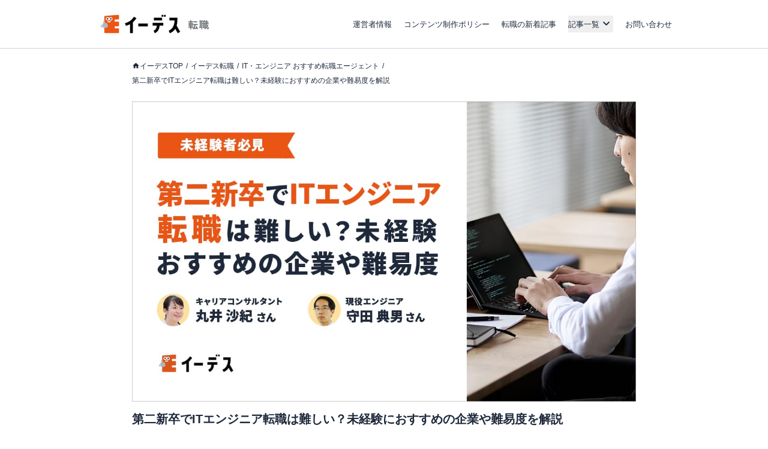

--- FILE ---
content_type: text/html; charset=utf-8
request_url: https://www.a-tm.co.jp/top/job-change/career-change-it/it-job-change-srcg/
body_size: 101827
content:
<!DOCTYPE html><html dir="ltr" lang="ja"><head prefix="og: http://ogp.me/ns# fb: http://ogp.me/ns/fb# article: http://ogp.me/ns/article#"><meta charSet="utf-8"/><meta name="viewport" content="width=device-width, initial-scale=1, minimum-scale=1, maximum-scale=1, user-scalable=yes"/><link rel="preload" as="image" href="https://static-media.www.a-tm.co.jp/user/458d913266c5858b025b9d74b31ec7dce7fc5dbd/_next/images/job-change/logo.png"/><link rel="preload" as="image" href="https://image-media.www.a-tm.co.jp/uploads/integrated_media/path/35068/Image_it-engineer-inexperienced_it-job-change-srcg.jpg?d=1720596550"/><link rel="preload" as="image" href="https://static-media.www.a-tm.co.jp/user/458d913266c5858b025b9d74b31ec7dce7fc5dbd/_next/static/media/banner.da98ca99.png"/><link rel="stylesheet" href="https://static-media.www.a-tm.co.jp/user/458d913266c5858b025b9d74b31ec7dce7fc5dbd/_next/static/css/9e632cb75898e7fd.css" data-precedence="next"/><link rel="stylesheet" href="https://static-media.www.a-tm.co.jp/user/458d913266c5858b025b9d74b31ec7dce7fc5dbd/_next/static/css/6ed5b5000288f849.css" data-precedence="next"/><link rel="stylesheet" href="https://static-media.www.a-tm.co.jp/user/458d913266c5858b025b9d74b31ec7dce7fc5dbd/_next/static/css/4b69baa4a3408675.css" data-precedence="next"/><link rel="stylesheet" href="https://static-media.www.a-tm.co.jp/user/458d913266c5858b025b9d74b31ec7dce7fc5dbd/_next/static/css/b7acd66be3b6e7b2.css" data-precedence="next"/><link rel="preload" as="script" fetchPriority="low" href="https://static-media.www.a-tm.co.jp/user/458d913266c5858b025b9d74b31ec7dce7fc5dbd/_next/static/chunks/webpack-8dbf8ad6d1b8615c.js"/><script src="https://static-media.www.a-tm.co.jp/user/458d913266c5858b025b9d74b31ec7dce7fc5dbd/_next/static/chunks/4bd1b696-182b6b13bdad92e3.js" async=""></script><script src="https://static-media.www.a-tm.co.jp/user/458d913266c5858b025b9d74b31ec7dce7fc5dbd/_next/static/chunks/1255-3ce760e42cc14bfd.js" async=""></script><script src="https://static-media.www.a-tm.co.jp/user/458d913266c5858b025b9d74b31ec7dce7fc5dbd/_next/static/chunks/main-app-f3336e172256d2ab.js" async=""></script><script src="https://static-media.www.a-tm.co.jp/user/458d913266c5858b025b9d74b31ec7dce7fc5dbd/_next/static/chunks/1023-443128e9af1239da.js" async=""></script><script src="https://static-media.www.a-tm.co.jp/user/458d913266c5858b025b9d74b31ec7dce7fc5dbd/_next/static/chunks/2619-b8db57ac19da49ac.js" async=""></script><script src="https://static-media.www.a-tm.co.jp/user/458d913266c5858b025b9d74b31ec7dce7fc5dbd/_next/static/chunks/1356-e596a541bfe2b2bd.js" async=""></script><script src="https://static-media.www.a-tm.co.jp/user/458d913266c5858b025b9d74b31ec7dce7fc5dbd/_next/static/chunks/1758-052c0f80b706d933.js" async=""></script><script src="https://static-media.www.a-tm.co.jp/user/458d913266c5858b025b9d74b31ec7dce7fc5dbd/_next/static/chunks/8244-ab1b67c90b8f4b91.js" async=""></script><script src="https://static-media.www.a-tm.co.jp/user/458d913266c5858b025b9d74b31ec7dce7fc5dbd/_next/static/chunks/4254-cb09deed4e777bcd.js" async=""></script><script src="https://static-media.www.a-tm.co.jp/user/458d913266c5858b025b9d74b31ec7dce7fc5dbd/_next/static/chunks/6918-c776816883210ad1.js" async=""></script><script src="https://static-media.www.a-tm.co.jp/user/458d913266c5858b025b9d74b31ec7dce7fc5dbd/_next/static/chunks/8072-b586ce59c544e9ca.js" async=""></script><script src="https://static-media.www.a-tm.co.jp/user/458d913266c5858b025b9d74b31ec7dce7fc5dbd/_next/static/chunks/7284-c4ad308664d5f04b.js" async=""></script><script src="https://static-media.www.a-tm.co.jp/user/458d913266c5858b025b9d74b31ec7dce7fc5dbd/_next/static/chunks/1082-23256c67f58b2ae4.js" async=""></script><script src="https://static-media.www.a-tm.co.jp/user/458d913266c5858b025b9d74b31ec7dce7fc5dbd/_next/static/chunks/9251-c640a299643af981.js" async=""></script><script src="https://static-media.www.a-tm.co.jp/user/458d913266c5858b025b9d74b31ec7dce7fc5dbd/_next/static/chunks/5934-b0592969b99db6be.js" async=""></script><script src="https://static-media.www.a-tm.co.jp/user/458d913266c5858b025b9d74b31ec7dce7fc5dbd/_next/static/chunks/5097-81233aa9099bfcda.js" async=""></script><script src="https://static-media.www.a-tm.co.jp/user/458d913266c5858b025b9d74b31ec7dce7fc5dbd/_next/static/chunks/app/top/%5Bcategory%5D/%5B...slug%5D/page-3538efd4e3c1e838.js" async=""></script><script src="https://static-media.www.a-tm.co.jp/user/458d913266c5858b025b9d74b31ec7dce7fc5dbd/_next/static/chunks/app/error-6472d03689ef3bef.js" async=""></script><script src="https://static-media.www.a-tm.co.jp/user/458d913266c5858b025b9d74b31ec7dce7fc5dbd/_next/static/chunks/app/top/%5Bcategory%5D/page-632dd5585b2fe3a4.js" async=""></script><script src="https://www.googletagmanager.com/gtag/js?id=G-1JRFBHK0GT" async=""></script><script src="https://static-media.www.a-tm.co.jp/user/458d913266c5858b025b9d74b31ec7dce7fc5dbd/_next/static/chunks/9217-f01a6cfb63581a6f.js" async=""></script><script src="https://static-media.www.a-tm.co.jp/user/458d913266c5858b025b9d74b31ec7dce7fc5dbd/_next/static/chunks/app/top/layout-841d4b942afc9bce.js" async=""></script><link rel="preconnect dns-prefetch" href="//static-media.www.a-tm.co.jp"/><link rel="preconnect dns-prefetch" href="//image-media.www.a-tm.co.jp"/><link rel="preconnect dns-prefetch" href="//edesu-design-system.www.a-tm.co.jp"/><link rel="preconnect dns-prefetch" href="//www.googletagmanager.com"/><title>第二新卒でITエンジニア転職は難しい？未経験におすすめの企業や難易度を解説 | イーデス転職</title><meta name="description" content="ポテンシャルがある第二新卒は企業からの需要が高く、未経験からでもITエンジニアを目指すことができます。この記事では、第二新卒がITエンジニアに転職する方法や必要なスキルについて詳しく解説します。"/><link rel="author" href="https://www.a-tm.co.jp/top/"/><meta name="author" content="イーデス編集部 "/><meta name="keywords" content="it 転職 第 二 新卒"/><meta name="robots" content="index,follow"/><link rel="canonical" href="https://www.a-tm.co.jp/top/job-change/career-change-it/it-job-change-srcg/"/><meta property="og:title" content="第二新卒でITエンジニア転職は難しい？未経験におすすめの企業や難易度を解説"/><meta property="og:description" content="ポテンシャルがある第二新卒は企業からの需要が高く、未経験からでもITエンジニアを目指すことができます。この記事では、第二新卒がITエンジニアに転職する方法や必要なスキルについて詳しく解説します。"/><meta property="og:url" content="https://www.a-tm.co.jp/top/job-change/career-change-it/it-job-change-srcg/"/><meta property="og:site_name" content="イーデス"/><meta property="og:image" content="https://image-media.www.a-tm.co.jp/uploads/integrated_media/path/35068/Image_it-engineer-inexperienced_it-job-change-srcg.jpg?d=1720596550"/><meta property="og:image:alt" content="第二新卒でITエンジニア転職は難しい？未経験におすすめの企業や難易度を解説"/><meta property="og:type" content="article"/><meta property="article:published_time" content="2023-03-03T00:00:23+09:00"/><meta property="article:modified_time" content="2026-01-06T11:12:20+09:00"/><meta property="article:author" content="イーデス編集部 "/><meta property="article:author" content="https://www.a-tm.co.jp/top/"/><meta name="twitter:card" content="summary_large_image"/><meta name="twitter:title" content="第二新卒でITエンジニア転職は難しい？未経験におすすめの企業や難易度を解説"/><meta name="twitter:description" content="ポテンシャルがある第二新卒は企業からの需要が高く、未経験からでもITエンジニアを目指すことができます。この記事では、第二新卒がITエンジニアに転職する方法や必要なスキルについて詳しく解説します。"/><meta name="twitter:image" content="https://image-media.www.a-tm.co.jp/uploads/integrated_media/path/35068/Image_it-engineer-inexperienced_it-job-change-srcg.jpg?d=1720596550"/><meta name="twitter:image:alt" content="第二新卒でITエンジニア転職は難しい？未経験におすすめの企業や難易度を解説"/><link rel="shortcut icon" href="https://static-media.www.a-tm.co.jp/user/458d913266c5858b025b9d74b31ec7dce7fc5dbd/_next/images/projects/shared/head/Favicon/favicon.ico"/><link rel="icon" href="https://static-media.www.a-tm.co.jp/user/458d913266c5858b025b9d74b31ec7dce7fc5dbd/_next/images/projects/shared/head/Favicon/favicon.svg"/><script>
          window.dataLayer = window.dataLayer || [];
          function gtag(){dataLayer.push(arguments);}
          gtag('js', new Date());
          gtag('config', 'G-1JRFBHK0GT');
        </script><script>
      (function(w,d,s,l,i){w[l]=w[l]||[];w[l].push({'gtm.start':
      new Date().getTime(),event:'gtm.js'});var f=d.getElementsByTagName(s)[0],
      j=d.createElement(s),dl=l!='dataLayer'?'&l='+l:'';j.async=true;j.src=
      'https://www.googletagmanager.com/gtm.js?id='+i+dl;f.parentNode.insertBefore(j,f);
      })(window,document,'script','dataLayer','GTM-N3RP45T');
      </script><script src="https://static-media.www.a-tm.co.jp/user/458d913266c5858b025b9d74b31ec7dce7fc5dbd/_next/static/chunks/polyfills-42372ed130431b0a.js" noModule=""></script></head><body><noscript><iframe src="https://www.googletagmanager.com/ns.html?id=GTM-N3RP45T&amp;gtm_auth=&amp;gtm_preview=&amp;gtm_cookies_win=x" height="0" width="0" style="display:none;visibility:hidden" id="tag-manager"></iframe></noscript><script type="application/ld+json">{"@context":"https://schema.org","@type":"Organization","@id":"https://life-design.a-tm.co.jp/#Organization","name":"株式会社エイチームライフデザイン","url":"https://life-design.a-tm.co.jp/","logo":{"@type":"ImageObject","@id":"https://life-design.a-tm.co.jp/images/common/AteamLogo.png#ImageObject","url":"https://life-design.a-tm.co.jp/images/common/AteamLogo.png"},"image":{"@type":"ImageObject","@id":"https://life-design.a-tm.co.jp/images/common/AteamLogo.png#ImageObject","url":"https://life-design.a-tm.co.jp/images/common/AteamLogo.png"},"address":{"@type":"PostalAddress","streetAddress":"名駅三丁目28番12号大名古屋ビルヂング 32F","addressLocality":"名古屋市中村区","addressRegion":"愛知県","postalCode":"450-6432","telephone":"052-433-4977","addressCountry":{"@type":"Country","name":"JP"}},"founder":{"@type":"Person"},"foundingDate":"2013-08-22","sameAs":[],"parentOrganization":{"@type":"Organization","@id":"https://www.a-tm.co.jp#Organization","name":"株式会社エイチームホールディングス","url":"https://www.a-tm.co.jp","logo":{"@type":"ImageObject","@id":"https://life-design.a-tm.co.jp/images/common/AteamLogo.png#ImageObject","url":"https://life-design.a-tm.co.jp/images/common/AteamLogo.png"},"image":{"@type":"ImageObject","@id":"https://life-design.a-tm.co.jp/images/common/AteamLogo.png#ImageObject","url":"https://life-design.a-tm.co.jp/images/common/AteamLogo.png"},"address":{"@type":"PostalAddress","streetAddress":"名駅三丁目28番12号大名古屋ビルヂング 32F","addressLocality":"名古屋市中村区","addressRegion":"愛知県","postalCode":"450-6432","telephone":"052-747-5550","addressCountry":{"@type":"Country","name":"JP"}},"founder":{"@type":"Person","name":"林 高生","sameAs":["https://www.a-tm.co.jp/about/message/","https://ja.wikipedia.org/wiki/%E6%9E%97%E9%AB%98%E7%94%9F"]},"foundingDate":"2000/2/29","sameAs":["https://www.a-tm.co.jp/","https://ja.wikipedia.org/wiki/%E3%82%A8%E3%82%A4%E3%83%81%E3%83%BC%E3%83%A0","https://www.google.com/maps/place/%E6%A0%AA%E5%BC%8F%E4%BC%9A%E7%A4%BE%E3%82%A8%E3%82%A4%E3%83%81%E3%83%BC%E3%83%A0/@35.1720324,136.8824412,17z/data=!4m9!1m2!2m1!1z5qCq5byP5Lya56S-44Ko44Kk44OB44O844Og!3m5!1s0x600376e99f87f3ad:0x27fb434ec9e21203!8m2!3d35.172066!4d136.884629!15sChvmoKrlvI_kvJrnpL7jgqjjgqTjg4Hjg7zjg6CSARBjb3Jwb3JhdGVfb2ZmaWNl","https://www.facebook.com/ateam.saiyo.info/","https://shikiho.jp/stocks/3662/"],"subOrganization":[{"@type":"Organization","@id":"https://www.ateam-entertainment.com/#Organization","name":"株式会社エイチームエンターテインメント","url":"https://www.ateam-entertainment.com/"},{"@type":"Organization","@id":"https://commerce-tech.a-tm.co.jp/#Organization","name":"株式会社エイチームコマーステック","url":"https://commerce-tech.a-tm.co.jp/"},{"@type":"Organization","@id":"https://life.a-tm.co.jp/#Organization","name":"株式会社エイチームウェルネス","url":"https://life.a-tm.co.jp/"},{"@type":"Organization","@id":"https://at-vietnam.com/#Organization","name":"Ateam Vietnam Co., Ltd.","url":"https://at-vietnam.com/"},{"@type":"Organization","@id":"https://corp.qiita.com/#Organization","name":"Qiita株式会社","url":"https://corp.qiita.com/"},{"@type":"Organization","@id":"https://microcms.co.jp/#Organization","name":"株式会社microCMS","url":"https://microcms.co.jp/"},{"@type":"Organization","@id":"https://www.paddle-inc.jp/#Organization","name":"株式会社Paddle","url":"https://www.paddle-inc.jp/"},{"@type":"Organization","@id":"https://wca.co.jp/#Organization","name":"株式会社WCA","url":"https://wca.co.jp/"},{"@type":"Organization","@id":"https://strainer.jp/#Organization","name":"株式会社ストレイナー","url":"https://strainer.jp/"}]}}</script><header data-layout="Header" class="border-b border-solid border-b-slate-300"><div class="
          flex h-14 w-full items-center justify-between px-4
          md:h-20 md:px-0
          lg:mx-auto lg:w-[980px]
          pl-2 pr-4
        "><div class="w-[168px] md:w-48 md:pl-2 lg:w-52"><a href="/top/job-change/" title="イーデス転職"><img alt="イーデス転職" width="247" height="58" decoding="async" data-nimg="1" style="color:transparent" src="https://static-media.www.a-tm.co.jp/user/458d913266c5858b025b9d74b31ec7dce7fc5dbd/_next/images/job-change/logo.png"/></a></div><nav data-layout="MenuBar" class=" my-auto block size-[30px] text-right md:hidden "><ul id="js-drawerList" class="
          absolute left-0 top-0 z-50 m-0 size-full list-none bg-[rgba(30,41,59,0.95)] pb-[30px] pt-[60px] text-center font-bold
          hidden
       "><li class="mb-[4%]"><a href="/top/about/corporate/" class="px-[1em] py-2.5 text-lg text-white">運営者情報</a></li><li class="mb-[4%]"><a href="/top/about/contents_policy/" class="px-[1em] py-2.5 text-lg text-white">コンテンツ制作ポリシー</a></li><li class="mb-[4%]"><a href="/top/job-change/" class="px-[1em] py-2.5 text-lg text-white">転職の新着記事</a></li><li class="mb-[4%]"><a data-layout="LinkNewTabOpen" href="https://www.a-tm.co.jp/contact/" class="px-[1em] py-2.5 text-lg text-white" target="_blank" rel="noopener">お問い合わせ</a></li><li class="mb-[4%]"><ul class="pt-[2%]"><li><a href="/top/job-change/tenshoku-agent/" class=" inline-block py-[7px] px-2.5 text-sm text-white before:mr-2.5 before:text-normal before:content-[&#x27;&gt;&#x27;] ">転職エージェント</a></li><li><a href="/top/job-change/best-job-change-site/" class=" inline-block py-[7px] px-2.5 text-sm text-white before:mr-2.5 before:text-normal before:content-[&#x27;&gt;&#x27;] ">転職サイト</a></li><li><a href="/top/job-change/career-change-it/" class=" inline-block py-[7px] px-2.5 text-sm text-white before:mr-2.5 before:text-normal before:content-[&#x27;&gt;&#x27;] ">ITエンジニアの転職エージェント</a></li><li><a href="/top/job-change/kango-job-change/" class=" inline-block py-[7px] px-2.5 text-sm text-white before:mr-2.5 before:text-normal before:content-[&#x27;&gt;&#x27;] ">看護師の転職サイト</a></li><li><a href="/top/job-change/best-site-pharmacist/" class=" inline-block py-[7px] px-2.5 text-sm text-white before:mr-2.5 before:text-normal before:content-[&#x27;&gt;&#x27;] ">薬剤師の転職サイト</a></li><li><a href="/top/job-change/best-haken-service/" class=" inline-block py-[7px] px-2.5 text-sm text-white before:mr-2.5 before:text-normal before:content-[&#x27;&gt;&#x27;] ">派遣会社</a></li><li><a href="/top/job-change/shukatsu-site/" class=" inline-block py-[7px] px-2.5 text-sm text-white before:mr-2.5 before:text-normal before:content-[&#x27;&gt;&#x27;] ">就活サイト</a></li><li><a href="/top/job-change/best-retirement-service/" class=" inline-block py-[7px] px-2.5 text-sm text-white before:mr-2.5 before:text-normal before:content-[&#x27;&gt;&#x27;] ">退職代行</a></li><li><a href="/top/job-change/survey/" class=" inline-block py-[7px] px-2.5 text-sm text-white before:mr-2.5 before:text-normal before:content-[&#x27;&gt;&#x27;] ">【転職・就職】お役立ち情報</a></li></ul></li><li><button type="button" class=" absolute right-5 top-9 size-5 cursor-pointer appearance-none bg-image-icon-menuBar-close " aria-label="メニューを閉じる"></button></li></ul><button type="button" class=" relative grid size-8 cursor-pointer appearance-none place-items-center rounded-full bg-slate-800 before:absolute before:size-5 before:bg-image-icon-menuBar-open " aria-label="メニューを開く"></button></nav><ul data-layout="GlobalMenu" class=" hidden md:flex md:items-center md:space-x-5 md:px-2.5 md:text-sm "><li><a href="/top/about/corporate/">運営者情報</a></li><li><a href="/top/about/contents_policy/">コンテンツ制作ポリシー</a></li><li><a href="/top/job-change/">転職の新着記事</a></li><li data-layout="ArticleListDropdown" class="relative"><button data-een="common_ArticleListDropdown_button" class="
          relative flex items-center
          after:font-icon after:text-3xl/tight after:transition-transform after:content-icon-down
          
        " type="button" aria-expanded="false" aria-controls="articleListDropdown">記事一覧</button></li><li><a data-layout="LinkNewTabOpen" href="https://www.a-tm.co.jp/contact/" target="_blank" rel="noopener">お問い合わせ</a></li></ul></div></header><div class="isolate"><div data-layout="SectionWrapper" class="
      wrapper relative mx-auto w-full max-w-full bg-white
      md:w-[840px]
    "><script type="application/ld+json">{"@context":"https://schema.org","@type":"BreadcrumbList","itemListElement":[{"@type":"ListItem","position":1,"name":"イーデスTOP","item":{"@type":"Thing","@id":"https://www.a-tm.co.jp/top/","name":"イーデスTOP","description":"日々の生活のなかで生まれる暮らしの「まよい」を解決する情報メディア。一人ひとりが良い選択をするために、株式投資やクレジットカードなどの金融情報、住宅購入や転職などライフスタイルに役立つさまざまな情報を発信するサイト"}},{"@type":"ListItem","position":2,"name":"イーデス転職","item":{"@type":"Thing","@id":"https://www.a-tm.co.jp/top/job-change/","name":"イーデス転職","description":"転職をお考えの方へ。専門家や第三者目線の意見をもとに比較した転職エージェント・転職サイトを利用して、新しいキャリアへの第一歩を踏み出しましょう。各サービスを比較、口コミや評判の調査をはじめ、転職のヒントや転職ノウハウなどを紹介しています。ぜひご覧ください。"}},{"@type":"ListItem","position":3,"name":"IT・エンジニア おすすめ転職エージェント","item":{"@type":"Thing","@id":"https://www.a-tm.co.jp/top/job-change/career-change-it/","name":"IT・エンジニア おすすめ転職エージェント","description":"おすすめのIT転職エージェントランキング！エンジニアやその他のIT職種の転職に強いサービスの特徴や求人数を徹底比較します。IT業界経験者のキャリアアップにおすすめのスカウト型サイトや、未経験転職に強いエージェント・ITスクールも紹介。"}},{"@type":"ListItem","position":4,"name":"第二新卒でITエンジニア転職は難しい？未経験におすすめの企業や難易度を解説","item":{"@type":"Thing","@id":"https://www.a-tm.co.jp/top/job-change/career-change-it/it-job-change-srcg/","name":"第二新卒でITエンジニア転職は難しい？未経験におすすめの企業や難易度を解説","description":"ポテンシャルがある第二新卒は企業からの需要が高く、未経験からでもITエンジニアを目指すことができます。この記事では、第二新卒がITエンジニアに転職する方法や必要なスキルについて詳しく解説します。"}}]}</script><ul data-layout="PageBreadcrumb" class="
        mx-auto my-0 w-full overflow-y-hidden overflow-x-scroll
        whitespace-nowrap py-3 text-xs md:mb-6 md:mt-4
        md:overflow-auto md:whitespace-normal md:py-0 md:text-base
        hidden md:block
      "><li class=" mr-[5px] inline-block text-xs after:pl-[5px] after:text-slate-800 after:content-[&#x27;/&#x27;] first:ml-2.5 last:after:content-[&#x27;&#x27;] md:first:ml-0 "><a href="https://www.a-tm.co.jp/top/" class="
              text-slate-800 no-underline
              
                    before:relative before:top-[2px]
                    before:inline-block before:size-[13px] before:bg-image-icon-home-slate-800
                    before:bg-contain before:bg-no-repeat before:content-[&#x27;&#x27;]
                    
            ">イーデスTOP</a></li><li class=" mr-[5px] inline-block text-xs after:pl-[5px] after:text-slate-800 after:content-[&#x27;/&#x27;] first:ml-2.5 last:after:content-[&#x27;&#x27;] md:first:ml-0 "><a href="https://www.a-tm.co.jp/top/job-change/" class="
              text-slate-800 no-underline
              
            ">イーデス転職</a></li><li class=" mr-[5px] inline-block text-xs after:pl-[5px] after:text-slate-800 after:content-[&#x27;/&#x27;] first:ml-2.5 last:after:content-[&#x27;&#x27;] md:first:ml-0 "><a href="https://www.a-tm.co.jp/top/job-change/career-change-it/" class="
              text-slate-800 no-underline
              
            ">IT・エンジニア おすすめ転職エージェント</a></li><li class=" mr-[5px] inline-block text-xs after:pl-[5px] after:text-slate-800 after:content-[&#x27;/&#x27;] first:ml-2.5 last:after:content-[&#x27;&#x27;] md:first:ml-0 "><a href="https://www.a-tm.co.jp/top/job-change/career-change-it/it-job-change-srcg/" class="
              text-slate-800 no-underline
              
            ">第二新卒でITエンジニア転職は難しい？未経験におすすめの企業や難易度を解説</a></li></ul><script type="application/ld+json">{"@context":"https://schema.org","@type":"Article","headline":"第二新卒でITエンジニア転職は難しい？未経験におすすめの企業や難易度を解説","url":"https://www.a-tm.co.jp/top/job-change/career-change-it/it-job-change-srcg/","datePublished":"2023-03-03T00:00:23+09:00","dateModified":"2026-01-06T11:12:20+09:00","mainEntityOfPage":"https://www.a-tm.co.jp/top/job-change/career-change-it/it-job-change-srcg/","image":{"@type":"ImageObject","@id":"https://image-media.www.a-tm.co.jp/uploads/integrated_media/path/35068/Image_it-engineer-inexperienced_it-job-change-srcg.jpg?d=1720596550#ImageObject","url":"https://image-media.www.a-tm.co.jp/uploads/integrated_media/path/35068/Image_it-engineer-inexperienced_it-job-change-srcg.jpg?d=1720596550"},"author":[{"@type":"Person","name":"イーデス編集部 ","hasCredential":[{"@type":"EducationalOccupationalCredential","name":"KTAA団体シルバー認証マーク（2023.12.20～）"},{"@type":"EducationalOccupationalCredential","name":"有料職業紹介事業（厚生労働大臣許可・許可番号：23-ユ-302788）"}],"jobTitle":{"@type":"DefinedTerm","inDefinedTermSet":"https://www.ilo.org/public/english/bureau/stat/isco/isco08/","termCode":"2641","name":"Authors and Related Writers"},"affiliation":{"@type":"Organization","name":"株式会社エイチームライフデザイン","sameAs":"https://www.a-tm.co.jp/top/"}}],"editor":[{"@type":"Person","name":"イーデス編集部 ","hasCredential":[{"@type":"EducationalOccupationalCredential","name":"KTAA団体シルバー認証マーク（2023.12.20～）"},{"@type":"EducationalOccupationalCredential","name":"有料職業紹介事業（厚生労働大臣許可・許可番号：23-ユ-302788）"}],"jobTitle":{"@type":"DefinedTerm","inDefinedTermSet":"https://www.ilo.org/public/english/bureau/stat/isco/isco08/","termCode":"2641","name":"Authors and Related Writers"},"affiliation":{"@type":"Organization","name":"株式会社エイチームライフデザイン","sameAs":"https://www.a-tm.co.jp/top/"}}],"publisher":{"@type":"Organization","@id":"https://life-design.a-tm.co.jp/#Organization","name":"株式会社エイチームライフデザイン","url":"https://life-design.a-tm.co.jp/","logo":{"@type":"ImageObject","@id":"https://life-design.a-tm.co.jp/images/common/AteamLogo.png#ImageObject","url":"https://life-design.a-tm.co.jp/images/common/AteamLogo.png"},"image":{"@type":"ImageObject","@id":"https://life-design.a-tm.co.jp/images/common/AteamLogo.png#ImageObject","url":"https://life-design.a-tm.co.jp/images/common/AteamLogo.png"},"address":{"@type":"PostalAddress","streetAddress":"名駅三丁目28番12号大名古屋ビルヂング 32F","addressLocality":"名古屋市中村区","addressRegion":"愛知県","postalCode":"450-6432","telephone":"052-433-4977","addressCountry":{"@type":"Country","name":"JP"}},"founder":{"@type":"Person"},"foundingDate":"2013-08-22","sameAs":[]}}</script><script type="application/ld+json">{"@context":"https://schema.org","@type":"WebPage","@id":"https://www.a-tm.co.jp/top/job-change/career-change-it/it-job-change-srcg/#WebPage","url":"https://www.a-tm.co.jp/top/job-change/career-change-it/it-job-change-srcg/","inLanguage":"ja","name":"第二新卒でITエンジニア転職は難しい？未経験におすすめの企業や難易度を解説","datePublished":"2023-03-03T00:00:23+09:00","dateModified":"2026-01-06T11:12:20+09:00","description":"ポテンシャルがある第二新卒は企業からの需要が高く、未経験からでもITエンジニアを目指すことができます。この記事では、第二新卒がITエンジニアに転職する方法や必要なスキルについて詳しく解説します。","primaryImageOfPage":{"@type":"ImageObject","@id":"https://image-media.www.a-tm.co.jp/uploads/integrated_media/path/35068/Image_it-engineer-inexperienced_it-job-change-srcg.jpg?d=1720596550#ImageObject","url":"https://image-media.www.a-tm.co.jp/uploads/integrated_media/path/35068/Image_it-engineer-inexperienced_it-job-change-srcg.jpg?d=1720596550"},"reviewedBy":[{"@type":"Person","name":"丸井沙紀さん","sameAs":["https://ja.wikipedia.org/wiki/%E4%B8%B8%E4%BA%95%E6%B2%99%E7%B4%80","https://www.youtube.com/@user-em7rw6iw6x","https://www.facebook.com/marunokocareer/","https://twitter.com/marunokocareer"],"hasCredential":[{"@type":"EducationalOccupationalCredential","name":"２級キャリアコンサルティング技能士（国家検定）"},{"@type":"EducationalOccupationalCredential","name":"キャリアコンサルタント（国家資格）"},{"@type":"EducationalOccupationalCredential","name":"米国CCE,lnc.認定 GCDF-Japanキャリアカウンセラー"},{"@type":"EducationalOccupationalCredential","name":"キャリアトランプ®メンタリング資格"},{"@type":"EducationalOccupationalCredential","name":"銀座コーチングスクールGCS認定プロフェッショナルコーチ"},{"@type":"EducationalOccupationalCredential","name":"マインドマップ プラクティショナー"}],"jobTitle":{"@type":"DefinedTerm","inDefinedTermSet":"https://www.ilo.org/public/english/bureau/stat/isco/isco08/","termCode":"2423","name":"Careers adviser"},"affiliation":{"@type":"Organization","name":"","sameAs":"https://marunoko.net/"}},{"@type":"Person","name":"守田典男さん","hasCredential":[{"@type":"EducationalOccupationalCredential","name":"情報処理技術者"},{"@type":"EducationalOccupationalCredential","name":"プロジェクトマネージャ"},{"@type":"EducationalOccupationalCredential","name":"データベーススペシャリスト"},{"@type":"EducationalOccupationalCredential","name":"応用情報技術者"},{"@type":"EducationalOccupationalCredential","name":"クラウドプラクティショナー"},{"@type":"EducationalOccupationalCredential","name":"ソリューションアーキテクト アソシエイト"},{"@type":"EducationalOccupationalCredential","name":"AWS Certified Database - Specialty"}]}]}</script><script type="application/ld+json">{"@context":"https://schema.org","@type":"FAQPage","mainEntity":[{"@type":"Question","name":"IT業界に向いている人の特徴は？","acceptedAnswer":{"@type":"Answer","text":"IT業界に向いているのは、「好奇心を持っている人」や「コミュニケーション能力が高い人」です。\n\nIT業界は成長スピードがはやく日々新しい技術や知識が必要となるため、好奇心を持って常に学び続けられる人に向いています。\n\nまた、コミュニケーション能力はほかの業界と同様にIT業界でも重要です。\n\nIT業界は機械的なイメージからコミュニケーションが希薄に思われがちですが、社内外問わず人と接する機会が多々あります。\n\nなかでもIT営業（セールスエンジニア）やヘルプデスクは、高いコミュニケーション能力が求められます。\n\n前職で営業や接客の経験がある場合は強みになるので、積極的にアピールしましょう。"}},{"@type":"Question","name":"第二新卒の転職面接では何を伝えればいい？","acceptedAnswer":{"@type":"Answer","text":"第二新卒の転職面接では、企業へ熱意を伝えるほか、スキルや経験を明確に答えられるようにしておきましょう。\n\n面接では必ずというほど「前職でどのような仕事をしてきたのか」を問われるので、スキルや経験を明確に答えられるように準備しておきましょう。\n\nスキル・経験の棚卸しを行う方法については、以下を参考にしてください。\n\n経験を書き出す\n⇒ 新卒から今までの経験を振り返る\nスキルや強みをまとめる\n⇒ 経験から身についた技術・資格等をピックアップする\n業務での成果を書き出す\n⇒ 業務の成果を具体的にまとめる\n（明確な根拠や定量的なデータがあるとベター）\n「第三者に感謝されたエピソード」や「やりがいを感じたエピソード」などもまとめておくと、自己アピールの際に役立ちます。\n\nとくにコミュニケーション能力などのポータブルスキルは、業種・職種問わずに重宝されるので、積極的にアピールしましょう。\n\nまた、異業種・異職種への転職では前職の仕事を知らない人が聞いてもわかるように伝えることも意識してください。"}},{"@type":"Question","name":"「すぐに辞めてしまうのでは」と思われないためには？","acceptedAnswer":{"@type":"Answer","text":"採用担当者に「すぐに辞めてしまうのでは」という懸念を抱かせないためには、以下のポイントを意識しましょう。\n\n前職を辞める理由をポジティブに伝える\nその企業だからこそ入社したい理由を伝える\n腰を据えて長く働いていく意思があることを伝える\n\n前職を辞める理由が人間関係だった場合、そのまま伝えると「人間関係がうまくいかない＝性格に問題があるのでは」と不安にさせてしまう可能性があります。\n\n採用担当者に懸念を抱かせないためには、「チームで同じ目標を持って開発したい」など退職理由をポジティブに転換することが大切です。\n\nまた、応募企業への志望理由が他社にも通じるものだと「うちの会社でなくてもよいのでは？」と考えられてしまいます。\n\n熱意を十分にアピールするためには、その会社でしか実現できないことを志望動機にしましょう。"}},{"@type":"Question","name":"第二新卒の転職は4月入社も可能？","acceptedAnswer":{"@type":"Answer","text":"第二新卒の転職は、4月入社も可能です。\n\n4月入社は新卒入社の社員と同じ研修を受けられる可能性が高く、企業側にも転職者側にもメリットがあります。\n\n4月入社を目指すのであれば、12月～1月から転職活動を始めるようにしましょう。\n\nそのほかの時期では、ボーナスを受け取ってから転職できる9～10月・1～2月入社もおすすめです。\n\nなお、ボーナスについては「支給月に会社に在籍している者に支給する」といった規定が設けられていることもあるので、事前の確認が必須です。"}},{"@type":"Question","name":"第二新卒におすすめの転職サイトは？","acceptedAnswer":{"@type":"Answer","text":"第二新卒の転職では、転職エージェントとしても利用できる「doda」や、若手向けの求人に強い「マイナビ転職」がおすすめです。\n\nなお、dodaには直接応募ができない求人もあるので、直接応募できる求人のみ確認したい場合はマイナビ転職を利用するのがよいでしょう。"}}]}</script><section data-layout="MainSection" class="
        
        mb-2 leading-none
        md:mb-8
      "><div id="backToTop"></div><article id="job-change" data-layout="PostArticle" class="space-y-4"><header data-layout="PostHeader"><div class="
        relative w-full bg-slate-100
        
              h-[calc(100vw*0.595)]
              md:h-[500px]
            
    "><img alt="第二新卒でITエンジニア転職は難しい？未経験におすすめの企業や難易度を解説" decoding="async" data-nimg="fill" class="object-contain" style="position:absolute;height:100%;width:100%;left:0;top:0;right:0;bottom:0;color:transparent" src="https://image-media.www.a-tm.co.jp/uploads/integrated_media/path/35068/Image_it-engineer-inexperienced_it-job-change-srcg.jpg?d=1720596550"/></div><div class=" mt-4 px-3.5 contentWidth:px-0 "><h1 data-layout="SectionTitleH1" class="
        my-3 text-2xl font-bold
      ">第二新卒でITエンジニア転職は難しい？未経験におすすめの企業や難易度を解説</h1><p data-layout="ModifiedDate" class=" text-sm text-slate-500 md:text-base ">最終更新日:<time dateTime="2026-01-06T11:12:20+09:00" itemProp="dateModified">2026年1月6日</time></p></div></header><section data-layout="PostSection" class="md:space-y-5"><div data-layout="PostInformationWrapper" class=" px-[15px] contentWidth:px-0 "><details class="group text-xs bg-white" data-layout="PostInfo"><summary class="inline-flex cursor-pointer items-center px-1 py-2 before:me-1 before:font-icon before:text-base/none before:transition-transform before:content-icon-down group-open:before:rotate-180">株式会社マイナビ等のプロモーションを含みます</summary><div class="px-2 py-1">『<!-- -->イーデス<!-- -->』は、複数の企業と提携しており、当サイトを経由して商品への申込みがあった場合、各企業から報酬を受け取ることがあります。ただし、当サイトで紹介する商品・サービスは、イーデスが独自の基準で評価し掲載しております。<br/>また当サイトで得た収益は、サイトを訪れる皆様により役立つコンテンツを提供するために、情報の品質向上・ランキング精度の向上等に還元しております。<a href="/top/about/contents_policy/#partnerOrganizationListjob-change" class="text-slate-800 underline">※提携機関一覧</a></div></details></div><div data-layout="PostContentWrapper" class=" sp__inner px-3.5 pb-8 pt-4 contentWidth:p-0 minimalMax:px-3 "><p class="articleArea__text"><strong>「未経験の第二新卒がIT業界へ転職するのは難しい？」<br/>「第二新卒で大手やメーカーに転職することは可能？」</strong></p><p class="articleArea__text">ポテンシャルがある第二新卒は企業からの需要が高く、<span class="articleArea__text--marker">未経験からでもITエンジニアを目指すことができます。</span></p><p class="articleArea__text">ただし、転職の難易度は企業規模や形態によって大きく異なります。</p><p class="articleArea__text">この記事では、第二新卒がITエンジニアに転職する方法や必要なスキルについて詳しく解説します。</p><p class="articleArea__frameTitle">この記事の要点</p><div class="articleArea__frame"><ul class="articleArea__list"><li class="articleArea__listItem">第二新卒からITエンジニアに転職することは可能</li><li class="articleArea__listItem">大手IT企業・自社開発企業への転職は難易度が高い</li><li class="articleArea__listItem">未経験者には受託開発企業・SES企業への転職がおすすめ</li><li class="articleArea__listItem">転職前にはITの基礎知識を身につけることが必須</li></ul></div><div style="padding:20px 4% 30px" class="articleArea__memoContent"><p class="articleArea__memoTitle">未経験・第二新卒の転職には「ワークポート」がおすすめ</p><div class="articleArea__memoText"><p class="articleArea__text">第二新卒で未経験からITエンジニアに転職したい場合は、転職エージェント「<a data-layout="SendUrl" href="https://career-picks.com/gate/sites/13_61a5742fab73/send_customers?method_code=naviseo" class="externalLink" target="_blank" rel="noopener nofollow">ワークポート</a>」の利用がおすすめです。</p><p class="articleArea__text"></p><div class="articleArea__imgContent imgType__service-fv"><img class="articleArea__img" src="https://image-media.www.a-tm.co.jp/uploads/integrated_media/path/40616/fv-workport.JPG" alt="ワークポート" width="700" height="243" loading="lazy"/><dl class="articleArea__quoteSource" style="margin-top:1em"><dt class="articleArea__quoteSourceTitle"><span class="articleArea__annotation">（引用元</span></dt><dd class="articleArea__quoteSourceData"><span class="articleArea__annotation"><a class="articleArea__quoteSourceLink" href="https://www.workport.co.jp/">ワークポート</a>）</span></dd></dl></div><p class="articleArea__text">「<a data-layout="SendUrl" href="https://career-picks.com/gate/sites/13_61a5742fab73/send_customers?method_code=naviseo" class="externalLink" target="_blank" rel="noopener nofollow">ワークポート</a>」は、IT業界の未経験転職に強みを持つ転職エージェント。</p><p class="articleArea__text"><span class="articleArea__text--marker">第二新卒向けの案件も多く保有しており、ポテンシャル採用を狙える求人を見つけやすい</span>です。</p><p class="articleArea__text">また、応募書類の添削や面接対策も手厚くサポートしてくれるため、はじめてでも安心して転職活動を進められるでしょう。</p><p class="articleArea__text">完全無料で利用できるので、ぜひ気軽に利用してみてください。</p></div></div><p class="articleArea__text"></p><div><div data-layout="ProductCta" data-een="talent_productCta" class=" mb-8 space-y-6 border border-solid border-slate-200 p-4 pb-8 md:px-8 "><p class="border-b border-solid border-slate-200 pb-2 text-lg font-bold md:py-3">ワークポート</p><div class="w-full space-y-2"><a data-layout="LinkNewTabOpen" href="https://career-picks.com/gate/sites/13_61a5742fab73/send_customers?accessed_design_set=&amp;method_code=naviseo&amp;product_code=workport" target="_blank" rel="noopener nofollow"><img alt="ワークポート" loading="lazy" width="256" height="80" decoding="async" data-nimg="1" class=" mx-auto mb-6 block h-12 w-48 object-cover md:hidden " style="color:transparent" src="https://images.career-picks.com/uploads/talent/hikatsuku_product/product_image/logo/13/workport.png?c_p=1757324473"/></a><p class="text-sm font-bold">総合型×転職エージェント</p><div class=" flex flex-col space-y-6 md:flex-row md:flex-wrap md:items-center md:justify-center md:gap-y-7 md:space-y-0 "><dl class="space-y-2"><div class="flex items-center"><dt class="w-24 rounded-md bg-slate-100 px-2.5 py-1.5 text-center text-xs">公開求人数</dt><dd class="ml-3 flex items-baseline space-x-2"><span>約</span><span class="text-4xl font-bold">129,800</span><span>件</span></dd></div><div class="flex items-center"><dt class="w-24 rounded-md bg-slate-100 px-2.5 py-1.5 text-center text-xs">非公開求人数</dt><dd class="ml-3 flex items-baseline space-x-2">非公開</dd></div></dl><div class=" order-2 mx-auto grid w-11/12 md:order-none md:w-80 "><div class=" mb-3 flex items-center justify-center gap-3 text-center text-sm font-bold text-orange-600 before:h-4 before:-rotate-45 before:border-r after:h-4 after:rotate-45 after:border-r ">簡単3分で無料登録！</div><a class="relative inline-block rounded-full text-center font-bold leading-snug outline-offset-4 border border-blue-600 bg-blue-600 text-white px-12 py-3 text-xl after:absolute after:top-1/2 after:-translate-y-1/2 after:font-icon after:font-normal after:text-white after:right-4 after:w-6 after:text-[1.5rem] after:leading-none after:content-icon-right" data-layout="SendUrlAnchorButton" href="https://career-picks.com/gate/sites/13_61a5742fab73/send_customers?accessed_design_set=&amp;method_code=naviseo&amp;product_code=workport" rel="noopener nofollow" target="_blank">公式サイトで無料登録</a></div><div class="order-1 md:order-none"><div data-layout="KeyValueTable" class="w-full overflow-auto"><table class="w-full table-fixed"><thead data-layout="Thead"><tr data-layout="Tr"><th class="relative border border-slate-200 bg-clip-padding px-3 py-2 text-sm font-normal before:absolute before:inset-y-0 before:-left-px before:border-l before:border-slate-200 after:absolute after:inset-y-0 after:-right-px after:border-r after:border-slate-200 text-center align-middle bg-slate-100" data-layout="Th">キャリア相談</th><th class="relative border border-slate-200 bg-clip-padding px-3 py-2 text-sm font-normal before:absolute before:inset-y-0 before:-left-px before:border-l before:border-slate-200 after:absolute after:inset-y-0 after:-right-px after:border-r after:border-slate-200 text-center align-middle bg-slate-100" data-layout="Th">求人提案</th><th class="relative border border-slate-200 bg-clip-padding px-3 py-2 text-sm font-normal before:absolute before:inset-y-0 before:-left-px before:border-l before:border-slate-200 after:absolute after:inset-y-0 after:-right-px after:border-r after:border-slate-200 text-center align-middle bg-slate-100" data-layout="Th">スカウト機能</th></tr></thead><tbody data-layout="Tbody"><tr data-layout="Tr"><td class="relative border border-slate-200 bg-white px-3 py-2 text-sm text-center align-middle" data-layout="Td"><img alt="可" loading="lazy" width="20" height="20" decoding="async" data-nimg="1" class="object-contain align-bottom" style="color:transparent" src="https://static-media.www.a-tm.co.jp/user/458d913266c5858b025b9d74b31ec7dce7fc5dbd/_next/static/media/icon_circle.ffcf1c96.svg"/></td><td class="relative border border-slate-200 bg-white px-3 py-2 text-sm text-center align-middle" data-layout="Td"><img alt="可" loading="lazy" width="20" height="20" decoding="async" data-nimg="1" class="object-contain align-bottom" style="color:transparent" src="https://static-media.www.a-tm.co.jp/user/458d913266c5858b025b9d74b31ec7dce7fc5dbd/_next/static/media/icon_circle.ffcf1c96.svg"/></td><td class="relative border border-slate-200 bg-white px-3 py-2 text-sm text-center align-middle" data-layout="Td"><img alt="不可" loading="lazy" width="20" height="20" decoding="async" data-nimg="1" class="object-contain align-bottom" style="color:transparent" src="https://static-media.www.a-tm.co.jp/user/458d913266c5858b025b9d74b31ec7dce7fc5dbd/_next/static/media/icon_cross.285e1ad6.svg"/></td></tr></tbody></table></div></div></div></div><div data-layout="DetailTabs"><div data-layout="TabList" aria-label="ワークポートの詳細" role="tablist" class="flex w-full overflow-x-scroll bg-white pb-6 md:overflow-x-visible"><button data-layout="Tab" role="tab" aria-controls="_R_1g96jalubsnm9flb_-tabpanel-0" aria-selected="true" tabindex="0" class="w-full min-w-[30%] rounded-t p-3 text-base font-bold leading-snug md:min-w-0 border-t-4 border-t-orange-600 bg-white" id="_R_1g96jalubsnm9flb_-tab-0">おすすめポイント</button><button data-layout="Tab" role="tab" aria-controls="_R_1g96jalubsnm9flb_-tabpanel-1" aria-selected="false" tabindex="-1" class="w-full min-w-[30%] rounded-t p-3 text-base font-bold leading-snug md:min-w-0 border border-slate-200 bg-slate-100" id="_R_1g96jalubsnm9flb_-tab-1">基本情報</button></div><div data-layout="TabPanel" role="tabpanel" aria-labelledby="_R_1g96jalubsnm9flb_-tab-0" class="text-base block" aria-expanded="true" id="_R_1g96jalubsnm9flb_-tabpanel-0"><div data-layout="ProductRecommendInfo" class="space-y-6"><dl class="grid gap-6 md:grid-cols-2"><div class="flex items-center font-bold"><dt class="mr-2 text-xl text-orange-600">01</dt><dd class="text-sm">IT・Web・ゲーム業界への転職に強い</dd></div><div class="flex items-center font-bold"><dt class="mr-2 text-xl text-orange-600">02</dt><dd class="text-sm">各業界に精通した転職コンシェルジュが専属で徹底サポート</dd></div><div class="flex items-center font-bold"><dt class="mr-2 text-xl text-orange-600">03</dt><dd class="text-sm">転職活動支援アプリで効率的な転職活動を実現</dd></div></dl><div data-layout="KeyValueTable" class="w-full overflow-auto"><table class="w-full table-fixed"><tbody data-layout="Tbody"><tr data-layout="Tr"><th class="relative border border-slate-200 bg-clip-padding px-3 py-2 text-sm font-normal before:absolute before:inset-y-0 before:-left-px before:border-l before:border-slate-200 after:absolute after:inset-y-0 after:-right-px after:border-r after:border-slate-200 text-left align-middle bg-slate-100 w-2/5" data-layout="Th">得意分野</th><td class="relative border border-slate-200 bg-white px-3 py-2 text-sm text-left align-middle" data-layout="Td">幅広い業界・業種</td></tr><tr data-layout="Tr"><th class="relative border border-slate-200 bg-clip-padding px-3 py-2 text-sm font-normal before:absolute before:inset-y-0 before:-left-px before:border-l before:border-slate-200 after:absolute after:inset-y-0 after:-right-px after:border-r after:border-slate-200 text-left align-middle bg-slate-100 w-2/5" data-layout="Th">転職支援サービス</th><td class="relative border border-slate-200 bg-white px-3 py-2 text-sm text-left align-middle" data-layout="Td">個別相談・カウンセリング、転職セミナー、CUBIC適性検査、職務経歴書作成ツール「レジュメ」、履歴書・職務経歴書テンプレート、応募書類の添削・作成サポート、応募の代行、面接対策、面接後のフィードバック、給与や条件の交渉代行、入社日の調整、退職交渉のアドバイス、入社後のサポート</td></tr></tbody></table></div></div></div><div data-layout="TabPanel" role="tabpanel" aria-labelledby="_R_1g96jalubsnm9flb_-tab-1" class="text-base hidden" aria-expanded="false" hidden="" id="_R_1g96jalubsnm9flb_-tabpanel-1"><div data-layout="KeyValueTable" class="w-full overflow-auto"><table class="w-full table-fixed"><tbody data-layout="Tbody"><tr data-layout="Tr"><th class="relative border border-slate-200 bg-clip-padding px-3 py-2 text-sm font-normal before:absolute before:inset-y-0 before:-left-px before:border-l before:border-slate-200 after:absolute after:inset-y-0 after:-right-px after:border-r after:border-slate-200 text-left align-middle bg-slate-100 w-2/5" data-layout="Th">運営会社</th><td class="relative border border-slate-200 bg-white px-3 py-2 text-sm text-left align-middle" data-layout="Td">株式会社ワークポート</td></tr><tr data-layout="Tr"><th class="relative border border-slate-200 bg-clip-padding px-3 py-2 text-sm font-normal before:absolute before:inset-y-0 before:-left-px before:border-l before:border-slate-200 after:absolute after:inset-y-0 after:-right-px after:border-r after:border-slate-200 text-left align-middle bg-slate-100 w-2/5" data-layout="Th">求人数</th><td class="relative border border-slate-200 bg-white px-3 py-2 text-sm text-left align-middle" data-layout="Td">約129,800件</td></tr><tr data-layout="Tr"><th class="relative border border-slate-200 bg-clip-padding px-3 py-2 text-sm font-normal before:absolute before:inset-y-0 before:-left-px before:border-l before:border-slate-200 after:absolute after:inset-y-0 after:-right-px after:border-r after:border-slate-200 text-left align-middle bg-slate-100 w-2/5" data-layout="Th">非公開求人数</th><td class="relative border border-slate-200 bg-white px-3 py-2 text-sm text-left align-middle" data-layout="Td">非公開</td></tr><tr data-layout="Tr"><th class="relative border border-slate-200 bg-clip-padding px-3 py-2 text-sm font-normal before:absolute before:inset-y-0 before:-left-px before:border-l before:border-slate-200 after:absolute after:inset-y-0 after:-right-px after:border-r after:border-slate-200 text-left align-middle bg-slate-100 w-2/5" data-layout="Th">対応地域</th><td class="relative border border-slate-200 bg-white px-3 py-2 text-sm text-left align-middle" data-layout="Td">全国</td></tr><tr data-layout="Tr"><th class="relative border border-slate-200 bg-clip-padding px-3 py-2 text-sm font-normal before:absolute before:inset-y-0 before:-left-px before:border-l before:border-slate-200 after:absolute after:inset-y-0 after:-right-px after:border-r after:border-slate-200 text-left align-middle bg-slate-100 w-2/5" data-layout="Th">料金</th><td class="relative border border-slate-200 bg-white px-3 py-2 text-sm text-left align-middle whitespace-pre-wrap" data-layout="Td">無料</td></tr><tr data-layout="Tr"><th class="relative border border-slate-200 bg-clip-padding px-3 py-2 text-sm font-normal before:absolute before:inset-y-0 before:-left-px before:border-l before:border-slate-200 after:absolute after:inset-y-0 after:-right-px after:border-r after:border-slate-200 text-left align-middle bg-slate-100 w-2/5" data-layout="Th">公式サイト</th><td class="relative border border-slate-200 bg-white px-3 py-2 text-sm text-left align-middle" data-layout="Td"><a data-layout="TalentProductSiteUrl" href="https://www.workport.co.jp/" class="text-amber-600 underline" target="_blank" rel="noopener nofollow">https://www.workport.co.jp/</a></td></tr></tbody></table></div></div></div><ul data-layout="AnnotationList"><li class="break-all text-xs/relaxed font-normal text-slate-500">※<!-- -->2026年1月更新</li></ul></div></div><div class="comment__leftArea"><div class="comment__editor"><img alt="丸井さん" class="comment__img" data-src-error="画像URLが違います" height="50" src="https://image-media.www.a-tm.co.jp/uploads/integrated_media/path/18454/maruisaki.jpg" width="50" loading="lazy"/><p class="comment__editorName">丸井さん</p></div><p class="comment__text">IT業界は求人が多く、スキルを上げて行けばいくほどキャリアアップでき収入を上げる事も可能です。但し、常に新しいことを吸収し勉強をし続ける事が重要です。<br/>好きじゃないと続かない場合があります。また向き不向きも分かれる業界でもあります。<br/>事前に勉強をしておく事は、転職活動を有利に進め、採用を取りやすくする為だけでなく、向き不向きを事前に確認するためにも重要です。<br/>また、ITエンジニアと言っても職種は様々。種類や仕事内容、必要なスキルや資格を調べ自身がどんなキャリアパスを描いていきたいかもしっかり考えてから活動を始めましょう。</p></div><div class="mb-5 md:mt-7"><div data-layout="ExpertProfileList" class=" overflow-x-auto md:overflow-visible "><ul class="
              grid grid-cols-[85vw_85vw_85vw] gap-3
              md:grid-cols-2
            "><li><div class=" relative h-full space-y-2 border border-solid border-slate-300 p-4 md:w-full md:p-7 "><div class="flex"><img alt="丸井沙紀さん" loading="lazy" width="80" height="80" decoding="async" data-nimg="1" class=" mr-2.5 size-16 rounded-full border border-solid border-slate-300 bg-slate-100 md:mr-5 md:size-20 " style="color:transparent" src="https://image-media.www.a-tm.co.jp/uploads/integrated_media/path/18454/thumbnail_maruisaki.jpg?d=1663729966"/><div class=" w-[calc(100%-70px)] pt-0.5 text-xs md:w-[calc(100%-100px)] "><p>キャリアコンサルタント</p><p class="flex items-center space-x-1"><span class="w-12 rounded bg-slate-100 p-1 text-center leading-none">監修者</span><a href="/top/expert/marui/" class=" block text-base font-bold text-slate-800 underline md:text-lg ">丸井沙紀さん</a></p></div></div><div data-layout="ReadMore" tabindex="-1"><div id="_R_4gb6jalubsnm9flb_" class="relative overflow-hidden text-sm bg-white after:absolute after:bottom-0 after:left-0 after:h-6 after:w-full after:bg-gradient-to-t after:from-white h-14" tabindex="0"><div data-layout="ExpertProfile" class=" grid gap-2 text-sm md:text-xs "><p><a class="externalLink" target="_blank" rel="noopener" href="https://www.career-kentei.org/">2級キャリアコンサルティング技能士</a>（国家検定）、<a class="externalLink" target="_blank" rel="noopener" href="https://www.mhlw.go.jp/stf/seisakunitsuite/bunya/koyou_roudou/jinzaikaihatsu/career_consulting.html">キャリアコンサルタント</a>（国家資格・登録番号：16157989）、<a class="externalLink" target="_blank" rel="noopener" href="https://www.ginza-coach.com/">GCS認定プロフェッショナルコーチ</a>、<a class="externalLink" target="_blank" rel="noopener" href="https://www.lifestylewoman.co.jp/shikaku/facilitator">キャリアトランプ®ファシリテーター資格</a>、<a class="externalLink" target="_blank" rel="noopener" href="https://www.career-npo.org/GCDF/">米国CCE,lnc.認定 GCDF-Japanキャリアカウンセラー</a>、マインドマップ プラクティショナー等の資格を持つキャリアコンサルタント。<br/><br/>キャリア支援の社会人向けスクールにてエリアマネージャー兼キャリアカウンセラーとして13年間勤務した後、現在は転職活動をマンツーマンでサポートする「転職の家庭教師」として活動している。その他、学生向け就活・転職の大型イベント内で講演や職業訓練校・短期大学にてキャリアの授業なども担当。これまでに4,000人以上の相談実績を持つ。<br/><br/>▼取材・メディア掲載<br/><a class="externalLink" target="_blank" rel="noopener" href="https://withonline.jp/work/life-skillup/fgqmK">with online（講談社）2019年10月号「令和時代、女が幸せでいられる働き方って？」</a><br/><a class="externalLink" target="_blank" rel="noopener" href="https://oggi.jp/139222">Oggi（小学館）2018年11月号「【転職エージェント】使いこなし術｜転職エージェントの利用者が急増する理由とは」</a><br/><a class="externalLink" target="_blank" rel="noopener" href="https://www.fujisan.co.jp/product/1281683151/">月刊アポロニア21（日本歯科新聞社）2019年10月号 インタビュー掲載</a><br/><br/><br/>▼セミナー・講演・研修実績<br/>生き方・働き方見本市〜おとなの文化祭〜（2022年11月5日）<a class="externalLink" target="_blank" rel="noopener" href="https://granvi.jp/column/event-report-mihonichi2022/">６つのタイプから天職を考える！パーソナリティタイプ診断で自己分析セミナー</a>・<a class="externalLink" target="_blank" rel="noopener" href="https://mihonichi.granvi.jp/event-info/booth-maruisaki/">ちょこっとキャリア相談</a><br/><a class="externalLink" target="_blank" rel="noopener" href="https://select-type.com/ev/?ev=rJwXWGYGu5s">【就活に役立つ】適職診断セミナー（2018年7月22日）</a><br/><a class="externalLink" target="_blank" rel="noopener" href="https://www.street-academy.com/myclass/16430">やりたい仕事でなりたい自分！転職パーフェクト準備セミナー</a><br/>大手主催転職フェア：講演・相談コーナー<br/>大手主催学生合同説明会イベント：相談コーナー・グループディスカッション・集団面接コーナー<br/>東京交通短期大学：就活セミナー：グループディスカッション・面接対策のアドバイス<br/>大手生命保険会社：女性の為のキャリアアップセミナー<br/>企業のコミュニケーション研修・営業理論研修</p></div></div><button aria-controls="_R_4gb6jalubsnm9flb_" aria-expanded="false" class="flex w-full items-center justify-center px-1 py-2 text-sm before:me-1 before:font-icon before:text-base/none before:transition-transform before:content-icon-down aria-expanded:before:rotate-180 bg-white">続きを見る</button></div></div></li><li><div class=" relative h-full space-y-2 border border-solid border-slate-300 p-4 md:w-full md:p-7 "><div class="flex"><img alt="守田典男さん" loading="lazy" width="80" height="80" decoding="async" data-nimg="1" class=" mr-2.5 size-16 rounded-full border border-solid border-slate-300 bg-slate-100 md:mr-5 md:size-20 " style="color:transparent" src="https://image-media.www.a-tm.co.jp/uploads/integrated_media/path/18608/thumbnail_20170901_100056.jpg?d=1685090363"/><div class=" w-[calc(100%-70px)] pt-0.5 text-xs md:w-[calc(100%-100px)] "><p>現役エンジニア</p><p class="flex items-center space-x-1"><span class="w-12 rounded bg-slate-100 p-1 text-center leading-none">監修者</span><a href="/top/expert/morita/" class=" block text-base font-bold text-slate-800 underline md:text-lg ">守田典男さん</a></p></div></div><div data-layout="ReadMore" tabindex="-1"><div id="_R_50b6jalubsnm9flb_" class="relative overflow-hidden text-sm bg-white after:absolute after:bottom-0 after:left-0 after:h-6 after:w-full after:bg-gradient-to-t after:from-white h-14" tabindex="0"><div data-layout="ExpertProfile" class=" grid gap-2 text-sm md:text-xs "><p>2001年にSierに就職。金融系、在庫管理、生産管理などさまざまな分野のシステム開発プロジェクトに参画。インフラエンジニアとして20年の経験を持つ。得意分野はデータベース技術。<br/>国家試験である情報処理技術者試験（<a class="externalLink" target="_blank" rel="noopener" href="https://www.jitec.ipa.go.jp/1_11seido/pm.html">プロジェクトマネージャ</a>、<a class="externalLink" target="_blank" rel="noopener" href="https://www.jitec.ipa.go.jp/1_11seido/db.html">データベーススペシャリスト</a>、<a class="externalLink" target="_blank" rel="noopener" href="https://www.jitec.ipa.go.jp/1_11seido/ap.html">応用情報技術者</a>）、AWS認定試験（<a class="externalLink" target="_blank" rel="noopener" href="https://aws.amazon.com/jp/certification/certified-cloud-practitioner/">クラウドプラクティショナー</a>、<a class="externalLink" target="_blank" rel="noopener" href="https://aws.amazon.com/jp/certification/certified-solutions-architect-associate/">ソリューションアーキテクト アソシエイト</a>、<a class="externalLink" target="_blank" rel="noopener" href="https://aws.amazon.com/jp/certification/certified-database-specialty/">AWS Certified Database - Specialty</a>）に合格。<br/><br/></p></div></div><button aria-controls="_R_50b6jalubsnm9flb_" aria-expanded="false" class="flex w-full items-center justify-center px-1 py-2 text-sm before:me-1 before:font-icon before:text-base/none before:transition-transform before:content-icon-down aria-expanded:before:rotate-180 bg-white">続きを見る</button></div></div></li></ul></div></div><section class="tableOfContent"><p class="tableOfContent__title">気になる内容をタップ</p><div data-layout="TableOfContentArticleClient" tabindex="-1"><div id="_R_10c6jalubsnm9flb_" class="relative overflow-hidden text-sm bg-slate-100 after:absolute after:bottom-0 after:left-0 after:h-6 after:w-full after:bg-gradient-to-t after:from-slate-100 h-40" tabindex="0"><div class="tableOfContent__list"><ul class="tableOfContent__itemList"><li class="tableOfContent__subTitle"><a class="tableOfContent__subLink" href="#autoId-bMroIRboSdEmv8NbFT9ov8S5"> 第二新卒からITエンジニアに転職することは可能 </a></li><li class="tableOfContent__item"><a class="tableOfContent__link" href="#autoId-DTNdiA41PMFepUtHTSS11iGK"> IT業界は人手不足で人材を求めている </a></li><li class="tableOfContent__item"><a class="tableOfContent__link" href="#autoId-c7Hj1ViO8Uu93VWKWRXZU4GV"> 第二新卒はポテンシャル採用を狙える </a></li></ul><ul class="tableOfContent__itemList"><li class="tableOfContent__subTitle"><a class="tableOfContent__subLink" href="#autoId-MSYWRLe31L5UhgqF3qPDw5Hg"> ITエンジニアへの転職難易度は企業の規模や形態によって異なる </a></li><li class="tableOfContent__item"><a class="tableOfContent__link" href="#autoId-X0f0lkq6qt2SeDNSjKYkNaDL"> 大手IT企業・自社開発企業への転職は難易度が高い </a></li><li class="tableOfContent__item"><a class="tableOfContent__link" href="#autoId-dwbgO4wQNLp73ZQaKsFxqes5"> 未経験者には受託開発企業・SES企業への転職がおすすめ </a></li></ul><ul class="tableOfContent__itemList"><li class="tableOfContent__subTitle"><a class="tableOfContent__subLink" href="#autoId-nC7uME4l9zSC36z8cnQlcblH"> 第二新卒でITエンジニアを目指すなら「転職エージェント」を利用しよう </a></li><li class="tableOfContent__item"><a class="tableOfContent__link" href="#autoId-lM24BPu5BX8a6oInKzydSBGL"> 未経験可のIT求人が充実「ワークポート」 </a></li><li class="tableOfContent__item"><a class="tableOfContent__link" href="#autoId-ppBZCuECY77owtDYOIz1nVZw"> 業界トップクラスの求人数「リクルートエージェント」 </a></li><li class="tableOfContent__item"><a class="tableOfContent__link" href="#autoId-6wNPmqbYKGKUOeIi7kcS8UWr"> 転職サイトとしても使える「doda」 </a></li></ul><ul class="tableOfContent__itemList"><li class="tableOfContent__subTitle"><a class="tableOfContent__subLink" href="#autoId-GXIhYlutv2HSWH6LYij8KaYi"> 第二新卒がITエンジニアに転職するデメリット・メリット </a></li><li class="tableOfContent__item"><a class="tableOfContent__link" href="#autoId-sEpTyKQGFwMlWQAzxdJWrEMm"> 第二新卒がITエンジニアに転職するデメリット </a></li><li class="tableOfContent__item"><a class="tableOfContent__link" href="#autoId-cL0AEh3qIrchx7UAFHY2KKAm"> 第二新卒がITエンジニアに転職するメリット </a></li></ul><ul class="tableOfContent__itemList"><li class="tableOfContent__subTitle"><a class="tableOfContent__subLink" href="#autoId-DFmesGGGDKK4ilx4dGaA9NbC"> 第二新卒がITエンジニアへの転職を成功させる3つのポイント </a></li><li class="tableOfContent__item"><a class="tableOfContent__link" href="#autoId-e4oXqGPzMrZu6aozpwQa9phh"> ポイント1．自分に合う職種を見極める </a></li><li class="tableOfContent__item"><a class="tableOfContent__link" href="#autoId-AoMJtmwEgrOywhc9MkbZjUpk"> ポイント2．ポテンシャルだけで勝負しない </a></li><li class="tableOfContent__item"><a class="tableOfContent__link" href="#autoId-1ewWlLYey1rVcmB2gb4hvxQz"> ポイント3．転職前にITの基礎知識を身につけておく </a></li></ul><ul class="tableOfContent__itemList"><li class="tableOfContent__subTitle"><a class="tableOfContent__subLink" href="#autoId-LQQTAPWla6nI44MZjcgD3rTz"> 第二新卒がITエンジニアに転職するために必要なスキル </a></li><li class="tableOfContent__item"><a class="tableOfContent__link" href="#autoId-OroEDPXZbwrf7Ugleaw6anvJ"> ITの基礎知識 </a></li><li class="tableOfContent__item"><a class="tableOfContent__link" href="#autoId-N85oIVmEp0z33uGrgH7sSxfT"> プログラミングの基礎知識 </a></li><li class="tableOfContent__item"><a class="tableOfContent__link" href="#autoId-zeuf5ZmSxT7BGLEviO9vEbID"> ビジネスマナー </a></li><li class="tableOfContent__item"><a class="tableOfContent__link" href="#autoId-geVKhYL4fOrQKfvS5bFgfUcH"> コミュニケーション能力 </a></li></ul><ul class="tableOfContent__itemList"><li class="tableOfContent__subTitle"><a class="tableOfContent__subLink" href="#autoId-cFqnEd3u5jhRYcA6KeKqHDjT"> Q&amp;A｜第二新卒のIT転職についてよくある質問 </a></li><li class="tableOfContent__item"><a class="tableOfContent__link" href="#autoId-87BNsyVoTvfYMZYoJpVbpvrw"> IT業界に向いている人の特徴は？ </a></li><li class="tableOfContent__item"><a class="tableOfContent__link" href="#h_36499961611659686803198"> 第二新卒の転職面接では何を伝えればいい？ </a></li><li class="tableOfContent__item"><a class="tableOfContent__link" href="#h_74371982631659686818610"> 「すぐに辞めてしまうのでは」と思われないためには？ </a></li><li class="tableOfContent__item"><a class="tableOfContent__link" href="#autoId-XsBHjIANtIqZ9J2ZGO91CxIw"> 第二新卒の転職は4月入社も可能？ </a></li><li class="tableOfContent__item"><a class="tableOfContent__link" href="#autoId-orsPKbPrLvHmnhCPw6gWEgzb"> 脱ITの転職先としておすすめなのは？ </a></li><li class="tableOfContent__item"><a class="tableOfContent__link" href="#autoId-0ILzLNZ3aSRkytu4jfF3f2yD"> 第二新卒におすすめの転職サイトは？ </a></li></ul><ul class="tableOfContent__itemList"><li class="tableOfContent__subTitle"><a class="tableOfContent__subLink" href="#autoId-YyxU7m0dGoKfdDGXL7mUxLfB"> まとめ </a></li><li class="tableOfContent__item"><a class="tableOfContent__link" href="#d3f8abeaec379f6d"> 転職活動についての関連記事 </a></li></ul></div></div><button aria-controls="_R_10c6jalubsnm9flb_" aria-expanded="false" class="flex w-full items-center justify-center px-1 py-2 text-sm before:me-1 before:font-icon before:text-base/none before:transition-transform before:content-icon-down aria-expanded:before:rotate-180 bg-slate-100">続きを見る</button></div></section><h2 class="articleArea__title--h2" id="autoId-bMroIRboSdEmv8NbFT9ov8S5">第二新卒からITエンジニアに転職することは可能</h2><p class="articleArea__text">結論からお伝えすると、第二新卒からITエンジニアに転職することは十分可能です。</p><p class="articleArea__text">ここでは、IT業界の現状と第二新卒の転職事情について解説するので、転職活動前にぜひ目を通してみてください。</p><div class="articleArea__frame"><ul class="articleArea__list"><li class="articleArea__listItem"><a class="articleArea__normalLink" href="#autoId-DTNdiA41PMFepUtHTSS11iGK">IT業界は人手不足で人材を求めている</a></li><li class="articleArea__listItem"><a class="articleArea__normalLink" href="#autoId-c7Hj1ViO8Uu93VWKWRXZU4GV">第二新卒はポテンシャル採用を狙える</a></li></ul></div><h3 class="articleArea__title--h3" id="autoId-DTNdiA41PMFepUtHTSS11iGK">IT業界は人手不足で人材を求めている</h3><p class="articleArea__text">IT化が進んでいる近年、IT業界は人手不足に悩む企業が少なくありません。</p><p class="articleArea__text">実際に、経済産業省による予測では「<span class="articleArea__text--marker">2030年までに40～80万人の規模でIT人材が不足する懸念がある</span>」と試算されています。</p><div class="articleArea__imgContent"><img alt="IT人材の共有動向の予測と平均年齢の推移　経済産業省" class="articleArea__img" data-src-error="画像URLが違います" height="425" src="https://image-media.www.a-tm.co.jp/uploads/integrated_media/path/30970/Image_it-job-change-srcg01.jpg" width="700" loading="lazy"/><dl style="margin-top:1em" class="articleArea__quoteSource"><dt class="articleArea__quoteSourceTitle">（引用元</dt><dd class="articleArea__quoteSourceData"><a class="externalLink" href="https://www.meti.go.jp/shingikai/economy/daiyoji_sangyo_skill/pdf/001_s03_00.pdf#page=6" rel="noopener" target="_blank">IT人材育成の状況等について P5（経済産業省）</a></dd><dd class="articleArea__quoteSourceData">）</dd></dl></div><p class="articleArea__text">また、同データではIT人材の高齢化も懸念されており、後継者となる若手の育成が必要であることがうかがえます。</p><p class="articleArea__text">IT業界では<span class="articleArea__text--marker">若手を積極的に採用して育成しようと考える企業も多いため、第二新卒でも十分内定を掴めるチャンスがあります。</span></p><p class="articleArea__text">未経験の転職は若いほうが有利なので、エンジニアにキャリアチェンジしたいのであれば早めに行動を起こしましょう。</p><div class="articleArea__related"><p class="articleArea__relatedTag">関連記事</p><p class="articleArea__relatedTitle"><a class="articleArea__relatedLink articleArea__normalLink" href="https://www.a-tm.co.jp/top/job-change/career-change-it/it-industry-lacks-manpower/">IT業界の人手不足はウソ？噂の理由や今後求められるエンジニアになる方法まで</a></p></div><h3 class="articleArea__title--h3" id="autoId-c7Hj1ViO8Uu93VWKWRXZU4GV">第二新卒はポテンシャル採用を狙える</h3><p class="articleArea__text">第二新卒の転職では、ポテンシャル採用を狙うことが可能です。</p><p class="articleArea__text">ポテンシャル採用とは、<span class="articleArea__text--marker">スキルではなく将来性を見込んだ採用方法であり、IT業界の企業でも多く導入されています。</span></p><p class="articleArea__text">「ポテンシャル採用」などと記載された求人であれば、将来的な成長や伸びしろを期待されて未経験でも内定を掴める可能性があるでしょう。</p><p class="articleArea__text">また、近年では第二新卒を積極的に採用している企業も増えているため、第二新卒であること自体が強みとなるケースも多いです。</p><p class="articleArea__text">ポテンシャル採用は一般的に20代までを対象としているので、未経験からエンジニアになりたいならば「第二新卒の今がチャンス」といえるでしょう。</p><p class="articleArea__text">転職エージェント「<a data-layout="SendUrl" href="https://career-picks.com/gate/sites/13_61a5742fab73/send_customers?method_code=naviseo" class="externalLink" target="_blank" rel="noopener nofollow">ワークポート</a>」にはポテンシャル採用の求人が多いので、ぜひ一度相談してみてください。</p><div style="padding:20px 4% 30px" class="articleArea__memoContent"><p class="articleArea__memoTitle">第二新卒は「社会人経験」も強み</p><div class="articleArea__memoText"><p class="articleArea__text">第二新卒は20代前半～半ばであり、新卒とほとんど年齢は変わりませんが「社会人経験がある」という大きな違いがあります。</p><p class="articleArea__text">第二新卒は基本的な社会常識やビジネスマナーが身についているため、企業側からすると<span class="articleArea__text--marker">新卒を採用するよりも教育コストが少なくて済みます。</span></p><p class="articleArea__text">新卒にはない強みがあることも第二新卒のニーズが高い理由のひとつです。</p></div></div><div class="comment__leftArea"><div class="comment__editor"><img alt="丸井さん" class="comment__img" data-src-error="画像URLが違います" height="50" src="https://image-media.www.a-tm.co.jp/uploads/integrated_media/path/18454/maruisaki.jpg" width="50" loading="lazy"/><p class="comment__editorName">丸井さん</p></div><p class="comment__text">人材不足が深刻なIT業界。第二新卒世代は柔軟性があり新しい事への吸収が早いことも求められる要因となります。<br/>社風になじむことは勿論、ITは常にスキルアップが必要である為、新しい事を常に勉強していく意欲と吸収力が期待されます。<br/>未経験者や応募条件を満たしていない場合でも研修体制を整え、やる気がある人材を積極採用している企業が多くあります。</p></div><h2 class="articleArea__title--h2" id="autoId-MSYWRLe31L5UhgqF3qPDw5Hg">ITエンジニアへの転職難易度は企業の規模や形態によって異なる</h2><div class="articleArea__imgContent"><img alt="ITエンジニアへの転職難易度は企業の規模や形態によって異なる" class="articleArea__img" data-src-error="画像URLが違います" height="400" src="https://image-media.www.a-tm.co.jp/uploads/integrated_media/path/30956/Image_it-job-change-srcg03.jpg" width="700" loading="lazy"/></div><p class="articleArea__text">人手不足の傾向にあるIT業界は第二新卒でも採用されるチャンスがありますが、転職難易度は企業の規模や形態によって異なります。</p><p class="articleArea__text">企業によっては<span class="articleArea__text--marker">ITエンジニア未経験者ではなく、即戦力となるエンジニア経験者を求めている場合もあるので注意が必要です。</span></p><p class="articleArea__text">スムーズに転職するためには「どういった企業なら転職しやすいのか」を把握しておきましょう。</p><div class="articleArea__frame"><ul class="articleArea__list"><li class="articleArea__listItem"><a class="articleArea__normalLink" href="#autoId-X0f0lkq6qt2SeDNSjKYkNaDL">大手IT企業・自社開発企業への転職は難易度が高い</a></li><li class="articleArea__listItem"><a class="articleArea__normalLink" href="#autoId-dwbgO4wQNLp73ZQaKsFxqes5">未経験者には受託開発企業・SES企業への転職がおすすめ</a></li></ul></div><h3 class="articleArea__title--h3" id="autoId-X0f0lkq6qt2SeDNSjKYkNaDL">大手IT企業・自社開発企業への転職は難易度が高い</h3><p class="articleArea__text">知名度が高い大手IT企業や、自社開発企業への転職は難易度が高いです。</p><p class="articleArea__text">大手IT企業の採用方法は、新卒採用や経験者を対象としたキャリア採用がメインであり、ポテンシャル採用を実施している企業は多くありません。</p><p class="articleArea__text">また、自社にサービスを持っている自社開発企業はエンジニア経験者からも人気が高く、未経験者が内定を掴むのは難しいのが現状です。</p><p class="articleArea__text">未経験の第二新卒がいきなり大手IT企業や自社開発企業に転職するのは難しいため、<span class="articleArea__text--marker">まずは別分野の企業で経験を積むことをおすすめします。</span></p><div class="comment__leftArea"><div class="comment__editor"><img alt=" 監修者 守田典男さん" class="comment__img" data-src-error="画像URLが違います" height="50" src="https://image-media.www.a-tm.co.jp/uploads/integrated_media/path/18608/20170901_100056.jpg" width="50" loading="lazy"/><p class="comment__editorName">守田さん</p></div><p class="comment__text">大手企業に転職するためには、企業に対して自分の価値を明確にアピールする必要があります。　<br/>未経験からの転職は難易度が高いため、2～3年の実務経験を積んでから挑戦するとよいでしょう。<br/>その間にスキルアップに励み、プログラムなどのポートフォリオを作成して企業にアピールできる材料を準備しましょう。</p></div><h3 class="articleArea__title--h3" id="autoId-dwbgO4wQNLp73ZQaKsFxqes5">未経験者には受託開発企業・SES企業への転職がおすすめ</h3><p class="articleArea__text">第二新卒で未経験から転職するのであれば、受託開発企業やSES企業を狙うのがおすすめです。</p><p class="articleArea__text">受託企業やSES企業には下請け案件が多く、<span class="articleArea__text--marker">実務経験が浅くても行える業務があるため、未経験を積極的に採用している企業も見受けられます。</span></p><p class="articleArea__text">「未経験歓迎」「第二新卒歓迎」の求人も多いので、経験ゼロからITエンジニアを目指すのであれば、まず受託企業やSES企業への転職を目指すとよいでしょう。</p><p class="articleArea__text">ここからは、受託企業やSES企業の特徴について解説します。</p><div class="articleArea__frame"><ul class="articleArea__list"><li class="articleArea__listItem"><a class="articleArea__normalLink" href="#autoId-v3c0MbDMJbJ5jyKi1BkzHOBK">受託開発企業</a></li><li class="articleArea__listItem"><a class="articleArea__normalLink" href="#autoId-w3MYw2LQwsWzoey1YSCw2vkB">SES企業</a></li></ul></div><h4 class="articleArea__title--h4" id="autoId-v3c0MbDMJbJ5jyKi1BkzHOBK">受託開発企業</h4><p class="articleArea__text">受託開発企業では、クライアントから依頼を受けてシステムやソフトウェアを開発します。</p><p class="articleArea__text">クライアントから要件をヒアリングし、設計・開発・テストなどを経て成果物を納品するまでが業務です。</p><p class="articleArea__text">たくさんの案件を請け負っている受託企業は<span class="articleArea__text--marker">開発やテストの工程で人手不足になることも多いため、「実務経験不問」の求人も多いです。</span></p><p class="articleArea__text">なお、従業員が業務を行う場所は「自社」であり、クライアント先に常駐することは基本的にありません。</p><div class="comment__leftArea"><div class="comment__editor"><img alt="監修者 守田典男さん" class="comment__img" data-src-error="画像URLが違います" height="50" src="https://image-media.www.a-tm.co.jp/uploads/integrated_media/path/18608/20170901_100056.jpg" width="50" loading="lazy"/><p class="comment__editorName">守田さん</p></div><p class="comment__text">受託開発企業は、同じ職場で長く働きたい方におすすめです。<br/>受託開発は基本的に自社で作業を行うため、同じ場所で長く勤務することができます。<br/>環境に慣れていけば働きやすくなり、安心して業務を行えるでしょう。</p></div><h4 class="articleArea__title--h4" id="autoId-w3MYw2LQwsWzoey1YSCw2vkB">SES企業</h4><p class="articleArea__text">SES企業は、クライアントに対して自社に在籍するエンジニアの技術を提供する企業です。</p><p class="articleArea__text">自社のエンジニアを客先に派遣する形でサービスを提供するため、<span class="articleArea__text--marker">従業員は基本的に客先（クライアント先）に常駐して働くことになります。</span></p><p class="articleArea__text">たくさんのクライアントと契約しているSES企業は人手不足になることも多く、「未経験歓迎」の求人も充実しています。</p><p class="articleArea__text">なお、未経験から働く場合は上司や先輩と客先に常駐し、プログラミングやテストといった下流工程を担当するのが一般的です。</p><div class="comment__leftArea"><div class="comment__editor"><img alt="監修者 守田典男さん" class="comment__img" data-src-error="画像URLが違います" height="50" src="https://image-media.www.a-tm.co.jp/uploads/integrated_media/path/18608/20170901_100056.jpg" width="50" loading="lazy"/><p class="comment__editorName">守田さん</p></div><p class="comment__text">SES企業は、いろいろな現場で仕事をしたい人や、コミュニケーション能力を身につけたい人におすすめです。<br/>SES企業では案件ごとに異なるクライアント先で業務を行います。<br/>さまざまな現場を経験することができるため、知見を広げられるでしょう<br/>また、クライアント先のエンジニアとコミュニケーションをとることで人脈も広がります。</p></div><div style="padding:20px 4% 30px" class="articleArea__memoContent"><p class="articleArea__memoTitle">SESと派遣の違いは？</p><div class="articleArea__memoText"><p class="articleArea__text">SESと混同されやすい働き方に「派遣」があります。</p><p class="articleArea__text">両者には以下のような違いがあるので、確認しておきましょう。</p><div class="articleArea__tableContent"><table style="background:#fff" class="articleArea__table"><tbody class="articleArea__tableBody"><tr class="articleArea__table--tr"><th style="width:30.0129%" class="articleArea__table--th"></th><th style="width:35.0582%" class="articleArea__table--th">派遣エンジニア</th><th style="width:33.5058%" class="articleArea__table--th">SES</th></tr><tr class="articleArea__table--tr"><th style="width:30.0129%" class="articleArea__table--th">働く場所</th><td style="width:35.0582%" class="articleArea__table--td">客先</td><td style="width:33.5058%" class="articleArea__table--td">客先</td></tr><tr class="articleArea__table--tr"><th style="width:30.0129%" class="articleArea__table--th">指揮系統</th><td style="width:35.0582%" class="articleArea__table--td">派遣先企業</td><td style="width:33.5058%" class="articleArea__table--td">SES企業（自社）</td></tr><tr class="articleArea__table--tr"><th style="width:30.0129%" class="articleArea__table--th">雇用形態</th><td style="width:35.0582%" class="articleArea__table--td">非正規雇用<br/>（登録型の場合）</td><td style="width:33.5058%" class="articleArea__table--td"><p>原則正規雇用<br/>（SES企業に雇用される）</p></td></tr><tr class="articleArea__table--tr"><th style="width:30.0129%" class="articleArea__table--th">参加する案件</th><td style="width:35.0582%" class="articleArea__table--td"><p>自分で選べる</p><p>（登録型の場合）</p></td><td style="width:33.5058%" class="articleArea__table--td"><p>所属するSES企業の指示に従う</p></td></tr></tbody></table></div></div></div><h2 class="articleArea__title--h2" id="autoId-nC7uME4l9zSC36z8cnQlcblH">第二新卒でITエンジニアを目指すなら「転職エージェント」を利用しよう</h2><p class="articleArea__text">多くの人がはじめてとなる第二新卒の転職では、選考対策でつまずいてしまったり、求人選びで失敗してしまうことも少なくありません。</p><p class="articleArea__text">そのため<span class="articleArea__text--marker">第二新卒からITエンジニアを目指す場合は、転職エージェントを利用するのがおすすめ</span>です。</p><p class="articleArea__text">転職エージェントを利用すれば、求人紹介や応募書類の添削・面接対策をサポートしてもらえるため、転職活動をスムーズに進められます。</p><div class="articleArea__imgContent"><img alt="転職エージェントを利用するメリット" class="articleArea__img" data-src-error="画像URLが違います" height="460" src="https://image-media.www.a-tm.co.jp/uploads/integrated_media/path/38559/benefits-of-using-career-agents.png" width="700" loading="lazy"/></div><p class="articleArea__text">中途採用の選考は新卒時とは異なる対策が必要なので、アドバイザーのサポートを受けて万全の体制で臨みましょう。</p><p class="articleArea__text">以下の3社は第二新卒の転職支援に力を入れているエージェントなので、ぜひ利用してみてください。</p><div class="articleArea__tableContent"><table style="background:#fff" class="articleArea__table"><tbody class="articleArea__tableBody"><tr class="articleArea__table--tr"><th style="width:30%" class="articleArea__table--th">サービス名</th><th style="width:70%" class="articleArea__table--th">特徴</th></tr><tr class="articleArea__table--tr"><td style="width:39.881%" class="articleArea__table--td"><a class="articleArea__normalLink" href="#autoId-lM24BPu5BX8a6oInKzydSBGL">ワークポート</a></td><td style="width:60.119%" class="articleArea__table--td"><ul style="text-align:left" class="articleArea__list"><li class="articleArea__listItem">IT業界の転職に強い</li><li class="articleArea__listItem">各業界専門のコンシェルジュ（キャリアアドバイザー）が在籍</li></ul></td></tr><tr class="articleArea__table--tr"><td style="width:39.881%" class="articleArea__table--td"><a class="articleArea__normalLink" href="#autoId-ppBZCuECY77owtDYOIz1nVZw">リクルートエージェント</a></td><td style="width:60.119%" class="articleArea__table--td"><ul style="text-align:left" class="articleArea__list"><li class="articleArea__listItem">業界トップクラスの求人数を保有</li><li class="articleArea__listItem">転職支援実績が豊富で安心感がある</li></ul></td></tr><tr class="articleArea__table--tr"><td style="width:39.881%" class="articleArea__table--td"><a class="articleArea__normalLink" href="#autoId-6wNPmqbYKGKUOeIi7kcS8UWr">doda</a></td><td style="width:60.119%" class="articleArea__table--td"><ul style="text-align:left" class="articleArea__list"><li class="articleArea__listItem">転職サイトとしても使える</li><li class="articleArea__listItem">「第二新卒の求人特集ページ」で求人を効率よく探せる</li></ul></td></tr></tbody></table></div><h3 class="articleArea__title--h3" id="autoId-lM24BPu5BX8a6oInKzydSBGL">未経験可のIT求人が充実「ワークポート」</h3><p class="articleArea__text"></p><div class="articleArea__imgContent imgType__service-fv"><img class="articleArea__img" src="https://image-media.www.a-tm.co.jp/uploads/integrated_media/path/40616/fv-workport.JPG" alt="ワークポート" width="700" height="243" loading="lazy"/><dl class="articleArea__quoteSource" style="margin-top:1em"><dt class="articleArea__quoteSourceTitle"><span class="articleArea__annotation">（引用元</span></dt><dd class="articleArea__quoteSourceData"><span class="articleArea__annotation"><a class="articleArea__quoteSourceLink" href="https://www.workport.co.jp/">ワークポート</a>）</span></dd></dl></div><p class="articleArea__text">「<a data-layout="SendUrl" href="https://career-picks.com/gate/sites/13_61a5742fab73/send_customers?method_code=naviseo" class="externalLink" target="_blank" rel="noopener nofollow">ワークポート</a>」は、IT業界の転職に強みを持つエージェント。</p><p class="articleArea__text">若手の転職支援に力を入れており、「ポテンシャル求人」が豊富なので第二新卒で転職したい方におすすめできます。</p><p class="articleArea__text">「業界・職種未経験者歓迎」の案件も充実しているため、<span class="articleArea__text--marker">経験ゼロで挑戦できる求人をスムーズに見つけられるでしょう。</span></p><p class="articleArea__text">また、登録後はコンシェルジュが志望動機の書き方などをアドバイスしてくれるので、初めての転職でも安心です。</p><p class="articleArea__text">第二新卒で未経験からエンジニアに転職したいのであれば、最優先で登録しておきましょう。</p><p class="articleArea__text"></p><div><div data-layout="ProductCta" data-een="talent_productCta" class=" mb-8 space-y-6 border border-solid border-slate-200 p-4 pb-8 md:px-8 "><p class="border-b border-solid border-slate-200 pb-2 text-lg font-bold md:py-3">ワークポート</p><div class="w-full space-y-2"><a data-layout="LinkNewTabOpen" href="https://career-picks.com/gate/sites/13_61a5742fab73/send_customers?accessed_design_set=&amp;method_code=naviseo&amp;product_code=workport" target="_blank" rel="noopener nofollow"><img alt="ワークポート" loading="lazy" width="256" height="80" decoding="async" data-nimg="1" class=" mx-auto mb-6 block h-12 w-48 object-cover md:hidden " style="color:transparent" src="https://images.career-picks.com/uploads/talent/hikatsuku_product/product_image/logo/13/workport.png?c_p=1757324473"/></a><p class="text-sm font-bold">総合型×転職エージェント</p><div class=" flex flex-col space-y-6 md:flex-row md:flex-wrap md:items-center md:justify-center md:gap-y-7 md:space-y-0 "><dl class="space-y-2"><div class="flex items-center"><dt class="w-24 rounded-md bg-slate-100 px-2.5 py-1.5 text-center text-xs">公開求人数</dt><dd class="ml-3 flex items-baseline space-x-2"><span>約</span><span class="text-4xl font-bold">129,800</span><span>件</span></dd></div><div class="flex items-center"><dt class="w-24 rounded-md bg-slate-100 px-2.5 py-1.5 text-center text-xs">非公開求人数</dt><dd class="ml-3 flex items-baseline space-x-2">非公開</dd></div></dl><div class=" order-2 mx-auto grid w-11/12 md:order-none md:w-80 "><div class=" mb-3 flex items-center justify-center gap-3 text-center text-sm font-bold text-orange-600 before:h-4 before:-rotate-45 before:border-r after:h-4 after:rotate-45 after:border-r ">簡単3分で無料登録！</div><a class="relative inline-block rounded-full text-center font-bold leading-snug outline-offset-4 border border-blue-600 bg-blue-600 text-white px-12 py-3 text-xl after:absolute after:top-1/2 after:-translate-y-1/2 after:font-icon after:font-normal after:text-white after:right-4 after:w-6 after:text-[1.5rem] after:leading-none after:content-icon-right" data-layout="SendUrlAnchorButton" href="https://career-picks.com/gate/sites/13_61a5742fab73/send_customers?accessed_design_set=&amp;method_code=naviseo&amp;product_code=workport" rel="noopener nofollow" target="_blank">公式サイトで無料登録</a></div><div class="order-1 md:order-none"><div data-layout="KeyValueTable" class="w-full overflow-auto"><table class="w-full table-fixed"><thead data-layout="Thead"><tr data-layout="Tr"><th class="relative border border-slate-200 bg-clip-padding px-3 py-2 text-sm font-normal before:absolute before:inset-y-0 before:-left-px before:border-l before:border-slate-200 after:absolute after:inset-y-0 after:-right-px after:border-r after:border-slate-200 text-center align-middle bg-slate-100" data-layout="Th">キャリア相談</th><th class="relative border border-slate-200 bg-clip-padding px-3 py-2 text-sm font-normal before:absolute before:inset-y-0 before:-left-px before:border-l before:border-slate-200 after:absolute after:inset-y-0 after:-right-px after:border-r after:border-slate-200 text-center align-middle bg-slate-100" data-layout="Th">求人提案</th><th class="relative border border-slate-200 bg-clip-padding px-3 py-2 text-sm font-normal before:absolute before:inset-y-0 before:-left-px before:border-l before:border-slate-200 after:absolute after:inset-y-0 after:-right-px after:border-r after:border-slate-200 text-center align-middle bg-slate-100" data-layout="Th">スカウト機能</th></tr></thead><tbody data-layout="Tbody"><tr data-layout="Tr"><td class="relative border border-slate-200 bg-white px-3 py-2 text-sm text-center align-middle" data-layout="Td"><img alt="可" loading="lazy" width="20" height="20" decoding="async" data-nimg="1" class="object-contain align-bottom" style="color:transparent" src="https://static-media.www.a-tm.co.jp/user/458d913266c5858b025b9d74b31ec7dce7fc5dbd/_next/static/media/icon_circle.ffcf1c96.svg"/></td><td class="relative border border-slate-200 bg-white px-3 py-2 text-sm text-center align-middle" data-layout="Td"><img alt="可" loading="lazy" width="20" height="20" decoding="async" data-nimg="1" class="object-contain align-bottom" style="color:transparent" src="https://static-media.www.a-tm.co.jp/user/458d913266c5858b025b9d74b31ec7dce7fc5dbd/_next/static/media/icon_circle.ffcf1c96.svg"/></td><td class="relative border border-slate-200 bg-white px-3 py-2 text-sm text-center align-middle" data-layout="Td"><img alt="不可" loading="lazy" width="20" height="20" decoding="async" data-nimg="1" class="object-contain align-bottom" style="color:transparent" src="https://static-media.www.a-tm.co.jp/user/458d913266c5858b025b9d74b31ec7dce7fc5dbd/_next/static/media/icon_cross.285e1ad6.svg"/></td></tr></tbody></table></div></div></div></div><div data-layout="DetailTabs"><div data-layout="TabList" aria-label="ワークポートの詳細" role="tablist" class="flex w-full overflow-x-scroll bg-white pb-6 md:overflow-x-visible"><button data-layout="Tab" role="tab" aria-controls="_R_1ii6jalubsnm9flb_-tabpanel-0" aria-selected="true" tabindex="0" class="w-full min-w-[30%] rounded-t p-3 text-base font-bold leading-snug md:min-w-0 border-t-4 border-t-orange-600 bg-white" id="_R_1ii6jalubsnm9flb_-tab-0">おすすめポイント</button><button data-layout="Tab" role="tab" aria-controls="_R_1ii6jalubsnm9flb_-tabpanel-1" aria-selected="false" tabindex="-1" class="w-full min-w-[30%] rounded-t p-3 text-base font-bold leading-snug md:min-w-0 border border-slate-200 bg-slate-100" id="_R_1ii6jalubsnm9flb_-tab-1">基本情報</button></div><div data-layout="TabPanel" role="tabpanel" aria-labelledby="_R_1ii6jalubsnm9flb_-tab-0" class="text-base block" aria-expanded="true" id="_R_1ii6jalubsnm9flb_-tabpanel-0"><div data-layout="ProductRecommendInfo" class="space-y-6"><dl class="grid gap-6 md:grid-cols-2"><div class="flex items-center font-bold"><dt class="mr-2 text-xl text-orange-600">01</dt><dd class="text-sm">IT・Web・ゲーム業界への転職に強い</dd></div><div class="flex items-center font-bold"><dt class="mr-2 text-xl text-orange-600">02</dt><dd class="text-sm">各業界に精通した転職コンシェルジュが専属で徹底サポート</dd></div><div class="flex items-center font-bold"><dt class="mr-2 text-xl text-orange-600">03</dt><dd class="text-sm">転職活動支援アプリで効率的な転職活動を実現</dd></div></dl><div data-layout="KeyValueTable" class="w-full overflow-auto"><table class="w-full table-fixed"><tbody data-layout="Tbody"><tr data-layout="Tr"><th class="relative border border-slate-200 bg-clip-padding px-3 py-2 text-sm font-normal before:absolute before:inset-y-0 before:-left-px before:border-l before:border-slate-200 after:absolute after:inset-y-0 after:-right-px after:border-r after:border-slate-200 text-left align-middle bg-slate-100 w-2/5" data-layout="Th">得意分野</th><td class="relative border border-slate-200 bg-white px-3 py-2 text-sm text-left align-middle" data-layout="Td">幅広い業界・業種</td></tr><tr data-layout="Tr"><th class="relative border border-slate-200 bg-clip-padding px-3 py-2 text-sm font-normal before:absolute before:inset-y-0 before:-left-px before:border-l before:border-slate-200 after:absolute after:inset-y-0 after:-right-px after:border-r after:border-slate-200 text-left align-middle bg-slate-100 w-2/5" data-layout="Th">転職支援サービス</th><td class="relative border border-slate-200 bg-white px-3 py-2 text-sm text-left align-middle" data-layout="Td">個別相談・カウンセリング、転職セミナー、CUBIC適性検査、職務経歴書作成ツール「レジュメ」、履歴書・職務経歴書テンプレート、応募書類の添削・作成サポート、応募の代行、面接対策、面接後のフィードバック、給与や条件の交渉代行、入社日の調整、退職交渉のアドバイス、入社後のサポート</td></tr></tbody></table></div></div></div><div data-layout="TabPanel" role="tabpanel" aria-labelledby="_R_1ii6jalubsnm9flb_-tab-1" class="text-base hidden" aria-expanded="false" hidden="" id="_R_1ii6jalubsnm9flb_-tabpanel-1"><div data-layout="KeyValueTable" class="w-full overflow-auto"><table class="w-full table-fixed"><tbody data-layout="Tbody"><tr data-layout="Tr"><th class="relative border border-slate-200 bg-clip-padding px-3 py-2 text-sm font-normal before:absolute before:inset-y-0 before:-left-px before:border-l before:border-slate-200 after:absolute after:inset-y-0 after:-right-px after:border-r after:border-slate-200 text-left align-middle bg-slate-100 w-2/5" data-layout="Th">運営会社</th><td class="relative border border-slate-200 bg-white px-3 py-2 text-sm text-left align-middle" data-layout="Td">株式会社ワークポート</td></tr><tr data-layout="Tr"><th class="relative border border-slate-200 bg-clip-padding px-3 py-2 text-sm font-normal before:absolute before:inset-y-0 before:-left-px before:border-l before:border-slate-200 after:absolute after:inset-y-0 after:-right-px after:border-r after:border-slate-200 text-left align-middle bg-slate-100 w-2/5" data-layout="Th">求人数</th><td class="relative border border-slate-200 bg-white px-3 py-2 text-sm text-left align-middle" data-layout="Td">約129,800件</td></tr><tr data-layout="Tr"><th class="relative border border-slate-200 bg-clip-padding px-3 py-2 text-sm font-normal before:absolute before:inset-y-0 before:-left-px before:border-l before:border-slate-200 after:absolute after:inset-y-0 after:-right-px after:border-r after:border-slate-200 text-left align-middle bg-slate-100 w-2/5" data-layout="Th">非公開求人数</th><td class="relative border border-slate-200 bg-white px-3 py-2 text-sm text-left align-middle" data-layout="Td">非公開</td></tr><tr data-layout="Tr"><th class="relative border border-slate-200 bg-clip-padding px-3 py-2 text-sm font-normal before:absolute before:inset-y-0 before:-left-px before:border-l before:border-slate-200 after:absolute after:inset-y-0 after:-right-px after:border-r after:border-slate-200 text-left align-middle bg-slate-100 w-2/5" data-layout="Th">対応地域</th><td class="relative border border-slate-200 bg-white px-3 py-2 text-sm text-left align-middle" data-layout="Td">全国</td></tr><tr data-layout="Tr"><th class="relative border border-slate-200 bg-clip-padding px-3 py-2 text-sm font-normal before:absolute before:inset-y-0 before:-left-px before:border-l before:border-slate-200 after:absolute after:inset-y-0 after:-right-px after:border-r after:border-slate-200 text-left align-middle bg-slate-100 w-2/5" data-layout="Th">料金</th><td class="relative border border-slate-200 bg-white px-3 py-2 text-sm text-left align-middle whitespace-pre-wrap" data-layout="Td">無料</td></tr><tr data-layout="Tr"><th class="relative border border-slate-200 bg-clip-padding px-3 py-2 text-sm font-normal before:absolute before:inset-y-0 before:-left-px before:border-l before:border-slate-200 after:absolute after:inset-y-0 after:-right-px after:border-r after:border-slate-200 text-left align-middle bg-slate-100 w-2/5" data-layout="Th">公式サイト</th><td class="relative border border-slate-200 bg-white px-3 py-2 text-sm text-left align-middle" data-layout="Td"><a data-layout="TalentProductSiteUrl" href="https://www.workport.co.jp/" class="text-amber-600 underline" target="_blank" rel="noopener nofollow">https://www.workport.co.jp/</a></td></tr></tbody></table></div></div></div><ul data-layout="AnnotationList"><li class="break-all text-xs/relaxed font-normal text-slate-500">※<!-- -->2026年1月更新</li></ul></div></div><p class="articleArea__text"></p><div class="articleArea__related"><p class="articleArea__relatedTag">関連記事</p><p class="articleArea__relatedTitle"><a class="articleArea__relatedLink" href="https://www.a-tm.co.jp/top/job-change/career-change-it/workport/">ワークポートの評判はやばい？最悪？良い・悪い口コミをもとに徹底解説</a></p></div><h3 class="articleArea__title--h3" id="autoId-ppBZCuECY77owtDYOIz1nVZw">業界トップクラスの求人数「リクルートエージェント」</h3><p class="articleArea__text"></p><div class="articleArea__imgContent"><img class="articleArea__img" src="https://image-media.www.a-tm.co.jp/uploads/integrated_media/path/41048/r-agent_fv.png" alt="リクルートエージェント" width="640" height="237" loading="lazy"/></div><p class="articleArea__text">「<a data-layout="SendUrl" href="https://career-picks.com/gate/sites/2_61a5742fdc33/send_customers?method_code=naviseo" class="externalLink" target="_blank" rel="noopener nofollow">リクルートエージェント</a>」は、業界トップクラスの求人数を誇る転職エージェント。</p><p class="articleArea__text">エンジニアの案件も多く保有しており、「SE・ITエンジニア×未経験でも可」の求人も充実しています。</p><p class="articleArea__text"><span class="articleArea__text--marker">他社と比較しても求人数が多いので、自分に合う企業を見つけやすいでしょう。</span></p><p class="articleArea__text">また、リクルートエージェントは転職支援実績が豊富なので、初めての転職でも安心してサポートを任せられます。</p><p class="articleArea__text">相談だけでも利用できるので、転職の方向性を迷っている第二新卒の方もぜひ利用してみてください。</p><p class="articleArea__text"></p><div><div data-layout="ProductCta" data-een="talent_productCta" class=" mb-8 space-y-6 border border-solid border-slate-200 p-4 pb-8 md:px-8 "><p class="border-b border-solid border-slate-200 pb-2 text-lg font-bold md:py-3">リクルートエージェント</p><div class="w-full space-y-2"><a data-layout="LinkNewTabOpen" href="https://career-picks.com/gate/sites/2_61a5742fdc33/send_customers?accessed_design_set=&amp;method_code=naviseo&amp;product_code=recruit-agent" target="_blank" rel="noopener nofollow"><img alt="リクルートエージェント" loading="lazy" width="256" height="80" decoding="async" data-nimg="1" class=" mx-auto mb-6 block h-12 w-48 object-cover md:hidden " style="color:transparent" src="https://images.career-picks.com/uploads/talent/hikatsuku_product/product_image/logo/2/2_recruit-agent_logo.png?c_p=1661928028"/></a><p class="text-sm font-bold">総合型×転職エージェント</p><div class=" flex flex-col space-y-6 md:flex-row md:flex-wrap md:items-center md:justify-center md:gap-y-7 md:space-y-0 "><dl class="space-y-2"><div class="flex items-center"><dt class="w-24 rounded-md bg-slate-100 px-2.5 py-1.5 text-center text-xs">公開求人数</dt><dd class="ml-3 flex items-baseline space-x-2"><span>約</span><span class="text-4xl font-bold">732,100</span><span>件</span></dd></div><div class="flex items-center"><dt class="w-24 rounded-md bg-slate-100 px-2.5 py-1.5 text-center text-xs">非公開求人数</dt><dd class="ml-3 flex items-baseline space-x-2"><span>約</span><span class="text-4xl font-bold">307,400</span><span>件</span></dd></div></dl><div class=" order-2 mx-auto grid w-11/12 md:order-none md:w-80 "><div class=" mb-3 flex items-center justify-center gap-3 text-center text-sm font-bold text-orange-600 before:h-4 before:-rotate-45 before:border-r after:h-4 after:rotate-45 after:border-r ">簡単3分で無料登録！</div><a class="relative inline-block rounded-full text-center font-bold leading-snug outline-offset-4 border border-blue-600 bg-blue-600 text-white px-12 py-3 text-xl after:absolute after:top-1/2 after:-translate-y-1/2 after:font-icon after:font-normal after:text-white after:right-4 after:w-6 after:text-[1.5rem] after:leading-none after:content-icon-right" data-layout="SendUrlAnchorButton" href="https://career-picks.com/gate/sites/2_61a5742fdc33/send_customers?accessed_design_set=&amp;method_code=naviseo&amp;product_code=recruit-agent" rel="noopener nofollow" target="_blank">公式サイトで無料登録</a></div><div class="order-1 md:order-none"><div data-layout="KeyValueTable" class="w-full overflow-auto"><table class="w-full table-fixed"><thead data-layout="Thead"><tr data-layout="Tr"><th class="relative border border-slate-200 bg-clip-padding px-3 py-2 text-sm font-normal before:absolute before:inset-y-0 before:-left-px before:border-l before:border-slate-200 after:absolute after:inset-y-0 after:-right-px after:border-r after:border-slate-200 text-center align-middle bg-slate-100" data-layout="Th">キャリア相談</th><th class="relative border border-slate-200 bg-clip-padding px-3 py-2 text-sm font-normal before:absolute before:inset-y-0 before:-left-px before:border-l before:border-slate-200 after:absolute after:inset-y-0 after:-right-px after:border-r after:border-slate-200 text-center align-middle bg-slate-100" data-layout="Th">求人提案</th><th class="relative border border-slate-200 bg-clip-padding px-3 py-2 text-sm font-normal before:absolute before:inset-y-0 before:-left-px before:border-l before:border-slate-200 after:absolute after:inset-y-0 after:-right-px after:border-r after:border-slate-200 text-center align-middle bg-slate-100" data-layout="Th">スカウト機能</th></tr></thead><tbody data-layout="Tbody"><tr data-layout="Tr"><td class="relative border border-slate-200 bg-white px-3 py-2 text-sm text-center align-middle" data-layout="Td"><img alt="可" loading="lazy" width="20" height="20" decoding="async" data-nimg="1" class="object-contain align-bottom" style="color:transparent" src="https://static-media.www.a-tm.co.jp/user/458d913266c5858b025b9d74b31ec7dce7fc5dbd/_next/static/media/icon_circle.ffcf1c96.svg"/></td><td class="relative border border-slate-200 bg-white px-3 py-2 text-sm text-center align-middle" data-layout="Td"><img alt="可" loading="lazy" width="20" height="20" decoding="async" data-nimg="1" class="object-contain align-bottom" style="color:transparent" src="https://static-media.www.a-tm.co.jp/user/458d913266c5858b025b9d74b31ec7dce7fc5dbd/_next/static/media/icon_circle.ffcf1c96.svg"/></td><td class="relative border border-slate-200 bg-white px-3 py-2 text-sm text-center align-middle" data-layout="Td"><img alt="可" loading="lazy" width="20" height="20" decoding="async" data-nimg="1" class="object-contain align-bottom" style="color:transparent" src="https://static-media.www.a-tm.co.jp/user/458d913266c5858b025b9d74b31ec7dce7fc5dbd/_next/static/media/icon_circle.ffcf1c96.svg"/></td></tr></tbody></table></div></div></div></div><div data-layout="DetailTabs"><div data-layout="TabList" aria-label="リクルートエージェントの詳細" role="tablist" class="flex w-full overflow-x-scroll bg-white pb-6 md:overflow-x-visible"><button data-layout="Tab" role="tab" aria-controls="_R_1iu6jalubsnm9flb_-tabpanel-0" aria-selected="true" tabindex="0" class="w-full min-w-[30%] rounded-t p-3 text-base font-bold leading-snug md:min-w-0 border-t-4 border-t-orange-600 bg-white" id="_R_1iu6jalubsnm9flb_-tab-0">おすすめポイント</button><button data-layout="Tab" role="tab" aria-controls="_R_1iu6jalubsnm9flb_-tabpanel-1" aria-selected="false" tabindex="-1" class="w-full min-w-[30%] rounded-t p-3 text-base font-bold leading-snug md:min-w-0 border border-slate-200 bg-slate-100" id="_R_1iu6jalubsnm9flb_-tab-1">基本情報</button></div><div data-layout="TabPanel" role="tabpanel" aria-labelledby="_R_1iu6jalubsnm9flb_-tab-0" class="text-base block" aria-expanded="true" id="_R_1iu6jalubsnm9flb_-tabpanel-0"><div data-layout="ProductRecommendInfo" class="space-y-6"><dl class="grid gap-6 md:grid-cols-2"><div class="flex items-center font-bold"><dt class="mr-2 text-xl text-orange-600">01</dt><dd class="text-sm">業界トップクラスの求人数を保有</dd></div><div class="flex items-center font-bold"><dt class="mr-2 text-xl text-orange-600">02</dt><dd class="text-sm">未経験からハイクラスまで幅広く対応</dd></div><div class="flex items-center font-bold"><dt class="mr-2 text-xl text-orange-600">03</dt><dd class="text-sm">転職に役立つセミナーを開催</dd></div></dl><div data-layout="KeyValueTable" class="w-full overflow-auto"><table class="w-full table-fixed"><tbody data-layout="Tbody"><tr data-layout="Tr"><th class="relative border border-slate-200 bg-clip-padding px-3 py-2 text-sm font-normal before:absolute before:inset-y-0 before:-left-px before:border-l before:border-slate-200 after:absolute after:inset-y-0 after:-right-px after:border-r after:border-slate-200 text-left align-middle bg-slate-100 w-2/5" data-layout="Th">得意分野</th><td class="relative border border-slate-200 bg-white px-3 py-2 text-sm text-left align-middle" data-layout="Td">幅広い業界・業種</td></tr><tr data-layout="Tr"><th class="relative border border-slate-200 bg-clip-padding px-3 py-2 text-sm font-normal before:absolute before:inset-y-0 before:-left-px before:border-l before:border-slate-200 after:absolute after:inset-y-0 after:-right-px after:border-r after:border-slate-200 text-left align-middle bg-slate-100 w-2/5" data-layout="Th">転職支援サービス</th><td class="relative border border-slate-200 bg-white px-3 py-2 text-sm text-left align-middle" data-layout="Td">個別相談・カウンセリング、キャリアプランの提案、応募書類の添削・作成サポート、職務経歴書エディターの利用、面接対策、面接力向上セミナー、面接日程の調整、業界・企業情報の独自分析の提供、給与や条件の交渉代行、退職交渉のアドバイス、入社後のサポート、入社後のキャリアアップ</td></tr></tbody></table></div></div></div><div data-layout="TabPanel" role="tabpanel" aria-labelledby="_R_1iu6jalubsnm9flb_-tab-1" class="text-base hidden" aria-expanded="false" hidden="" id="_R_1iu6jalubsnm9flb_-tabpanel-1"><div data-layout="KeyValueTable" class="w-full overflow-auto"><table class="w-full table-fixed"><tbody data-layout="Tbody"><tr data-layout="Tr"><th class="relative border border-slate-200 bg-clip-padding px-3 py-2 text-sm font-normal before:absolute before:inset-y-0 before:-left-px before:border-l before:border-slate-200 after:absolute after:inset-y-0 after:-right-px after:border-r after:border-slate-200 text-left align-middle bg-slate-100 w-2/5" data-layout="Th">運営会社</th><td class="relative border border-slate-200 bg-white px-3 py-2 text-sm text-left align-middle" data-layout="Td">株式会社インディードリクルートパートナーズ</td></tr><tr data-layout="Tr"><th class="relative border border-slate-200 bg-clip-padding px-3 py-2 text-sm font-normal before:absolute before:inset-y-0 before:-left-px before:border-l before:border-slate-200 after:absolute after:inset-y-0 after:-right-px after:border-r after:border-slate-200 text-left align-middle bg-slate-100 w-2/5" data-layout="Th">求人数</th><td class="relative border border-slate-200 bg-white px-3 py-2 text-sm text-left align-middle" data-layout="Td">約732,100件</td></tr><tr data-layout="Tr"><th class="relative border border-slate-200 bg-clip-padding px-3 py-2 text-sm font-normal before:absolute before:inset-y-0 before:-left-px before:border-l before:border-slate-200 after:absolute after:inset-y-0 after:-right-px after:border-r after:border-slate-200 text-left align-middle bg-slate-100 w-2/5" data-layout="Th">非公開求人数</th><td class="relative border border-slate-200 bg-white px-3 py-2 text-sm text-left align-middle" data-layout="Td">約307,400件</td></tr><tr data-layout="Tr"><th class="relative border border-slate-200 bg-clip-padding px-3 py-2 text-sm font-normal before:absolute before:inset-y-0 before:-left-px before:border-l before:border-slate-200 after:absolute after:inset-y-0 after:-right-px after:border-r after:border-slate-200 text-left align-middle bg-slate-100 w-2/5" data-layout="Th">対応地域</th><td class="relative border border-slate-200 bg-white px-3 py-2 text-sm text-left align-middle" data-layout="Td">全国</td></tr><tr data-layout="Tr"><th class="relative border border-slate-200 bg-clip-padding px-3 py-2 text-sm font-normal before:absolute before:inset-y-0 before:-left-px before:border-l before:border-slate-200 after:absolute after:inset-y-0 after:-right-px after:border-r after:border-slate-200 text-left align-middle bg-slate-100 w-2/5" data-layout="Th">料金</th><td class="relative border border-slate-200 bg-white px-3 py-2 text-sm text-left align-middle whitespace-pre-wrap" data-layout="Td">無料</td></tr><tr data-layout="Tr"><th class="relative border border-slate-200 bg-clip-padding px-3 py-2 text-sm font-normal before:absolute before:inset-y-0 before:-left-px before:border-l before:border-slate-200 after:absolute after:inset-y-0 after:-right-px after:border-r after:border-slate-200 text-left align-middle bg-slate-100 w-2/5" data-layout="Th">公式サイト</th><td class="relative border border-slate-200 bg-white px-3 py-2 text-sm text-left align-middle" data-layout="Td"><a data-layout="TalentProductSiteUrl" href="https://www.r-agent.com/" class="text-amber-600 underline" target="_blank" rel="noopener nofollow">https://www.r-agent.com/</a></td></tr></tbody></table></div></div></div><ul data-layout="AnnotationList"><li class="break-all text-xs/relaxed font-normal text-slate-500">※<!-- -->2026年1月更新</li></ul></div></div><p class="articleArea__text"></p><div class="articleArea__related"><p class="articleArea__relatedTag">関連記事</p><p class="articleArea__relatedTitle"><a class="articleArea__relatedLink" href="https://www.a-tm.co.jp/top/job-change/recruit-agent/" rel="">リクルートエージェントの評判・口コミはひどい？メリットやデメリットも紹介</a></p></div><h3 class="articleArea__title--h3" id="autoId-6wNPmqbYKGKUOeIi7kcS8UWr">転職サイトとしても使える「doda」</h3><p class="articleArea__text"></p><div class="articleArea__imgContent imgType__service-fv"><img class="articleArea__img" src="https://image-media.www.a-tm.co.jp/uploads/integrated_media/path/39420/fv-doda.png" alt="doda" width="800" height="361" loading="lazy"/><dl class="articleArea__quoteSource" style="margin-top:1em"><dt class="articleArea__quoteSourceTitle"><span class="articleArea__annotation">（引用元</span></dt><dd class="articleArea__quoteSourceData"><span class="articleArea__annotation"><a class="articleArea__quoteSourceLink" href="https://doda.jp/" target="_blank" rel="noopener">doda</a>）</span></dd></dl></div><p class="articleArea__text">「<a data-layout="SendUrl" href="https://career-picks.com/gate/sites/1_61bc5601326c/send_customers?method_code=naviseo" class="externalLink" target="_blank" rel="noopener nofollow">doda</a>」は転職エージェントと転職サイト、両方の機能を兼ね備えているサービス。</p><p class="articleArea__text">アドバイザーから手厚いサポートを受けられることはもちろん、<span class="articleArea__text--marker">エージェントサービスを付けずに自分で求人を探して直接応募することも可能です。</span></p><p class="articleArea__text">臨機応変に使い分けられるので「必要なときだけサポートしてほしい」「マイペースに求人を探したい」という方におすすめです。</p><p class="articleArea__text">また、dodaでは第二新卒向けの求人も豊富に扱っており、公式サイトには「<a class="externalLink" href="https://doda.jp/pickupjob/dainishinsotsu/" rel="noopener" target="_blank">第二新卒歓迎の求人特集ページ</a>」が設けられています。</p><p class="articleArea__text">Webエンジニア・インフラエンジニアなどIT系の求人も充実しているので、ぜひ確認してみてください。</p><p class="articleArea__text"></p><div><div data-layout="ProductCta" data-een="talent_productCta" class=" mb-8 space-y-6 border border-solid border-slate-200 p-4 pb-8 md:px-8 "><p class="border-b border-solid border-slate-200 pb-2 text-lg font-bold md:py-3">doda</p><div class="w-full space-y-2"><a data-layout="LinkNewTabOpen" href="https://career-picks.com/gate/sites/1_61bc5601326c/send_customers?accessed_design_set=&amp;method_code=naviseo&amp;product_code=doda" target="_blank" rel="noopener nofollow"><img alt="doda" loading="lazy" width="256" height="80" decoding="async" data-nimg="1" class=" mx-auto mb-6 block h-12 w-48 object-cover md:hidden " style="color:transparent" src="https://images.career-picks.com/uploads/talent/hikatsuku_product/product_image/logo/1/1_doda_logo.png?c_p=1714633246"/></a><p class="text-sm font-bold">総合型×転職エージェント＆サイト</p><div class=" flex flex-col space-y-6 md:flex-row md:flex-wrap md:items-center md:justify-center md:gap-y-7 md:space-y-0 "><dl class="space-y-2"><div class="flex items-center"><dt class="w-24 rounded-md bg-slate-100 px-2.5 py-1.5 text-center text-xs">公開求人数</dt><dd class="ml-3 flex items-baseline space-x-2"><span>約</span><span class="text-4xl font-bold">248,600</span><span>件</span></dd></div><div class="flex items-center"><dt class="w-24 rounded-md bg-slate-100 px-2.5 py-1.5 text-center text-xs">非公開求人数</dt><dd class="ml-3 flex items-baseline space-x-2">非公開</dd></div></dl><div class=" order-2 mx-auto grid w-11/12 md:order-none md:w-80 "><div class=" mb-3 flex items-center justify-center gap-3 text-center text-sm font-bold text-orange-600 before:h-4 before:-rotate-45 before:border-r after:h-4 after:rotate-45 after:border-r ">簡単3分で無料登録！</div><a class="relative inline-block rounded-full text-center font-bold leading-snug outline-offset-4 border border-blue-600 bg-blue-600 text-white px-12 py-3 text-xl after:absolute after:top-1/2 after:-translate-y-1/2 after:font-icon after:font-normal after:text-white after:right-4 after:w-6 after:text-[1.5rem] after:leading-none after:content-icon-right" data-layout="SendUrlAnchorButton" href="https://career-picks.com/gate/sites/1_61bc5601326c/send_customers?accessed_design_set=&amp;method_code=naviseo&amp;product_code=doda" rel="noopener nofollow" target="_blank">公式サイトで無料登録</a></div><div class="order-1 md:order-none"><div data-layout="KeyValueTable" class="w-full overflow-auto"><table class="w-full table-fixed"><thead data-layout="Thead"><tr data-layout="Tr"><th class="relative border border-slate-200 bg-clip-padding px-3 py-2 text-sm font-normal before:absolute before:inset-y-0 before:-left-px before:border-l before:border-slate-200 after:absolute after:inset-y-0 after:-right-px after:border-r after:border-slate-200 text-center align-middle bg-slate-100" data-layout="Th">キャリア相談</th><th class="relative border border-slate-200 bg-clip-padding px-3 py-2 text-sm font-normal before:absolute before:inset-y-0 before:-left-px before:border-l before:border-slate-200 after:absolute after:inset-y-0 after:-right-px after:border-r after:border-slate-200 text-center align-middle bg-slate-100" data-layout="Th">求人提案</th><th class="relative border border-slate-200 bg-clip-padding px-3 py-2 text-sm font-normal before:absolute before:inset-y-0 before:-left-px before:border-l before:border-slate-200 after:absolute after:inset-y-0 after:-right-px after:border-r after:border-slate-200 text-center align-middle bg-slate-100" data-layout="Th">スカウト機能</th></tr></thead><tbody data-layout="Tbody"><tr data-layout="Tr"><td class="relative border border-slate-200 bg-white px-3 py-2 text-sm text-center align-middle" data-layout="Td"><img alt="可" loading="lazy" width="20" height="20" decoding="async" data-nimg="1" class="object-contain align-bottom" style="color:transparent" src="https://static-media.www.a-tm.co.jp/user/458d913266c5858b025b9d74b31ec7dce7fc5dbd/_next/static/media/icon_circle.ffcf1c96.svg"/></td><td class="relative border border-slate-200 bg-white px-3 py-2 text-sm text-center align-middle" data-layout="Td"><img alt="可" loading="lazy" width="20" height="20" decoding="async" data-nimg="1" class="object-contain align-bottom" style="color:transparent" src="https://static-media.www.a-tm.co.jp/user/458d913266c5858b025b9d74b31ec7dce7fc5dbd/_next/static/media/icon_circle.ffcf1c96.svg"/></td><td class="relative border border-slate-200 bg-white px-3 py-2 text-sm text-center align-middle" data-layout="Td"><img alt="可" loading="lazy" width="20" height="20" decoding="async" data-nimg="1" class="object-contain align-bottom" style="color:transparent" src="https://static-media.www.a-tm.co.jp/user/458d913266c5858b025b9d74b31ec7dce7fc5dbd/_next/static/media/icon_circle.ffcf1c96.svg"/></td></tr></tbody></table></div></div></div></div><div data-layout="DetailTabs"><div data-layout="TabList" aria-label="dodaの詳細" role="tablist" class="flex w-full overflow-x-scroll bg-white pb-6 md:overflow-x-visible"><button data-layout="Tab" role="tab" aria-controls="_R_1ja6jalubsnm9flb_-tabpanel-0" aria-selected="true" tabindex="0" class="w-full min-w-[30%] rounded-t p-3 text-base font-bold leading-snug md:min-w-0 border-t-4 border-t-orange-600 bg-white" id="_R_1ja6jalubsnm9flb_-tab-0">おすすめポイント</button><button data-layout="Tab" role="tab" aria-controls="_R_1ja6jalubsnm9flb_-tabpanel-1" aria-selected="false" tabindex="-1" class="w-full min-w-[30%] rounded-t p-3 text-base font-bold leading-snug md:min-w-0 border border-slate-200 bg-slate-100" id="_R_1ja6jalubsnm9flb_-tab-1">基本情報</button></div><div data-layout="TabPanel" role="tabpanel" aria-labelledby="_R_1ja6jalubsnm9flb_-tab-0" class="text-base block" aria-expanded="true" id="_R_1ja6jalubsnm9flb_-tabpanel-0"><div data-layout="ProductRecommendInfo" class="space-y-6"><dl class="grid gap-6 md:grid-cols-2"><div class="flex items-center font-bold"><dt class="mr-2 text-xl text-orange-600">01</dt><dd class="text-sm">20万件以上の求人を保有（※） ※2025年6月時点</dd></div><div class="flex items-center font-bold"><dt class="mr-2 text-xl text-orange-600">02</dt><dd class="text-sm">キャリアアドバイザーの交渉力に強み</dd></div><div class="flex items-center font-bold"><dt class="mr-2 text-xl text-orange-600">03</dt><dd class="text-sm">顧客満足度No.1（※） ※2022～2024年 オリコン顧客満足度®調査 転職エージェント 20代 第1位</dd></div></dl><div data-layout="KeyValueTable" class="w-full overflow-auto"><table class="w-full table-fixed"><tbody data-layout="Tbody"><tr data-layout="Tr"><th class="relative border border-slate-200 bg-clip-padding px-3 py-2 text-sm font-normal before:absolute before:inset-y-0 before:-left-px before:border-l before:border-slate-200 after:absolute after:inset-y-0 after:-right-px after:border-r after:border-slate-200 text-left align-middle bg-slate-100 w-2/5" data-layout="Th">得意分野</th><td class="relative border border-slate-200 bg-white px-3 py-2 text-sm text-left align-middle" data-layout="Td">幅広い業界・業種</td></tr><tr data-layout="Tr"><th class="relative border border-slate-200 bg-clip-padding px-3 py-2 text-sm font-normal before:absolute before:inset-y-0 before:-left-px before:border-l before:border-slate-200 after:absolute after:inset-y-0 after:-right-px after:border-r after:border-slate-200 text-left align-middle bg-slate-100 w-2/5" data-layout="Th">転職支援サービス</th><td class="relative border border-slate-200 bg-white px-3 py-2 text-sm text-left align-middle" data-layout="Td">個別相談・カウンセリング、キャリアプランの提案、応募書類の添削・作成サポート、職務経歴書エディターの利用、面接対策、面接力向上セミナー、面接日程の調整、業界・企業情報の独自分析の提供、給与や条件の交渉代行、退職交渉のアドバイス、入社後のサポート、入社後のキャリアアップ</td></tr></tbody></table></div></div></div><div data-layout="TabPanel" role="tabpanel" aria-labelledby="_R_1ja6jalubsnm9flb_-tab-1" class="text-base hidden" aria-expanded="false" hidden="" id="_R_1ja6jalubsnm9flb_-tabpanel-1"><div data-layout="KeyValueTable" class="w-full overflow-auto"><table class="w-full table-fixed"><tbody data-layout="Tbody"><tr data-layout="Tr"><th class="relative border border-slate-200 bg-clip-padding px-3 py-2 text-sm font-normal before:absolute before:inset-y-0 before:-left-px before:border-l before:border-slate-200 after:absolute after:inset-y-0 after:-right-px after:border-r after:border-slate-200 text-left align-middle bg-slate-100 w-2/5" data-layout="Th">運営会社</th><td class="relative border border-slate-200 bg-white px-3 py-2 text-sm text-left align-middle" data-layout="Td">パーソルキャリア株式会社</td></tr><tr data-layout="Tr"><th class="relative border border-slate-200 bg-clip-padding px-3 py-2 text-sm font-normal before:absolute before:inset-y-0 before:-left-px before:border-l before:border-slate-200 after:absolute after:inset-y-0 after:-right-px after:border-r after:border-slate-200 text-left align-middle bg-slate-100 w-2/5" data-layout="Th">求人数</th><td class="relative border border-slate-200 bg-white px-3 py-2 text-sm text-left align-middle" data-layout="Td">約248,600件（公開求人数は非公開含む）</td></tr><tr data-layout="Tr"><th class="relative border border-slate-200 bg-clip-padding px-3 py-2 text-sm font-normal before:absolute before:inset-y-0 before:-left-px before:border-l before:border-slate-200 after:absolute after:inset-y-0 after:-right-px after:border-r after:border-slate-200 text-left align-middle bg-slate-100 w-2/5" data-layout="Th">非公開求人数</th><td class="relative border border-slate-200 bg-white px-3 py-2 text-sm text-left align-middle" data-layout="Td">非公開</td></tr><tr data-layout="Tr"><th class="relative border border-slate-200 bg-clip-padding px-3 py-2 text-sm font-normal before:absolute before:inset-y-0 before:-left-px before:border-l before:border-slate-200 after:absolute after:inset-y-0 after:-right-px after:border-r after:border-slate-200 text-left align-middle bg-slate-100 w-2/5" data-layout="Th">対応地域</th><td class="relative border border-slate-200 bg-white px-3 py-2 text-sm text-left align-middle" data-layout="Td">全国</td></tr><tr data-layout="Tr"><th class="relative border border-slate-200 bg-clip-padding px-3 py-2 text-sm font-normal before:absolute before:inset-y-0 before:-left-px before:border-l before:border-slate-200 after:absolute after:inset-y-0 after:-right-px after:border-r after:border-slate-200 text-left align-middle bg-slate-100 w-2/5" data-layout="Th">料金</th><td class="relative border border-slate-200 bg-white px-3 py-2 text-sm text-left align-middle whitespace-pre-wrap" data-layout="Td">無料</td></tr><tr data-layout="Tr"><th class="relative border border-slate-200 bg-clip-padding px-3 py-2 text-sm font-normal before:absolute before:inset-y-0 before:-left-px before:border-l before:border-slate-200 after:absolute after:inset-y-0 after:-right-px after:border-r after:border-slate-200 text-left align-middle bg-slate-100 w-2/5" data-layout="Th">公式サイト</th><td class="relative border border-slate-200 bg-white px-3 py-2 text-sm text-left align-middle" data-layout="Td"><a data-layout="TalentProductSiteUrl" href="https://doda.jp/" class="text-amber-600 underline" target="_blank" rel="noopener nofollow">https://doda.jp/</a></td></tr></tbody></table></div></div></div><ul data-layout="AnnotationList"><li class="break-all text-xs/relaxed font-normal text-slate-500">※<!-- -->2026年1月更新</li></ul></div></div><p class="articleArea__text"></p><div class="articleArea__related"><p class="articleArea__relatedTag">関連記事</p><p class="articleArea__relatedTitle"><a class="articleArea__relatedLink" href="https://www.a-tm.co.jp/top/job-change/doda/">dodaエージェントサービスはひどい？評判・口コミから真相を解説</a></p></div><h2 class="articleArea__title--h2" id="autoId-GXIhYlutv2HSWH6LYij8KaYi">第二新卒がITエンジニアに転職するデメリット・メリット</h2><div class="articleArea__imgContent"><img alt="第二新卒がITエンジニアに転職するデメリット・メリット" class="articleArea__img" data-src-error="画像URLが違います" height="800" src="https://image-media.www.a-tm.co.jp/uploads/integrated_media/path/30968/Image_it-job-change-srcg08.jpg" width="700" loading="lazy"/></div><p class="articleArea__text">「ITエンジニアに興味はあるけど、本当に転職すべきか迷っている」という第二新卒の方は多いと思います。</p><p class="articleArea__text"><span class="articleArea__text--marker">異業種・異職種への転職は事前のリサーチが不足しているとミスマッチが生じやすい</span>ので、転職前に念入りに情報収集することが大切です。</p><p class="articleArea__text">ここでは、エンジニアへの理解を深められるよう、エンジニアに転職するデメリット・メリットを解説します。</p><div class="articleArea__frame"><ul class="articleArea__list"><li class="articleArea__listItem"><a class="articleArea__normalLink" href="#autoId-g0ZBLrcFbiORCkBY2zOrWDp8">デメリット</a></li><li class="articleArea__listItem"><a class="articleArea__normalLink" href="#autoId-cL0AEh3qIrchx7UAFHY2KKAm">メリット</a></li></ul></div><h3 class="articleArea__title--h3" id="autoId-sEpTyKQGFwMlWQAzxdJWrEMm">第二新卒がITエンジニアに転職するデメリット</h3><p class="articleArea__text">まずは、第二新卒がITエンジニアに転職するデメリットや注意点を解説します。</p><p class="articleArea__frameTitle--demerit">デメリット</p><div style="margin-bottom:20px" class="articleArea__frame--demerit"><ul class="articleArea__list--check"><li class="articleArea__listItem"><a class="articleArea__normalLink" href="#autoId-g0ZBLrcFbiORCkBY2zOrWDp8">残業が増える可能性がある</a></li><li class="articleArea__listItem"><a class="articleArea__normalLink" href="#autoId-CELLefk0Nr1JTWYSEvknuZ7R">日々勉強が必要</a></li></ul></div><h4 class="articleArea__title--h4" id="autoId-g0ZBLrcFbiORCkBY2zOrWDp8">デメリット1．残業が増える可能性がある</h4><p class="articleArea__text">異業種・異職種からエンジニアに転職した場合、残業時間が増える可能性があります。</p><p class="articleArea__text">近年では働き方改革による残業削減の流れがありますが、人手不足のIT企業では長時間の残業が常態化しているケースも少なくありません。</p><p class="articleArea__text">エンジニアの仕事は納期に追われることも多く、納期前は残業が続く可能性もゼロではありません。</p><p class="articleArea__text">残業時間は企業によって大きく異なるので、気になる企業があった場合は月の平均残業時間などをリサーチするとよいでしょう。</p><div style="padding:20px 4% 30px" class="articleArea__memoContent"><p class="articleArea__memoTitle">企業研究には「転職会議」が便利</p><div class="articleArea__memoText"><p class="articleArea__text">企業の深い情報をリサーチしたい場合は、「<a data-layout="SendUrl" href="https://career-picks.com/gate/sites/366_61a5742ee9fb/send_customers?method_code=naviseo" class="externalLink" target="_blank" rel="noopener nofollow">転職会議</a>」の利用がおすすめです。</p><p class="articleArea__text"></p><div class="articleArea__imgContent"><img class="articleArea__img" src="https://image-media.www.a-tm.co.jp/uploads/integrated_media/path/3994/tenshokukaigi.jpg" alt="転職会議" width="700" height="232" loading="lazy"/><dl class="articleArea__quoteSource" style="margin-top:1em"><dt class="articleArea__quoteSourceTitle"><span class="articleArea__annotation">（引用元</span></dt><dd class="articleArea__quoteSourceData"><span class="articleArea__annotation"><a class="articleArea__quoteSourceLink" href="https://jobtalk.jp/" target="_blank" rel="noopener">転職会議</a>）</span></dd></dl></div><p class="articleArea__text">「<a data-layout="SendUrl" href="https://career-picks.com/gate/sites/366_61a5742ee9fb/send_customers?method_code=naviseo" class="externalLink" target="_blank" rel="noopener nofollow">転職会議</a>」には<span class="articleArea__text--marker">現社員・元社員の口コミが投稿されており、リアルな声をチェックできます。</span></p><p class="articleArea__text">残業時間や職場の雰囲気についての口コミも投稿されているので、ぜひ活用してみてください。</p><p class="articleArea__text"></p><div class="articleArea__related"><p class="articleArea__relatedTag">関連記事</p><p class="articleArea__relatedTitle"><a href="https://career-picks.com/job-change/job-talk/" rel="noopener">転職会議の口コミは信用できる？サービス内容と利用者の評判を調査</a></p></div></div></div><p class="articleArea__text"></p><div><div data-layout="ProductCta" data-een="talent_productCta" class=" mb-8 space-y-6 border border-solid border-slate-200 p-4 pb-8 md:px-8 "><p class="border-b border-solid border-slate-200 pb-2 text-lg font-bold md:py-3">転職会議</p><div class="w-full space-y-2"><p class="text-sm font-bold">総合型×企業口コミサイト</p><div class=" flex flex-col space-y-6 md:flex-row md:flex-wrap md:items-center md:justify-center md:gap-y-7 md:space-y-0 "><dl class="space-y-2"><div class="flex items-center"><dt class="w-24 rounded-md bg-slate-100 px-2.5 py-1.5 text-center text-xs">公開求人数</dt><dd class="ml-3 flex items-baseline space-x-2"><span class="text-4xl font-bold">452,600</span><span>件</span></dd></div><div class="flex items-center"><dt class="w-24 rounded-md bg-slate-100 px-2.5 py-1.5 text-center text-xs">非公開求人数</dt><dd class="ml-3 flex items-baseline space-x-2">非公開</dd></div></dl><div class=" order-2 mx-auto grid w-11/12 md:order-none md:w-80 "><div class=" mb-3 flex items-center justify-center gap-3 text-center text-sm font-bold text-orange-600 before:h-4 before:-rotate-45 before:border-r after:h-4 after:rotate-45 after:border-r ">簡単3分で無料登録！</div><a class="relative inline-block rounded-full text-center font-bold leading-snug outline-offset-4 border border-blue-600 bg-blue-600 text-white px-12 py-3 text-xl after:absolute after:top-1/2 after:-translate-y-1/2 after:font-icon after:font-normal after:text-white after:right-4 after:w-6 after:text-[1.5rem] after:leading-none after:content-icon-right" data-layout="SendUrlAnchorButton" href="https://career-picks.com/gate/sites/366_61a5742ee9fb/send_customers?accessed_design_set=&amp;method_code=naviseo&amp;product_code=job-talk" rel="noopener nofollow" target="_blank">公式サイトで無料登録</a></div><div class="order-1 md:order-none"><div data-layout="KeyValueTable" class="w-full overflow-auto"><table class="w-full table-fixed"><thead data-layout="Thead"><tr data-layout="Tr"><th class="relative border border-slate-200 bg-clip-padding px-3 py-2 text-sm font-normal before:absolute before:inset-y-0 before:-left-px before:border-l before:border-slate-200 after:absolute after:inset-y-0 after:-right-px after:border-r after:border-slate-200 text-center align-middle bg-slate-100" data-layout="Th">キャリア相談</th><th class="relative border border-slate-200 bg-clip-padding px-3 py-2 text-sm font-normal before:absolute before:inset-y-0 before:-left-px before:border-l before:border-slate-200 after:absolute after:inset-y-0 after:-right-px after:border-r after:border-slate-200 text-center align-middle bg-slate-100" data-layout="Th">求人提案</th><th class="relative border border-slate-200 bg-clip-padding px-3 py-2 text-sm font-normal before:absolute before:inset-y-0 before:-left-px before:border-l before:border-slate-200 after:absolute after:inset-y-0 after:-right-px after:border-r after:border-slate-200 text-center align-middle bg-slate-100" data-layout="Th">スカウト機能</th></tr></thead><tbody data-layout="Tbody"><tr data-layout="Tr"><td class="relative border border-slate-200 bg-white px-3 py-2 text-sm text-center align-middle" data-layout="Td"><img alt="不可" loading="lazy" width="20" height="20" decoding="async" data-nimg="1" class="object-contain align-bottom" style="color:transparent" src="https://static-media.www.a-tm.co.jp/user/458d913266c5858b025b9d74b31ec7dce7fc5dbd/_next/static/media/icon_cross.285e1ad6.svg"/></td><td class="relative border border-slate-200 bg-white px-3 py-2 text-sm text-center align-middle" data-layout="Td"><img alt="不可" loading="lazy" width="20" height="20" decoding="async" data-nimg="1" class="object-contain align-bottom" style="color:transparent" src="https://static-media.www.a-tm.co.jp/user/458d913266c5858b025b9d74b31ec7dce7fc5dbd/_next/static/media/icon_cross.285e1ad6.svg"/></td><td class="relative border border-slate-200 bg-white px-3 py-2 text-sm text-center align-middle" data-layout="Td"><img alt="可" loading="lazy" width="20" height="20" decoding="async" data-nimg="1" class="object-contain align-bottom" style="color:transparent" src="https://static-media.www.a-tm.co.jp/user/458d913266c5858b025b9d74b31ec7dce7fc5dbd/_next/static/media/icon_circle.ffcf1c96.svg"/></td></tr></tbody></table></div></div></div></div><div data-layout="DetailTabs"><div data-layout="TabList" aria-label="転職会議の詳細" role="tablist" class="flex w-full overflow-x-scroll bg-white pb-6 md:overflow-x-visible"><button data-layout="Tab" role="tab" aria-controls="_R_1ju6jalubsnm9flb_-tabpanel-0" aria-selected="true" tabindex="0" class="w-full min-w-[30%] rounded-t p-3 text-base font-bold leading-snug md:min-w-0 border-t-4 border-t-orange-600 bg-white" id="_R_1ju6jalubsnm9flb_-tab-0">おすすめポイント</button><button data-layout="Tab" role="tab" aria-controls="_R_1ju6jalubsnm9flb_-tabpanel-1" aria-selected="false" tabindex="-1" class="w-full min-w-[30%] rounded-t p-3 text-base font-bold leading-snug md:min-w-0 border border-slate-200 bg-slate-100" id="_R_1ju6jalubsnm9flb_-tab-1">基本情報</button></div><div data-layout="TabPanel" role="tabpanel" aria-labelledby="_R_1ju6jalubsnm9flb_-tab-0" class="text-base block" aria-expanded="true" id="_R_1ju6jalubsnm9flb_-tabpanel-0"><div data-layout="ProductRecommendInfo" class="space-y-6"><dl class="grid gap-6 md:grid-cols-2"><div class="flex items-center font-bold"><dt class="mr-2 text-xl text-orange-600">01</dt><dd class="text-sm">企業の口コミ情報を掲載</dd></div><div class="flex items-center font-bold"><dt class="mr-2 text-xl text-orange-600">02</dt><dd class="text-sm">転職希望者が企業の内部情報を確認可能</dd></div><div class="flex items-center font-bold"><dt class="mr-2 text-xl text-orange-600">03</dt><dd class="text-sm">求人情報も提供</dd></div></dl><div data-layout="KeyValueTable" class="w-full overflow-auto"><table class="w-full table-fixed"><tbody data-layout="Tbody"><tr data-layout="Tr"><th class="relative border border-slate-200 bg-clip-padding px-3 py-2 text-sm font-normal before:absolute before:inset-y-0 before:-left-px before:border-l before:border-slate-200 after:absolute after:inset-y-0 after:-right-px after:border-r after:border-slate-200 text-left align-middle bg-slate-100 w-2/5" data-layout="Th">得意分野</th><td class="relative border border-slate-200 bg-white px-3 py-2 text-sm text-left align-middle" data-layout="Td">幅広い業界</td></tr><tr data-layout="Tr"><th class="relative border border-slate-200 bg-clip-padding px-3 py-2 text-sm font-normal before:absolute before:inset-y-0 before:-left-px before:border-l before:border-slate-200 after:absolute after:inset-y-0 after:-right-px after:border-r after:border-slate-200 text-left align-middle bg-slate-100 w-2/5" data-layout="Th">転職支援サービス</th><td class="relative border border-slate-200 bg-white px-3 py-2 text-sm text-left align-middle" data-layout="Td">企業の口コミ閲覧、独自コラム</td></tr></tbody></table></div></div></div><div data-layout="TabPanel" role="tabpanel" aria-labelledby="_R_1ju6jalubsnm9flb_-tab-1" class="text-base hidden" aria-expanded="false" hidden="" id="_R_1ju6jalubsnm9flb_-tabpanel-1"><div data-layout="KeyValueTable" class="w-full overflow-auto"><table class="w-full table-fixed"><tbody data-layout="Tbody"><tr data-layout="Tr"><th class="relative border border-slate-200 bg-clip-padding px-3 py-2 text-sm font-normal before:absolute before:inset-y-0 before:-left-px before:border-l before:border-slate-200 after:absolute after:inset-y-0 after:-right-px after:border-r after:border-slate-200 text-left align-middle bg-slate-100 w-2/5" data-layout="Th">運営会社</th><td class="relative border border-slate-200 bg-white px-3 py-2 text-sm text-left align-middle" data-layout="Td">株式会社リブセンス</td></tr><tr data-layout="Tr"><th class="relative border border-slate-200 bg-clip-padding px-3 py-2 text-sm font-normal before:absolute before:inset-y-0 before:-left-px before:border-l before:border-slate-200 after:absolute after:inset-y-0 after:-right-px after:border-r after:border-slate-200 text-left align-middle bg-slate-100 w-2/5" data-layout="Th">求人数</th><td class="relative border border-slate-200 bg-white px-3 py-2 text-sm text-left align-middle" data-layout="Td">452,600件</td></tr><tr data-layout="Tr"><th class="relative border border-slate-200 bg-clip-padding px-3 py-2 text-sm font-normal before:absolute before:inset-y-0 before:-left-px before:border-l before:border-slate-200 after:absolute after:inset-y-0 after:-right-px after:border-r after:border-slate-200 text-left align-middle bg-slate-100 w-2/5" data-layout="Th">非公開求人数</th><td class="relative border border-slate-200 bg-white px-3 py-2 text-sm text-left align-middle" data-layout="Td">非公開</td></tr><tr data-layout="Tr"><th class="relative border border-slate-200 bg-clip-padding px-3 py-2 text-sm font-normal before:absolute before:inset-y-0 before:-left-px before:border-l before:border-slate-200 after:absolute after:inset-y-0 after:-right-px after:border-r after:border-slate-200 text-left align-middle bg-slate-100 w-2/5" data-layout="Th">対応地域</th><td class="relative border border-slate-200 bg-white px-3 py-2 text-sm text-left align-middle" data-layout="Td">全国</td></tr><tr data-layout="Tr"><th class="relative border border-slate-200 bg-clip-padding px-3 py-2 text-sm font-normal before:absolute before:inset-y-0 before:-left-px before:border-l before:border-slate-200 after:absolute after:inset-y-0 after:-right-px after:border-r after:border-slate-200 text-left align-middle bg-slate-100 w-2/5" data-layout="Th">料金</th><td class="relative border border-slate-200 bg-white px-3 py-2 text-sm text-left align-middle whitespace-pre-wrap" data-layout="Td">無料</td></tr><tr data-layout="Tr"><th class="relative border border-slate-200 bg-clip-padding px-3 py-2 text-sm font-normal before:absolute before:inset-y-0 before:-left-px before:border-l before:border-slate-200 after:absolute after:inset-y-0 after:-right-px after:border-r after:border-slate-200 text-left align-middle bg-slate-100 w-2/5" data-layout="Th">公式サイト</th><td class="relative border border-slate-200 bg-white px-3 py-2 text-sm text-left align-middle" data-layout="Td"><a data-layout="TalentProductSiteUrl" href="https://jobtalk.jp/" class="text-amber-600 underline" target="_blank" rel="noopener nofollow">https://jobtalk.jp/</a></td></tr></tbody></table></div></div></div><ul data-layout="AnnotationList"><li class="break-all text-xs/relaxed font-normal text-slate-500">※<!-- -->2025年6月更新</li></ul></div></div><div class="articleArea__related"><p class="articleArea__relatedTag">関連記事</p><p class="articleArea__relatedTitle"><a class="articleArea__relatedLink articleArea__normalLink" href="https://www.a-tm.co.jp/top/job-change/career-change-it/Inexperienced-engineer-job-change/">未経験からエンジニアになるには？IT転職の求人探しや「やめとけ」の理由を解説</a></p></div><h4 class="articleArea__title--h4" id="autoId-CELLefk0Nr1JTWYSEvknuZ7R">デメリット2．日々勉強が必要</h4><p class="articleArea__text">エンジニアに転職した場合、日々勉強が必要になります。</p><p class="articleArea__text"><span class="articleArea__text--marker">IT技術は進歩を続けており、エンジニアとして活躍するためには常に知識をアップデートする必要がある</span>ためです。</p><p class="articleArea__text">「習得したプログラミング言語が数年後に衰退してしまう」ということも珍しくなく、トレンドを追う姿勢が求められます。</p><p class="articleArea__text">エンジニアは業務外の自己研鑽が必須の職種なので、「向いていない」と感じる場合は別の仕事も検討したほうがよいでしょう。</p><p class="articleArea__text">以下の記事では、未経験転職におすすめの職種・業界について解説しているので、ぜひ確認してみてください。</p><div class="articleArea__related"><p class="articleArea__relatedTag">関連記事</p><p class="articleArea__relatedTitle"><a class="articleArea__relatedLink articleArea__normalLink" href="https://www.a-tm.co.jp/top/job-change/tenshoku-agent/best-agent-Inexperienced/">未経験におすすめの転職エージェント・転職サイト比較ランキング！選び方や職種別サービスを紹介</a></p></div><h3 class="articleArea__title--h3" id="autoId-cL0AEh3qIrchx7UAFHY2KKAm">第二新卒がITエンジニアに転職するメリット</h3><p class="articleArea__text">次に、第二新卒がITエンジニアに転職するメリットを解説します。</p><p class="articleArea__frameTitle--merit">メリット</p><div style="margin-bottom:20px" class="articleArea__frame--merit"><ul class="articleArea__list--check"><li class="articleArea__listItem"><a class="articleArea__normalLink" href="#autoId-nGantSNkbkYjQ6ig6Yks7r2d">年収が上がる可能性がある</a></li><li class="articleArea__listItem"><a class="articleArea__normalLink" href="#autoId-WoCzsfkvI8FUMjprAVKdBFgq">将来性に期待できる</a></li><li class="articleArea__listItem"><a class="articleArea__normalLink" href="#autoId-9MroZCExmKDF0N8BBxW9LyV8">リモートやフレックスで働ける企業が多い</a></li></ul></div><h4 class="articleArea__title--h4" id="autoId-nGantSNkbkYjQ6ig6Yks7r2d">メリット1．年収が上がる可能性がある</h4><p class="articleArea__text">エンジニアに転職することによって、年収が上がる可能性があります。</p><p class="articleArea__text">第二新卒からの未経験転職では新卒の初任給程度の給与水準になることが多いですが、<span class="articleArea__text--marker">IT業界（情報通信業）は初任給が高い傾向にあります。</span></p><div class="articleArea__tableContent"><p class="articleArea__tableTitle">産業別にみた初任給（大卒）</p><table style="background:#fff" class="articleArea__table"><tbody class="articleArea__tableBody"><tr class="articleArea__table--tr"><th style="width:49.881%" class="articleArea__table--th">産業</th><th style="width:48.3333%" class="articleArea__table--th">初任給</th></tr><tr class="articleArea__table--tr"><td style="width:49.881%" class="articleArea__table--td"><p>学術研究、専門・</p><p>技術サービス業</p></td><td style="width:48.3333%" class="articleArea__table--td">約22.7万円</td></tr><tr class="articleArea__table--tr"><td style="width:49.881%" class="articleArea__table--td"><span class="articleArea__text--emphasis">情報通信業</span></td><td style="width:48.3333%" class="articleArea__table--td"><span class="articleArea__text--emphasis">約21.8万円</span></td></tr><tr class="articleArea__table--tr"><td style="width:49.881%" class="articleArea__table--td">建設業</td><td style="width:48.3333%" class="articleArea__table--td">約21.7万円</td></tr><tr class="articleArea__table--tr"><td style="width:49.881%" class="articleArea__table--td">卸売業、小売業</td><td style="width:48.3333%" class="articleArea__table--td">約21.1万円</td></tr><tr class="articleArea__table--tr"><td style="width:49.881%" class="articleArea__table--td"><p>医療、福祉</p></td><td style="width:48.3333%" class="articleArea__table--td">約20.7万円</td></tr><tr class="articleArea__table--tr"><td style="width:49.881%" class="articleArea__table--td">製造業</td><td style="width:48.3333%" class="articleArea__table--td">約20.7万円</td></tr><tr class="articleArea__table--tr"><td style="width:49.881%" class="articleArea__table--td">運輸業、郵便業</td><td style="width:48.3333%" class="articleArea__table--td">約20.2万円</td></tr><tr class="articleArea__table--tr"><td style="width:49.881%" class="articleArea__table--td">宿泊業、飲食サービス業</td><td style="width:48.3333%" class="articleArea__table--td">約20.1万円</td></tr></tbody></table><p style="margin-top:1em;text-align:right;font-size:0.8em;color:#444">（参考元：<a class="externalLink" href="https://www.mhlw.go.jp/toukei/itiran/roudou/chingin/kouzou/19/03.html" rel="noopener" target="_blank">賃金構造基本統計調査結果の概況（厚生労働省）</a>）</p></div><h4 class="articleArea__title--h4" id="autoId-WoCzsfkvI8FUMjprAVKdBFgq">メリット2．将来性に期待できる</h4><p class="articleArea__text">エンジニアは、将来性に期待できる職種のひとつです。</p><p class="articleArea__text"><a class="articleArea__normalLink" href="#autoId-DTNdiA41PMFepUtHTSS11iGK">記事前半</a>で解説したとおり、IT人材は人手不足が懸念されており、<span class="articleArea__text--marker">今後ますますニーズが高くなることが予測されます。</span></p><p class="articleArea__text">また、近年では家電や自動車などさまざまなモノをインターネットにつなぐIoT化が進んでいます。</p><p class="articleArea__text">IoT化の推進に伴い、IT業界やエンジニアの需要はさらに高まっていくでしょう。</p><p class="articleArea__text">10年後・20年後も活躍できる可能性が高いため、将来性の高い職種に転職したいのであればエンジニアを目指すのは「よい選択」といえます。</p><h4 class="articleArea__title--h4" id="autoId-9MroZCExmKDF0N8BBxW9LyV8">メリット3．リモートやフレックスで働ける企業が多い</h4><p class="articleArea__text">エンジニアが働くIT業界は、リモートやフレックスで働ける企業が多いこともメリットです。</p><p class="articleArea__text">エンジニアの仕事はPCとネット環境があれば自宅でできる業務も多く、<span class="articleArea__text--marker">「フルリモート」や「一部リモート」の案件も多く見受けられます。</span></p><p class="articleArea__text">また、エンジニアは個人で行う作業が多いため、労働者が決められた範囲で始業時間や終業時間を自由に設定できる「フレックス制」を設けている企業も多いです。</p><p class="articleArea__text">ほかの業界・職種と比較して働き方の柔軟性が高いことも、エンジニアの仕事を選ぶメリットのひとつといえるでしょう。</p><div style="padding:20px 4% 30px" class="articleArea__memoContent"><p class="articleArea__memoTitle">注意</p><div class="articleArea__memoText"><p class="articleArea__text"><span class="articleArea__text--marker">未経験者が転職した場合、慣れるまではオフィスに通勤することが多い</span>です。</p><p class="articleArea__text">リモート勤務可能な職場であっても、最初は通勤する可能性があることを把握しておきましょう。</p></div></div><h2 class="articleArea__title--h2" id="autoId-DFmesGGGDKK4ilx4dGaA9NbC">第二新卒がITエンジニアへの転職を成功させる3つのポイント</h2><div class="articleArea__imgContent"><img alt="第二新卒がITエンジニアへの転職を成功させる3つのポイント" class="articleArea__img" data-src-error="画像URLが違います" height="586" src="https://image-media.www.a-tm.co.jp/uploads/integrated_media/path/30966/Image_it-job-change-srcg11.jpg" width="700" loading="lazy"/></div><p class="articleArea__text">ITエンジニアへの転職を成功させるためには、事前準備が必須です。</p><p class="articleArea__text">ここでは、転職活動前にしておくべき準備や心構えについて解説します。</p><p class="articleArea__frameTitle">第二新卒がITエンジニア転職を成功させるポイント</p><div class="articleArea__frame"><ol class="articleArea__list--number"><li class="articleArea__listItem"><a class="articleArea__normalLink" href="#autoId-e4oXqGPzMrZu6aozpwQa9phh">自分に合う職種を見極める</a></li><li class="articleArea__listItem"><a class="articleArea__normalLink" href="#autoId-AoMJtmwEgrOywhc9MkbZjUpk">ポテンシャルだけで勝負しない</a></li><li class="articleArea__listItem"><a class="articleArea__normalLink" href="#autoId-1ewWlLYey1rVcmB2gb4hvxQz">転職前にITの基礎知識を身につけておく</a></li></ol></div><h3 class="articleArea__title--h3" id="autoId-e4oXqGPzMrZu6aozpwQa9phh">ポイント1．自分に合う職種を見極める</h3><p class="articleArea__text">エンジニアにはさまざまな種類があるため、自分に合う職種を見極めることが大切です。</p><p class="articleArea__text"><span class="articleArea__text--marker">適性をよく考えずに転職すると、仕事に興味が持てなかったり、後悔してしまう可能性がある</span>ので注意が必要です。</p><p class="articleArea__text">以下にITエンジニアのおもな種類をまとめたので、転職活動前に確認しておきましょう。</p><div class="articleArea__imgContent"><img alt="ITエンジニアの種類" class="articleArea__img" data-src-error="画像URLが違います" height="700" src="https://image-media.www.a-tm.co.jp/uploads/integrated_media/path/30969/Image_it-job-change-srcg12.jpg" width="700" loading="lazy"/></div><div class="articleArea__tableContent"><table style="background:#fff" class="articleArea__table"><tbody class="articleArea__tableBody"><tr class="articleArea__table--tr"><th style="width:40%" class="articleArea__table--th">開発エンジニア<br/><span class="articleArea__annotation">（システムエンジニア）</span></th><td style="text-align:left;width:60%" class="articleArea__table--td">システム、ソフトウェアなどの設計・開発を行うエンジニア</td></tr><tr class="articleArea__table--tr"><th class="articleArea__table--th">開発エンジニア<br/><span class="articleArea__annotation">（Webエンジニア）</span></th><td style="text-align:left" class="articleArea__table--td">Webサービス、ECサイト、Webアプリなどの設計・開発を行うエンジニア</td></tr><tr class="articleArea__table--tr"><th class="articleArea__table--th">インフラエンジニア</th><td style="text-align:left" class="articleArea__table--td">ソフトウェアやシステムが動作する基盤を設計・構築・運用保守するエンジニア</td></tr><tr class="articleArea__table--tr"><th class="articleArea__table--th">上流工程エンジニア</th><td style="text-align:left" class="articleArea__table--td">プロジェクトの企画や管理などを行うエンジニア</td></tr></tbody></table></div><div class="comment__leftArea"><div class="comment__editor"><img alt="監修者 守田典男さん" class="comment__img" data-src-error="画像URLが違います" height="50" src="https://image-media.www.a-tm.co.jp/uploads/integrated_media/path/18608/20170901_100056.jpg" width="50" loading="lazy"/><p class="comment__editorName">守田さん</p></div><p class="comment__text">未経験からITエンジニアに転職する場合は、まずプログラマーを目指すことをおすすめします。<br/>プログラマーを経験して身につくスキルや経験は、開発エンジニア全般やインフラエンジニアなど多くの職種に活かせるためです。<br/>また、プログラミングスキルは書籍やサイトで学べるため、未経験からでも知識を身につけやすいです。</p></div><p class="articleArea__text">目指す職種を迷ってしまう場合は、転職エージェント「<a data-layout="SendUrl" href="https://career-picks.com/gate/sites/13_61a5742fab73/send_customers?method_code=naviseo" class="externalLink" target="_blank" rel="noopener nofollow">ワークポート</a>」に相談してみることも手段のひとつです。</p><p class="articleArea__text">また、以下の記事ではエンジニアの種類についてさらに詳しく解説しているので、目指す職種が決まっていない方はぜひチェックしてみてください。</p><div class="articleArea__related"><p class="articleArea__relatedTag">関連記事</p><p class="articleArea__relatedTitle"><a class="articleArea__relatedLink articleArea__normalLink" href="https://www.a-tm.co.jp/top/job-change/career-change-it/type-of-engineer/">エンジニア種類20種の適性・仕事内容・年収・将来性をわかりやすく解説！</a></p></div><h3 class="articleArea__title--h3" id="autoId-AoMJtmwEgrOywhc9MkbZjUpk">ポイント2．ポテンシャルだけで勝負しない</h3><p class="articleArea__text">第二新卒はポテンシャル採用に期待できますが、ポテンシャルだけで勝負しないことが大切です。</p><p class="articleArea__text">若さや伸びしろは第二新卒の強みですが、<span class="articleArea__text--marker">ほかにアピールポイントがないとなかなか採用されず苦戦する可能性があります。</span></p><p class="articleArea__text">たとえば、1つの採用枠に即戦力になる20代後半も応募していた場合、ポテンシャルしか強みのない第二新卒は不採用になってしまう可能性が高いでしょう。</p><p class="articleArea__text">年齢だけを武器にして内定を掴むことは難しいため、以下のような準備をして仕事に対する熱意や努力を十分に伝えることが大切です。</p><div class="articleArea__frame"><ul class="articleArea__list"><li class="articleArea__listItem">SNSや勉強会を利用して、IT業界のトレンドをキャッチアップしておく</li><li class="articleArea__listItem">「基本情報技術者」「応用情報技術者」などの国家資格や、ベンダー資格を取得しておく</li><li class="articleArea__listItem">将来自分がどのようなエンジニアになりたいか、目的意識を明確にもっておく</li></ul></div><p class="articleArea__text">ポテンシャル採用は、あくまで「採用選考への応募資格がある」程度に捉えておき、しっかりと準備をして転職活動に臨みましょう。</p><div class="articleArea__related"><p class="articleArea__relatedTag">関連記事</p><p class="articleArea__relatedTitle"><a class="articleArea__relatedLink articleArea__normalLink" href="https://www.a-tm.co.jp/top/job-change/career-change-it/engineer-career-path/">エンジニアのキャリアパス19例を紹介！目指すべきキャリアを見つけよう</a></p></div><h3 class="articleArea__title--h3" id="autoId-1ewWlLYey1rVcmB2gb4hvxQz">ポイント3．転職前にITの基礎知識を身につけておく</h3><p class="articleArea__text">内定率を高めるためには、転職前にITの基礎知識を身につけておくことが大切です。</p><p class="articleArea__text">エンジニアの求人は「第二新卒歓迎」「未経験可」の案件も多いですが、知識ゼロの人材と基礎知識がある人材では、後者が有利になります。</p><p class="articleArea__text"><span class="articleArea__text--marker">知識を身につけておくことで、ほかの応募者と差別化できたり熱意をアピールできる</span>ため、転職前にITの勉強を始めましょう。</p><div class="articleArea__frame"><ul class="articleArea__list"><li class="articleArea__listItem"><a class="articleArea__normalLink" href="#autoId-Xe3s7lgealdHq0LDaASLRfAU">気軽に勉強したいなら「学習サイト」</a></li><li class="articleArea__listItem"><a class="articleArea__normalLink" href="#autoId-7cjVLM3uFObhO7Gj7JUDotUT">しっかり学びたいなら「プログラミングスクール」</a></li></ul></div><div class="comment__leftArea"><div class="comment__editor"><img alt="監修者 守田典男さん" class="comment__img" data-src-error="画像URLが違います" height="50" src="https://image-media.www.a-tm.co.jp/uploads/integrated_media/path/18608/20170901_100056.jpg" width="50" loading="lazy"/><p class="comment__editorName">守田さん</p></div><p class="comment__text">前職を短期間で退職し、異業種へ転職する際は「なぜこの業界に転職？」「異業種に転職するにあたって何かしていることはある？」といった質問は必ずと言っていいほど聞かれます。<br/>その際に、いくら口で「本気です」「勉強しています」と伝えても、IT業界に身を置いている人たちには簡単に見抜かれてしまうものです。<br/>面接で具体的な学習方法を伝えられるよう、上記のようなサービスを使ってしっかり勉強しておきましょう。</p></div><h4 class="articleArea__title--h4" id="autoId-Xe3s7lgealdHq0LDaASLRfAU">Progate｜月額990円～利用できる学習サイト</h4><p class="articleArea__text"></p><div class="articleArea__imgContent"><img class="articleArea__img" src="https://image-media.www.a-tm.co.jp/uploads/integrated_media/path/5611/progate.jpg" alt="プログラミング経験0ならプロゲート" width="662" height="300" loading="lazy"/><dl class="articleArea__quoteSource" style="margin-top:1em"><dt class="articleArea__quoteSourceTitle"><span class="articleArea__annotation">（引用元</span></dt><dd class="articleArea__quoteSourceData"><span class="articleArea__annotation"><a class="articleArea__quoteSourceLink" href="https://prog-8.com/" target="_blank" rel="noopener">Progate</a>）</span></dd></dl></div><p class="articleArea__text">「<a data-layout="SendUrl" href="https://career-picks.com/gate/sites/39_61dfd59efbc8/send_customers?method_code=naviseo" class="externalLink" target="_blank" rel="noopener nofollow">Progate（プロゲート）</a>」は、スライド形式でプログラミングを学べる学習サイト。</p><p class="articleArea__text"><span class="articleArea__text--marker">スライドはポップなスライドと簡単な文章で構成されており、 直感的に学べることが特徴です。</span></p><p class="articleArea__text">ブラウザ上でコードを書いて結果を確認できるため、実践的な力を身につけられるでしょう。</p><p class="articleArea__text">一部無料で学べるレッスンもあるため、ぜひ気軽に利用してみてください。</p><p class="articleArea__text"></p><div><div data-layout="ProductCta" data-een="talent_productCta" class=" mb-8 space-y-6 border border-solid border-slate-200 p-4 pb-8 md:px-8 "><p class="border-b border-solid border-slate-200 pb-2 text-lg font-bold md:py-3">progate</p><div class="w-full space-y-2"><p class="text-sm font-bold">IT・Web×資格・スクール</p><div class=" flex flex-col space-y-6 md:flex-row md:flex-wrap md:items-center md:justify-center md:gap-y-7 md:space-y-0 "><dl class="space-y-2"><div class="flex items-center"><dt class="w-24 rounded-md bg-slate-100 px-2.5 py-1.5 text-center text-xs">公開求人数</dt><dd class="ml-3 flex items-baseline space-x-2"></dd></div><div class="flex items-center"><dt class="w-24 rounded-md bg-slate-100 px-2.5 py-1.5 text-center text-xs">非公開求人数</dt><dd class="ml-3 flex items-baseline space-x-2"></dd></div></dl><div class=" order-2 mx-auto grid w-11/12 md:order-none md:w-80 "><div class=" mb-3 flex items-center justify-center gap-3 text-center text-sm font-bold text-orange-600 before:h-4 before:-rotate-45 before:border-r after:h-4 after:rotate-45 after:border-r ">公式サイトで確認</div><a class="relative inline-block rounded-full text-center font-bold leading-snug outline-offset-4 border border-blue-600 bg-blue-600 text-white px-12 py-3 text-xl after:absolute after:top-1/2 after:-translate-y-1/2 after:font-icon after:font-normal after:text-white after:right-4 after:w-6 after:text-[1.5rem] after:leading-none after:content-icon-right" data-layout="SendUrlAnchorButton" href="https://career-picks.com/gate/sites/39_61dfd59efbc8/send_customers?accessed_design_set=&amp;method_code=naviseo&amp;product_code=prog-8" rel="noopener nofollow" target="_blank">公式サイトで無料登録</a></div><div class="order-1 md:order-none"><div data-layout="KeyValueTable" class="w-full overflow-auto"><table class="w-full table-fixed"><thead data-layout="Thead"><tr data-layout="Tr"><th class="relative border border-slate-200 bg-clip-padding px-3 py-2 text-sm font-normal before:absolute before:inset-y-0 before:-left-px before:border-l before:border-slate-200 after:absolute after:inset-y-0 after:-right-px after:border-r after:border-slate-200 text-center align-middle bg-slate-100" data-layout="Th">キャリア相談</th><th class="relative border border-slate-200 bg-clip-padding px-3 py-2 text-sm font-normal before:absolute before:inset-y-0 before:-left-px before:border-l before:border-slate-200 after:absolute after:inset-y-0 after:-right-px after:border-r after:border-slate-200 text-center align-middle bg-slate-100" data-layout="Th">求人提案</th><th class="relative border border-slate-200 bg-clip-padding px-3 py-2 text-sm font-normal before:absolute before:inset-y-0 before:-left-px before:border-l before:border-slate-200 after:absolute after:inset-y-0 after:-right-px after:border-r after:border-slate-200 text-center align-middle bg-slate-100" data-layout="Th">スカウト機能</th></tr></thead><tbody data-layout="Tbody"><tr data-layout="Tr"><td class="relative border border-slate-200 bg-white px-3 py-2 text-sm text-center align-middle" data-layout="Td"><img alt="不可" loading="lazy" width="20" height="20" decoding="async" data-nimg="1" class="object-contain align-bottom" style="color:transparent" src="https://static-media.www.a-tm.co.jp/user/458d913266c5858b025b9d74b31ec7dce7fc5dbd/_next/static/media/icon_cross.285e1ad6.svg"/></td><td class="relative border border-slate-200 bg-white px-3 py-2 text-sm text-center align-middle" data-layout="Td"><img alt="不可" loading="lazy" width="20" height="20" decoding="async" data-nimg="1" class="object-contain align-bottom" style="color:transparent" src="https://static-media.www.a-tm.co.jp/user/458d913266c5858b025b9d74b31ec7dce7fc5dbd/_next/static/media/icon_cross.285e1ad6.svg"/></td><td class="relative border border-slate-200 bg-white px-3 py-2 text-sm text-center align-middle" data-layout="Td"><img alt="不可" loading="lazy" width="20" height="20" decoding="async" data-nimg="1" class="object-contain align-bottom" style="color:transparent" src="https://static-media.www.a-tm.co.jp/user/458d913266c5858b025b9d74b31ec7dce7fc5dbd/_next/static/media/icon_cross.285e1ad6.svg"/></td></tr></tbody></table></div></div></div></div><div data-layout="DetailTabs"><div data-layout="TabList" aria-label="progateの詳細" role="tablist" class="flex w-full overflow-x-scroll bg-white pb-6 md:overflow-x-visible"><button data-layout="Tab" role="tab" aria-controls="_R_1m16jalubsnm9flb_-tabpanel-0" aria-selected="true" tabindex="0" class="w-full min-w-[30%] rounded-t p-3 text-base font-bold leading-snug md:min-w-0 border-t-4 border-t-orange-600 bg-white" id="_R_1m16jalubsnm9flb_-tab-0">おすすめポイント</button><button data-layout="Tab" role="tab" aria-controls="_R_1m16jalubsnm9flb_-tabpanel-1" aria-selected="false" tabindex="-1" class="w-full min-w-[30%] rounded-t p-3 text-base font-bold leading-snug md:min-w-0 border border-slate-200 bg-slate-100" id="_R_1m16jalubsnm9flb_-tab-1">基本情報</button></div><div data-layout="TabPanel" role="tabpanel" aria-labelledby="_R_1m16jalubsnm9flb_-tab-0" class="text-base block" aria-expanded="true" id="_R_1m16jalubsnm9flb_-tabpanel-0"><div data-layout="ProductRecommendInfo" class="space-y-6"><dl class="grid gap-6 md:grid-cols-2"><div class="flex items-center font-bold"><dt class="mr-2 text-xl text-orange-600">01</dt><dd class="text-sm">紙の本よりも直感的で、動画よりも学びやすい、「スライド学習」を採用</dd></div><div class="flex items-center font-bold"><dt class="mr-2 text-xl text-orange-600">02</dt><dd class="text-sm">実際にプロダクトを作りながら学ぶためスキルが身につく</dd></div><div class="flex items-center font-bold"><dt class="mr-2 text-xl text-orange-600">03</dt><dd class="text-sm">プログラミングに触れる無料プランあり</dd></div></dl><div data-layout="KeyValueTable" class="w-full overflow-auto"><table class="w-full table-fixed"><tbody data-layout="Tbody"><tr data-layout="Tr"><th class="relative border border-slate-200 bg-clip-padding px-3 py-2 text-sm font-normal before:absolute before:inset-y-0 before:-left-px before:border-l before:border-slate-200 after:absolute after:inset-y-0 after:-right-px after:border-r after:border-slate-200 text-left align-middle bg-slate-100 w-2/5" data-layout="Th">得意分野</th><td class="relative border border-slate-200 bg-white px-3 py-2 text-sm text-left align-middle" data-layout="Td">プログラミング</td></tr><tr data-layout="Tr"><th class="relative border border-slate-200 bg-clip-padding px-3 py-2 text-sm font-normal before:absolute before:inset-y-0 before:-left-px before:border-l before:border-slate-200 after:absolute after:inset-y-0 after:-right-px after:border-r after:border-slate-200 text-left align-middle bg-slate-100 w-2/5" data-layout="Th">転職支援サービス</th><td class="relative border border-slate-200 bg-white px-3 py-2 text-sm text-left align-middle" data-layout="Td">特になし</td></tr></tbody></table></div></div></div><div data-layout="TabPanel" role="tabpanel" aria-labelledby="_R_1m16jalubsnm9flb_-tab-1" class="text-base hidden" aria-expanded="false" hidden="" id="_R_1m16jalubsnm9flb_-tabpanel-1"><div data-layout="KeyValueTable" class="w-full overflow-auto"><table class="w-full table-fixed"><tbody data-layout="Tbody"><tr data-layout="Tr"><th class="relative border border-slate-200 bg-clip-padding px-3 py-2 text-sm font-normal before:absolute before:inset-y-0 before:-left-px before:border-l before:border-slate-200 after:absolute after:inset-y-0 after:-right-px after:border-r after:border-slate-200 text-left align-middle bg-slate-100 w-2/5" data-layout="Th">運営会社</th><td class="relative border border-slate-200 bg-white px-3 py-2 text-sm text-left align-middle" data-layout="Td"> 株式会社Progate</td></tr><tr data-layout="Tr"><th class="relative border border-slate-200 bg-clip-padding px-3 py-2 text-sm font-normal before:absolute before:inset-y-0 before:-left-px before:border-l before:border-slate-200 after:absolute after:inset-y-0 after:-right-px after:border-r after:border-slate-200 text-left align-middle bg-slate-100 w-2/5" data-layout="Th">対応地域</th><td class="relative border border-slate-200 bg-white px-3 py-2 text-sm text-left align-middle" data-layout="Td">全国</td></tr><tr data-layout="Tr"><th class="relative border border-slate-200 bg-clip-padding px-3 py-2 text-sm font-normal before:absolute before:inset-y-0 before:-left-px before:border-l before:border-slate-200 after:absolute after:inset-y-0 after:-right-px after:border-r after:border-slate-200 text-left align-middle bg-slate-100 w-2/5" data-layout="Th">料金</th><td class="relative border border-slate-200 bg-white px-3 py-2 text-sm text-left align-middle whitespace-pre-wrap" data-layout="Td">月額990円〜
※一部無料レッスンあり</td></tr><tr data-layout="Tr"><th class="relative border border-slate-200 bg-clip-padding px-3 py-2 text-sm font-normal before:absolute before:inset-y-0 before:-left-px before:border-l before:border-slate-200 after:absolute after:inset-y-0 after:-right-px after:border-r after:border-slate-200 text-left align-middle bg-slate-100 w-2/5" data-layout="Th">公式サイト</th><td class="relative border border-slate-200 bg-white px-3 py-2 text-sm text-left align-middle" data-layout="Td"><a data-layout="TalentProductSiteUrl" href="https://prog-8.com/" class="text-amber-600 underline" target="_blank" rel="noopener nofollow">https://prog-8.com/</a></td></tr></tbody></table></div></div></div><ul data-layout="AnnotationList"><li class="break-all text-xs/relaxed font-normal text-slate-500">※<!-- -->2025年5月更新</li></ul></div></div><h4 class="articleArea__title--h4" id="autoId-7cjVLM3uFObhO7Gj7JUDotUT">忍者CODE｜業界最安クラスの98,000円で独学できる</h4><p class="articleArea__text"></p><div class="articleArea__imgContent imgType__service-fv"><img class="articleArea__img" src="https://image-media.www.a-tm.co.jp/uploads/integrated_media/path/41015/%7BD05C6720-937E-4FA9-9BCE-96AEFD16C03E%7D%20(1).png" alt="忍者CODE" width="700" height="284" loading="lazy"/><dl class="articleArea__quoteSource" style="margin-top:1em"><dt class="articleArea__quoteSourceTitle"><span class="articleArea__annotation">（引用元</span></dt><dd class="articleArea__quoteSourceData"><span class="articleArea__annotation"><a class="externalLink" href="https://ninjacode.work/" target="_blank" rel="noopener">忍者CODE</a>）</span></dd></dl></div><p class="articleArea__frameTitle--sub">忍者CODEの特徴</p><div class="articleArea__frame--sub"><ul class="articleArea__list"><li class="articleArea__listItem--sub">業界最安クラスの98,000円(税込)で独学できる（分割9,800円/月の支払いも可能）</li><li class="articleArea__listItem--sub">原則無期限でチャットサポートが受けられる</li><li class="articleArea__listItem--sub">24時間slackで相談可能</li><li class="articleArea__listItem--sub">講師はメンター経験豊富な現役クリエイター</li></ul></div><p class="articleArea__text">「<a data-layout="SendUrl" href="https://career-picks.com/gate/sites/684_65b9bd464a33/send_customers?method_code=naviseo" class="externalLink" target="_blank" rel="noopener nofollow">忍者CODE</a>」は独学したいけど、学習サイトや書籍を使った独学だと不安という方におすすめのプログラミングスクールです。</p><p class="articleArea__text">プログラミングスクールの中では珍しい「独学プラン」が用意されており、業界最安値の98,000円で受講できます。</p><p class="articleArea__text">「独学プラン」は買い切り型なので、<span style="font-size:0.9375rem;color:rgb(30 41 59 / var(--tw-text-opacity));font-weight:bold"><span class="articleArea__text--marker">一度申し込んでしまえば無期限でチャットサポートや学習コンテンツが利用可能です。</span></span></p><p class="articleArea__text">わかりやすいと定評がある動画教材を使って、体系的に勉強を進めることができます。</p><p class="articleArea__text">また、24時間いつでも質問できるチャットサポートがあるため、学習中の疑問をすぐに解消できます。</p><p class="articleArea__text">その他にも、忍者CODEでは転職や副業のサポートを受けられるプランもあるので、興味のある方はそちらも検討してみてください。</p><p class="articleArea__text"></p><div><div data-layout="ProductCta" data-een="talent_productCta" class=" mb-8 space-y-6 border border-solid border-slate-200 p-4 pb-8 md:px-8 "><p class="border-b border-solid border-slate-200 pb-2 text-lg font-bold md:py-3">忍者CODE</p><div class="w-full space-y-2"><p class="text-sm font-bold">IT・Web×資格・スクール</p><div class=" flex flex-col space-y-6 md:flex-row md:flex-wrap md:items-center md:justify-center md:gap-y-7 md:space-y-0 "><dl class="space-y-2"><div class="flex items-center"><dt class="w-24 rounded-md bg-slate-100 px-2.5 py-1.5 text-center text-xs">公開求人数</dt><dd class="ml-3 flex items-baseline space-x-2"></dd></div><div class="flex items-center"><dt class="w-24 rounded-md bg-slate-100 px-2.5 py-1.5 text-center text-xs">非公開求人数</dt><dd class="ml-3 flex items-baseline space-x-2"></dd></div></dl><div class=" order-2 mx-auto grid w-11/12 md:order-none md:w-80 "><div class=" mb-3 flex items-center justify-center gap-3 text-center text-sm font-bold text-orange-600 before:h-4 before:-rotate-45 before:border-r after:h-4 after:rotate-45 after:border-r ">公式サイトで確認</div><a class="relative inline-block rounded-full text-center font-bold leading-snug outline-offset-4 border border-blue-600 bg-blue-600 text-white px-12 py-3 text-xl after:absolute after:top-1/2 after:-translate-y-1/2 after:font-icon after:font-normal after:text-white after:right-4 after:w-6 after:text-[1.5rem] after:leading-none after:content-icon-right" data-layout="SendUrlAnchorButton" href="https://career-picks.com/gate/sites/684_65b9bd464a33/send_customers?accessed_design_set=&amp;method_code=naviseo&amp;product_code=ninjacode" rel="noopener nofollow" target="_blank">公式サイトで無料登録</a></div><div class="order-1 md:order-none"><div data-layout="KeyValueTable" class="w-full overflow-auto"><table class="w-full table-fixed"><thead data-layout="Thead"><tr data-layout="Tr"><th class="relative border border-slate-200 bg-clip-padding px-3 py-2 text-sm font-normal before:absolute before:inset-y-0 before:-left-px before:border-l before:border-slate-200 after:absolute after:inset-y-0 after:-right-px after:border-r after:border-slate-200 text-center align-middle bg-slate-100" data-layout="Th">キャリア相談</th><th class="relative border border-slate-200 bg-clip-padding px-3 py-2 text-sm font-normal before:absolute before:inset-y-0 before:-left-px before:border-l before:border-slate-200 after:absolute after:inset-y-0 after:-right-px after:border-r after:border-slate-200 text-center align-middle bg-slate-100" data-layout="Th">求人提案</th><th class="relative border border-slate-200 bg-clip-padding px-3 py-2 text-sm font-normal before:absolute before:inset-y-0 before:-left-px before:border-l before:border-slate-200 after:absolute after:inset-y-0 after:-right-px after:border-r after:border-slate-200 text-center align-middle bg-slate-100" data-layout="Th">スカウト機能</th></tr></thead><tbody data-layout="Tbody"><tr data-layout="Tr"><td class="relative border border-slate-200 bg-white px-3 py-2 text-sm text-center align-middle" data-layout="Td"><img alt="不可" loading="lazy" width="20" height="20" decoding="async" data-nimg="1" class="object-contain align-bottom" style="color:transparent" src="https://static-media.www.a-tm.co.jp/user/458d913266c5858b025b9d74b31ec7dce7fc5dbd/_next/static/media/icon_cross.285e1ad6.svg"/></td><td class="relative border border-slate-200 bg-white px-3 py-2 text-sm text-center align-middle" data-layout="Td"><img alt="不可" loading="lazy" width="20" height="20" decoding="async" data-nimg="1" class="object-contain align-bottom" style="color:transparent" src="https://static-media.www.a-tm.co.jp/user/458d913266c5858b025b9d74b31ec7dce7fc5dbd/_next/static/media/icon_cross.285e1ad6.svg"/></td><td class="relative border border-slate-200 bg-white px-3 py-2 text-sm text-center align-middle" data-layout="Td"><img alt="不可" loading="lazy" width="20" height="20" decoding="async" data-nimg="1" class="object-contain align-bottom" style="color:transparent" src="https://static-media.www.a-tm.co.jp/user/458d913266c5858b025b9d74b31ec7dce7fc5dbd/_next/static/media/icon_cross.285e1ad6.svg"/></td></tr></tbody></table></div></div></div></div><div data-layout="DetailTabs"><div data-layout="TabList" aria-label="忍者CODEの詳細" role="tablist" class="flex w-full overflow-x-scroll bg-white pb-6 md:overflow-x-visible"><button data-layout="Tab" role="tab" aria-controls="_R_1me6jalubsnm9flb_-tabpanel-0" aria-selected="true" tabindex="0" class="w-full min-w-[30%] rounded-t p-3 text-base font-bold leading-snug md:min-w-0 border-t-4 border-t-orange-600 bg-white" id="_R_1me6jalubsnm9flb_-tab-0">おすすめポイント</button><button data-layout="Tab" role="tab" aria-controls="_R_1me6jalubsnm9flb_-tabpanel-1" aria-selected="false" tabindex="-1" class="w-full min-w-[30%] rounded-t p-3 text-base font-bold leading-snug md:min-w-0 border border-slate-200 bg-slate-100" id="_R_1me6jalubsnm9flb_-tab-1">基本情報</button></div><div data-layout="TabPanel" role="tabpanel" aria-labelledby="_R_1me6jalubsnm9flb_-tab-0" class="text-base block" aria-expanded="true" id="_R_1me6jalubsnm9flb_-tabpanel-0"><div data-layout="ProductRecommendInfo" class="space-y-6"><dl class="grid gap-6 md:grid-cols-2"><div class="flex items-center font-bold"><dt class="mr-2 text-xl text-orange-600">01</dt><dd class="text-sm">現役のクリエイター監修実践的カリキュラム</dd></div><div class="flex items-center font-bold"><dt class="mr-2 text-xl text-orange-600">02</dt><dd class="text-sm">未経験者もプロのクリエイターを目指せる</dd></div><div class="flex items-center font-bold"><dt class="mr-2 text-xl text-orange-600">03</dt><dd class="text-sm">経験豊富なメンターによる充実したサポート体制</dd></div></dl><div data-layout="KeyValueTable" class="w-full overflow-auto"><table class="w-full table-fixed"><tbody data-layout="Tbody"><tr data-layout="Tr"><th class="relative border border-slate-200 bg-clip-padding px-3 py-2 text-sm font-normal before:absolute before:inset-y-0 before:-left-px before:border-l before:border-slate-200 after:absolute after:inset-y-0 after:-right-px after:border-r after:border-slate-200 text-left align-middle bg-slate-100 w-2/5" data-layout="Th">得意分野</th><td class="relative border border-slate-200 bg-white px-3 py-2 text-sm text-left align-middle" data-layout="Td">Web制作、プログラミング</td></tr><tr data-layout="Tr"><th class="relative border border-slate-200 bg-clip-padding px-3 py-2 text-sm font-normal before:absolute before:inset-y-0 before:-left-px before:border-l before:border-slate-200 after:absolute after:inset-y-0 after:-right-px after:border-r after:border-slate-200 text-left align-middle bg-slate-100 w-2/5" data-layout="Th">転職支援サービス</th><td class="relative border border-slate-200 bg-white px-3 py-2 text-sm text-left align-middle" data-layout="Td">無料体験、動画学習、1対1の個別サポート、実力判定テスト、ポートフォリオ相談・添削、面接対策、履歴書・職務経歴書の添削、5万円分の仕事を紹介</td></tr></tbody></table></div></div></div><div data-layout="TabPanel" role="tabpanel" aria-labelledby="_R_1me6jalubsnm9flb_-tab-1" class="text-base hidden" aria-expanded="false" hidden="" id="_R_1me6jalubsnm9flb_-tabpanel-1"><div data-layout="KeyValueTable" class="w-full overflow-auto"><table class="w-full table-fixed"><tbody data-layout="Tbody"><tr data-layout="Tr"><th class="relative border border-slate-200 bg-clip-padding px-3 py-2 text-sm font-normal before:absolute before:inset-y-0 before:-left-px before:border-l before:border-slate-200 after:absolute after:inset-y-0 after:-right-px after:border-r after:border-slate-200 text-left align-middle bg-slate-100 w-2/5" data-layout="Th">運営会社</th><td class="relative border border-slate-200 bg-white px-3 py-2 text-sm text-left align-middle" data-layout="Td">株式会社ラグザス・クリエイト</td></tr><tr data-layout="Tr"><th class="relative border border-slate-200 bg-clip-padding px-3 py-2 text-sm font-normal before:absolute before:inset-y-0 before:-left-px before:border-l before:border-slate-200 after:absolute after:inset-y-0 after:-right-px after:border-r after:border-slate-200 text-left align-middle bg-slate-100 w-2/5" data-layout="Th">対応地域</th><td class="relative border border-slate-200 bg-white px-3 py-2 text-sm text-left align-middle" data-layout="Td">全国</td></tr><tr data-layout="Tr"><th class="relative border border-slate-200 bg-clip-padding px-3 py-2 text-sm font-normal before:absolute before:inset-y-0 before:-left-px before:border-l before:border-slate-200 after:absolute after:inset-y-0 after:-right-px after:border-r after:border-slate-200 text-left align-middle bg-slate-100 w-2/5" data-layout="Th">料金</th><td class="relative border border-slate-200 bg-white px-3 py-2 text-sm text-left align-middle whitespace-pre-wrap" data-layout="Td">98,000円</td></tr><tr data-layout="Tr"><th class="relative border border-slate-200 bg-clip-padding px-3 py-2 text-sm font-normal before:absolute before:inset-y-0 before:-left-px before:border-l before:border-slate-200 after:absolute after:inset-y-0 after:-right-px after:border-r after:border-slate-200 text-left align-middle bg-slate-100 w-2/5" data-layout="Th">公式サイト</th><td class="relative border border-slate-200 bg-white px-3 py-2 text-sm text-left align-middle" data-layout="Td"><a data-layout="TalentProductSiteUrl" href="https://ninjacode.work/" class="text-amber-600 underline" target="_blank" rel="noopener nofollow">https://ninjacode.work/</a></td></tr></tbody></table></div></div></div><ul data-layout="AnnotationList"><li class="break-all text-xs/relaxed font-normal text-slate-500">※<!-- -->2025年10月更新</li></ul></div></div><div class="articleArea__related"><p class="articleArea__relatedTag">関連記事</p><p class="articleArea__relatedTitle"><a class="articleArea__relatedLink articleArea__normalLink" href="https://www.a-tm.co.jp/top/other/best-programming-school/">プログラミングスクールおすすめ11社比較！エンジニア未経験からの転職を目指す人向けも解説</a></p></div><div class="articleArea__related"><p class="articleArea__relatedTag">関連記事</p><p class="articleArea__relatedTitle"><a class="articleArea__relatedLink articleArea__normalLink" href="https://www.a-tm.co.jp/top/job-change/career-change-it/how-to-learn-engineer/">エンジニア勉強独学で何から始める？IT・プログラミング初心者の学習法を解説</a></p></div><div class="comment__leftArea"><div class="comment__editor"><img alt="丸井さん" class="comment__img" data-src-error="画像URLが違います" height="50" src="https://image-media.www.a-tm.co.jp/uploads/integrated_media/path/18454/maruisaki.jpg" width="50" loading="lazy"/><p class="comment__editorName">丸井さん</p></div><p class="comment__text">ITスクールを併設している転職エージェントもありますし、一旦離職して職業訓練校で学ぶという方法もあります。<br/>タイミング、予算、期間、学習内容を考え、自身にあった勉強方法を選択しましょう。</p></div><h2 class="articleArea__title--h2" id="autoId-LQQTAPWla6nI44MZjcgD3rTz">第二新卒がITエンジニアに転職するために必要なスキル</h2><div class="articleArea__imgContent"><img alt="第二新卒がITエンジニアに転職するために必要なスキル" class="articleArea__img" data-src-error="画像URLが違います" height="700" src="https://image-media.www.a-tm.co.jp/uploads/integrated_media/path/30967/Image_it-job-change-srcg13.jpg" width="700" loading="lazy"/></div><p class="articleArea__text">ここでは、第二新卒がITエンジニアを目指す際に身につけておくべきスキルについて詳しく解説します。</p><p class="articleArea__text">転職活動を有利に進めるためにも、ぜひ目を通してみてください。</p><p class="articleArea__frameTitle">ITエンジニアに転職するために必要なスキル</p><div class="articleArea__frame"><ul class="articleArea__list"><li class="articleArea__listItem"><a class="articleArea__normalLink" href="#autoId-OroEDPXZbwrf7Ugleaw6anvJ">ITの基礎知識</a></li><li class="articleArea__listItem"><a class="articleArea__normalLink" href="#autoId-N85oIVmEp0z33uGrgH7sSxfT">プログラミングの基礎知識</a></li><li class="articleArea__listItem"><a class="articleArea__normalLink" href="#autoId-zeuf5ZmSxT7BGLEviO9vEbID">ビジネスマナー</a></li><li class="articleArea__listItem"><a class="articleArea__normalLink" href="#autoId-geVKhYL4fOrQKfvS5bFgfUcH">コミュニケーション能力</a></li></ul></div><h3 class="articleArea__title--h3" id="autoId-OroEDPXZbwrf7Ugleaw6anvJ">ITの基礎知識</h3><p class="articleArea__text">未経験から転職する場合でも、ITの基礎知識が身についていることは必須です。</p><p class="articleArea__text">IT業界では「ITの基礎知識は知っていて当然」という認識であり、未経験者歓迎の転職先でも丁寧に教えてもらうことはできません。</p><p class="articleArea__text">エンジニアの仕事は職種や扱うシステムによって専門性が異なりますが、<span class="articleArea__text--marker">ITの基礎知識は共通なので、以下の2点は必ず押さえておきましょう。</span></p><div class="articleArea__tableContent"><table style="background:#fff" class="articleArea__table"><tbody class="articleArea__tableBody"><tr class="articleArea__table--tr"><th style="width:30%" class="articleArea__table--th">コンピュータの仕組み</th><td style="width:70%" class="articleArea__table--td"><ul style="text-align:left" class="articleArea__list"><li class="articleArea__listItem">コンピュータを構成する要素やメモリなどのハードウェアについて</li><li class="articleArea__listItem">OSやアプリケーションなどのソフトウェアが動く仕組みについて<br/>⇒ 問題発生時に原因を特定するために必要な知識</li></ul></td></tr><tr class="articleArea__table--tr"><th style="width:38.0953%" class="articleArea__table--th">インターネットの仕組み</th><td style="width:61.6666%" class="articleArea__table--td"><ul style="text-align:left" class="articleArea__list"><li class="articleArea__listItem">IPアドレスやポート・プロトコルなどネットワーク関連の知識</li><li class="articleArea__listItem">Webアプリケーションの仕組みについて</li><li class="articleArea__listItem">メールなどのWebサービスについて<br/>⇒ IT業界で実務を行うために必要な知識</li></ul></td></tr></tbody></table></div><p class="articleArea__text">なお、上記のようなITの基礎知識を身につけるためには、「<a class="externalLink" href="https://www3.jitec.ipa.go.jp/JitesCbt/index.html" rel="noopener" target="_blank">ITパスポート</a>」「<a class="externalLink" href="https://www.ipa.go.jp/shiken/kubun/fe.html" rel="noopener" target="_blank">基本情報技術者</a>」などの資格取得を目指すのがおすすめです。</p><p class="articleArea__text">資格を持っていると選考時のアピール材料にもなるので、ぜひ取得を検討してみてください。</p><h3 class="articleArea__title--h3" id="autoId-N85oIVmEp0z33uGrgH7sSxfT">プログラミングの基礎知識</h3><p class="articleArea__text">システムやWebサービスの開発に携わりたい場合、プログラミングの基礎知識も身につけておくのが望ましいです。</p><p class="articleArea__text">業務で扱うプログラミング言語は開発するジャンルによって異なるため、<span class="articleArea__text--marker">携わりたい分野にあわせて学ぶことが大切です。</span></p><div class="articleArea__tableContent"><br/><table style="background:#fff" class="articleArea__table"><tbody class="articleArea__tableBody"><tr class="articleArea__table--tr"><th style="width:60%" class="articleArea__table--th">業務系システム開発</th><td style="width:40%" class="articleArea__table--td"><ul style="text-align:left" class="articleArea__list"><li class="articleArea__listItem">C言語</li><li class="articleArea__listItem">Java</li><li class="articleArea__listItem">C#</li></ul></td></tr><tr class="articleArea__table--tr"><th style="width:49.881%" class="articleArea__table--th">Webアプリケーション開発</th><td style="width:49.881%;text-align:left" class="articleArea__table--td"><ul style="text-align:left" class="articleArea__list"><li class="articleArea__listItem">JavaScript</li><li class="articleArea__listItem">PHP</li><li class="articleArea__listItem">Ruby</li></ul></td></tr><tr class="articleArea__table--tr"><th style="width:49.881%" class="articleArea__table--th">モバイルアプリケーション開発</th><td style="width:49.881%;text-align:left" class="articleArea__table--td"><ul style="text-align:left" class="articleArea__list"><li class="articleArea__listItem">Java</li><li class="articleArea__listItem">Kotlin</li><li class="articleArea__listItem">Swift</li></ul></td></tr><tr class="articleArea__table--tr"><th style="width:49.881%" class="articleArea__table--th">機械学習、ディープラーニング</th><td style="width:49.881%" class="articleArea__table--td"><ul style="text-align:left" class="articleArea__list"><li class="articleArea__listItem">Python</li><li class="articleArea__listItem">R言語</li></ul></td></tr></tbody></table></div><p class="articleArea__text">JavaやPHPといった言語は、プログラミングスクール「<a data-layout="SendUrl" href="https://career-picks.com/gate/sites/684_65b9bd464a33/send_customers?method_code=naviseo" class="externalLink" target="_blank" rel="noopener nofollow">忍者CODE</a>」でも学べるので、効率よく勉強したい方はぜひチェックしてみてください。</p><div style="padding:20px 4% 30px" class="articleArea__memoContent"><p class="articleArea__memoTitle">年収を上げるためにはスキルアップが重要</p><div class="articleArea__memoText"><p class="articleArea__text">エンジニアは、スキルアップに応じて年収が高くなる傾向にあります。</p><p class="articleArea__text">実際に、経済産業省の「IT人材のスキルレベル別平均年収データ」を見ても、スキルレベルが上がるほど平均年収が上昇しています。</p><div class="articleArea__imgContent"><img alt="IT関連産業における給与水準の実態　 スキル標準レベル別　経済産業省" class="articleArea__img" data-src-error="画像URLが違います" height="444" src="https://image-media.www.a-tm.co.jp/uploads/integrated_media/path/30964/Image_it-job-change-srcg14.jpg" width="700" loading="lazy"/><dl style="margin-top:1em" class="articleArea__quoteSource"><dt class="articleArea__quoteSourceTitle">（引用元</dt><dd class="articleArea__quoteSourceData"><a class="externalLink" href="https://warp.da.ndl.go.jp/info:ndljp/pid/11623215/www.meti.go.jp/press/2017/08/20170821001/20170821001-1.pdf#page=8" rel="noopener" target="_blank">IT関連産業の給与等に関する実態調査結果 P7（経済産業省）</a>）</dd></dl></div><p class="articleArea__text">IT業界はスキルが給与に反映されやすいので、少しずつ専門性を高め、マネジメントができるようになれば高年収を狙うことができるでしょう。</p><p class="articleArea__text">とくにDX（デジタルトランスフォーメーション）の主要技術である<span class="articleArea__text--marker">クラウド・IoT・AIに関連するスキルは、今後ますます需要が高まると推測されます。</span></p><p class="articleArea__text">市場価値の高いエンジニアになるためには、IT業界のトレンドを意識してスキルを習得していきましょう。</p></div></div><h3 class="articleArea__title--h3" id="autoId-zeuf5ZmSxT7BGLEviO9vEbID">ビジネスマナー</h3><p class="articleArea__text">第二新卒の転職では、ビジネスマナーが身についていることが求められます。</p><p class="articleArea__text">企業が第二新卒を採用する際は「社会経験があり、ビジネスマナーが身についている」と期待しているため、以下の点は必ず押さえておきましょう。</p><div class="articleArea__frame"><ul class="articleArea__list"><li class="articleArea__listItem"><strong>身だしなみのマナー</strong><br/>（頭髪を整える、ヒゲを剃る、服のシワをとる……など）</li><li class="articleArea__listItem"><strong>言葉遣いのマナー</strong><br/>（丁寧語・尊敬語・謙譲語を使い分ける……など）</li><li class="articleArea__listItem"><strong>勤務中やオフィスでのマナー</strong><br/>（挨拶をする、時間を守る、報告・連絡・相談を徹底する……など）</li><li class="articleArea__listItem"><strong>ビジネスメールのマナー</strong><br/>（宛先の使い分け、宛名の書き分け、件名の書き方……など）</li></ul></div><p class="articleArea__text">ビジネスマナーは挙げればきりがありませんが、<span class="articleArea__text--marker">身だしなみや挨拶など最低限のマナーは身に付けておきたいところです。</span></p><p class="articleArea__text">ビジネスマナーは一般的に企業での社員研修で学びますが、インターネットや書籍で学ぶことも可能です。</p><div style="padding:20px 4% 30px" class="articleArea__memoContent"><p class="articleArea__memoTitle">ビジネスマナーを身につけるのに役立つサイト・書籍</p><div class="articleArea__memoText"><ul class="articleArea__cautionList"><li class="articleArea__cautionItem"><strong>【サイト】</strong><a class="externalLink" href="https://mynavi-agent.jp/dainishinsotsu/canvas/2017/12/post-39.html" rel="noopener" target="_blank">ビジネスマナーで大切なこととは? 基本的な言葉遣いや習得のコツ｜CANVAS Powered by マイナビ転職 AGENT</a><strong><br/></strong>⇒ ビジネスマナーの基本を簡単に確認できる</li><li class="articleArea__cautionItem">【<strong>書籍】</strong><a class="externalLink" href="https://www.amazon.co.jp/%E5%85%A5%E7%A4%BE1%E5%B9%B4%E7%9B%AE%E3%83%93%E3%82%B8%E3%83%8D%E3%82%B9%E3%83%9E%E3%83%8A%E3%83%BC%E3%81%AE%E6%95%99%E7%A7%91%E6%9B%B8-%E9%87%91%E6%A3%AE-%E3%81%9F%E3%81%8B%E3%81%93/dp/4833422298" rel="noopener" target="_blank">入社1年目ビジネスマナーの教科書｜金森 たかこ（著）, 西出 ひろ子（監修）</a><strong><br/></strong>⇒ 新入社員からベテランまで使えるマナーの基本がイラスト付きで解説されている</li></ul></div></div><h3 class="articleArea__title--h3" id="autoId-geVKhYL4fOrQKfvS5bFgfUcH">コミュニケーション能力</h3><p class="articleArea__text">第二新卒がエンジニアを目指す際は、コミュニケーション能力も必須です。</p><p class="articleArea__text">エンジニアはパソコン作業のイメージが強いかもしれませんが、実務では人とコミュニケーションをとることも少なくありません。</p><p class="articleArea__text"><span class="articleArea__text--marker">顧客との打ち合わせや、仕様の確認・共有など、コミュニケーション能力が求められるシーンは数多くあります。</span></p><p class="articleArea__text">会話に苦手意識がある方は以下のポイントを意識して、少しずつコミュニケーション能力を高めていきましょう。</p><div class="articleArea__frame"><ul class="articleArea__list"><li class="articleArea__listItem">相手の話を最後まで聞く</li><li class="articleArea__listItem">主語をしっかり伝える</li><li class="articleArea__listItem">結論から伝える</li><li class="articleArea__listItem">事実と意見を混同しないようにする</li></ul></div><p class="articleArea__text">「伝える」「聞く」をはじめとしたコミュニケーション能力を高めるためには、以下の書籍が役立ちます。</p><div style="padding:20px 4% 30px" class="articleArea__memoContent"><p class="articleArea__memoTitle">コミュニケーション能力アップにおすすめの書籍</p><div class="articleArea__memoText"><ul class="articleArea__cautionList"><li class="articleArea__cautionItem"><a class="externalLink" href="https://www.amazon.co.jp/%E4%BC%9D%E3%81%88%E6%96%B9%E3%81%8C9%E5%89%B2-%E4%BD%90%E3%80%85%E6%9C%A8-%E5%9C%AD%E4%B8%80/dp/4478017212" rel="noopener" target="_blank">伝え方が9割｜佐々木 圭一 （著）</a><br/>⇒ 誰でも実践できる「伝え方」のシンプルな技術が解説されている</li><li class="articleArea__cautionItem"><a class="externalLink" href="https://www.amazon.co.jp/%E3%80%8C%E8%81%9E%E3%81%8F%E5%8A%9B%E3%80%8D%E3%81%93%E3%81%9D%E3%81%8C%E6%9C%80%E5%BC%B7%E3%81%AE%E6%AD%A6%E5%99%A8%E3%81%A7%E3%81%82%E3%82%8B-%E5%9C%8B%E6%AD%A6%E5%A4%A7%E7%B4%80/dp/4866800135" rel="noopener" target="_blank">「聞く力」こそが最強の武器である｜國武大紀（著）</a><br/>⇒「聞く力」の重要性や、会話を弾ませる方法などさまざまな聞く技術が解説されている</li></ul></div></div><p class="articleArea__text">なお、営業職・販売職などコミュニケーション能力が求められる職種の経験がある場合は、転職活動時の強みになるので積極的にアピールしましょう。</p><p class="articleArea__text">アピールの仕方がわからない場合は、転職エージェント「<a data-layout="SendUrl" href="https://career-picks.com/gate/sites/13_61a5742fab73/send_customers?method_code=naviseo" class="externalLink" target="_blank" rel="noopener nofollow">ワークポート</a>」に相談してみることをおすすめします。</p><h2 class="articleArea__title--h2" id="autoId-cFqnEd3u5jhRYcA6KeKqHDjT">Q&amp;A｜第二新卒のIT転職についてよくある質問</h2><div class="articleArea__imgContent"><img alt="Q&amp;A｜第二新卒のIT転職についてよくある質問" class="articleArea__img" data-src-error="画像URLが違います" height="399" src="https://image-media.www.a-tm.co.jp/uploads/integrated_media/path/30963/Image_it-job-change-srcg15.jpg" width="700" loading="lazy"/></div><p class="articleArea__text">最後に、第二新卒のIT転職についてよくある質問をまとめました。</p><p class="articleArea__frameTitle">第二新卒のIT転職についてよくある質問</p><div class="articleArea__frame"><ul class="articleArea__list"><li class="articleArea__listItem"><a class="articleArea__normalLink" href="#autoId-87BNsyVoTvfYMZYoJpVbpvrw">IT業界に向いている人の特徴は？</a></li><li class="articleArea__listItem"><a class="articleArea__normalLink" href="#h_36499961611659686803198">第二新卒の転職面接では何を伝えればいい？</a></li><li class="articleArea__listItem"><a class="articleArea__normalLink" href="#h_74371982631659686818610">「すぐに辞めてしまうのでは」と思われないためには？</a></li><li class="articleArea__listItem"><a class="articleArea__normalLink" href="#autoId-XsBHjIANtIqZ9J2ZGO91CxIw">第二新卒の転職は4月入社も可能？</a></li><li class="articleArea__listItem"><a class="articleArea__normalLink" href="#autoId-orsPKbPrLvHmnhCPw6gWEgzb">脱ITの転職先としておすすめなのは？</a></li><li class="articleArea__listItem"><a class="articleArea__normalLink" href="#autoId-0ILzLNZ3aSRkytu4jfF3f2yD">第二新卒におすすめの転職サイトは？</a></li></ul></div><h3 class="articleArea__title--h3" id="autoId-87BNsyVoTvfYMZYoJpVbpvrw">IT業界に向いている人の特徴は？</h3><p class="articleArea__frameTitle">回答</p><div class="articleArea__frame"><p class="articleArea__text"><span class="articleArea__text--emphasis">IT業界に向いているのは、「好奇心を持っている人」や「コミュニケーション能力が高い人」です。</span></p></div><p class="articleArea__text">IT業界は成長スピードがはやく日々新しい技術や知識が必要となるため、<span class="articleArea__text--marker">好奇心を持って常に学び続けられる人に向いています</span>。</p><p class="articleArea__text">また、コミュニケーション能力はほかの業界と同様にIT業界でも重要です。</p><p class="articleArea__text">IT業界は機械的なイメージからコミュニケーションが希薄に思われがちですが、社内外問わず人と接する機会が多々あります。</p><p class="articleArea__text">なかでもIT営業（セールスエンジニア）やヘルプデスクは、高いコミュニケーション能力が求められます。</p><p class="articleArea__text">前職で営業や接客の経験がある場合は強みになるので、積極的にアピールしましょう。</p><div class="articleArea__related"><p class="articleArea__relatedTag">関連記事</p><p class="articleArea__relatedTitle"><a class="articleArea__relatedLink articleArea__normalLink" href="https://www.a-tm.co.jp/top/job-change/career-change-it/difference-sales-engineer/">エンジニアとIT営業の違いは？メリットや向いている人の特徴を解説</a></p></div><h3 class="articleArea__title--h3" id="h_36499961611659686803198">第二新卒の転職面接では何を伝えればいい？</h3><p class="articleArea__frameTitle">回答</p><div class="articleArea__frame"><p class="articleArea__text"><span class="articleArea__text--emphasis">第二新卒の転職面接では、企業へ熱意を伝えるほか、スキルや経験を明確に答えられるようにしておきましょう。</span></p></div><p class="articleArea__text">面接では必ずというほど「前職でどのような仕事をしてきたのか」を問われるので、<span class="articleArea__text--marker">スキルや経験を明確に答えられるように準備しておきましょう。</span></p><p class="articleArea__text">スキル・経験の棚卸しを行う方法については、以下を参考にしてください。</p><div class="articleArea__frame"><ul class="articleArea__list--number"><li class="articleArea__listItem"><strong>経験を書き出す</strong><br/>⇒ 新卒から今までの経験を振り返る</li><li class="articleArea__listItem"><strong>スキルや強みをまとめる</strong><br/>⇒ 経験から身についた技術・資格等をピックアップする</li><li class="articleArea__listItem"><strong>業務での成果を書き出す</strong><br/>⇒ 業務の成果を具体的にまとめる<br/>（明確な根拠や定量的なデータがあるとベター）</li></ul></div><p class="articleArea__text">「第三者に感謝されたエピソード」や「やりがいを感じたエピソード」などもまとめておくと、自己アピールの際に役立ちます。</p><p class="articleArea__text">とくにコミュニケーション能力などのポータブルスキルは、業種・職種問わずに重宝されるので、積極的にアピールしましょう。</p><p class="articleArea__text">また、異業種・異職種への転職では<span class="articleArea__text--marker">前職の仕事を知らない人が聞いてもわかるように伝えることも意識してください。</span></p><h3 class="articleArea__title--h3" id="h_74371982631659686818610">「すぐに辞めてしまうのでは」と思われないためには？</h3><p class="articleArea__frameTitle">回答</p><div class="articleArea__frame"><p class="articleArea__text"><span class="articleArea__text--emphasis">採用担当者に「すぐに辞めてしまうのでは」という懸念を抱かせないためには、以下のポイントを意識しましょう。</span></p><ul class="articleArea__list--number"><li class="articleArea__listItem">前職を辞める理由をポジティブに伝える</li><li class="articleArea__listItem">その企業だからこそ入社したい理由を伝える</li><li class="articleArea__listItem">腰を据えて長く働いていく意思があることを伝える</li></ul></div><p class="articleArea__text">前職を辞める理由が人間関係だった場合、そのまま伝えると「人間関係がうまくいかない＝性格に問題があるのでは」と不安にさせてしまう可能性があります。</p><p class="articleArea__text">採用担当者に懸念を抱かせないためには、「チームで同じ目標を持って開発したい」など<span class="articleArea__text--marker">退職理由をポジティブに転換することが大切です。</span></p><p class="articleArea__text">また、応募企業への志望理由が他社にも通じるものだと「うちの会社でなくてもよいのでは？」と考えられてしまいます。</p><p class="articleArea__text">熱意を十分にアピールするためには、その会社でしか実現できないことを志望動機にしましょう。</p><div class="comment__leftArea"><div class="comment__editor"><p><img alt="丸井さん" class="comment__img" height="50" src="https://image-media.www.a-tm.co.jp/uploads/integrated_media/path/18454/maruisaki.jpg" width="50" loading="lazy"/></p><p class="comment__editorName">丸井さん</p></div><p class="comment__text">いきなりポジティブワードを考えようとすると、難しかったり無理やり感があったりする場合もあります。<br/>まずは本当の本音の辞めたい理由をネガティブでいいので書き出しましょう。<br/>その上で今後どうなっていきたいのか、転職後どうなりたいのかをポジティブに考えていきましょう。<br/>伝え方としては「退職理由2割、今後どうなっていきたいのか８割」の割合で述べるとポジティブな印象となります。<br/>退職理由2割も前職への不満や悪口にならないよう言い回しに気をつけましょう。</p></div><h3 class="articleArea__title--h3" id="autoId-XsBHjIANtIqZ9J2ZGO91CxIw">第二新卒の転職は4月入社も可能？</h3><p class="articleArea__frameTitle">回答</p><div class="articleArea__frame"><p class="articleArea__text"><span class="articleArea__text--emphasis">第二新卒の転職は、4月入社も可能です。</span></p><p class="articleArea__text"><span class="articleArea__text--emphasis">4月入社は新卒入社の社員と同じ研修を受けられる可能性が高く、企業側にも転職者側にもメリットがあります。</span></p></div><p class="articleArea__text">4月入社を目指すのであれば、12月～1月から転職活動を始めるようにしましょう。</p><p class="articleArea__text">そのほかの時期では、<span class="articleArea__text--marker">ボーナスを受け取ってから転職できる9～10月・1～2月入社もおすすめです。</span></p><p class="articleArea__text">なお、ボーナスについては「支給月に会社に在籍している者に支給する」といった規定が設けられていることもあるので、事前の確認が必須です。</p><h3 class="articleArea__title--h3" id="autoId-orsPKbPrLvHmnhCPw6gWEgzb">脱ITの転職先としておすすめなのは？</h3><p class="articleArea__frameTitle">回答</p><div class="articleArea__frame"><p class="articleArea__text"><span class="articleArea__text--emphasis">第二新卒の転職先としては、営業・事務・ITコンサルなどがおすすめです。</span></p></div><p class="articleArea__text">SEやプログラマーとは違った職種に転職したいなら、営業職や事務職がおすすめです。</p><p class="articleArea__text">営業職は未経験可の求人が多く、ポテンシャルやコミュニケーション能力があれば採用してもらえる可能性があります。</p><p class="articleArea__text">また、事務職はIT業界で培ったPCスキルを活かせるため、ほかの未経験者よりも一歩リードした状態で転職活動を進められるでしょう。</p><p class="articleArea__text">そのほかには、<span class="articleArea__text--marker">ITの知識を活かしてITコンサルタントに転職する道もあります</span>。</p><p class="articleArea__text">脱ITとは少し異なりますが、SEやプログラマーとは仕事内容が変わるので心機一転できるでしょう。</p><h3 class="articleArea__title--h3" id="autoId-0ILzLNZ3aSRkytu4jfF3f2yD">第二新卒におすすめの転職サイトは？</h3><p class="articleArea__frameTitle">回答</p><div class="articleArea__frame"><p class="articleArea__text"><span class="articleArea__text--emphasis">第二新卒の転職では、転職エージェントとしても利用できる「<a data-layout="SendUrl" href="https://career-picks.com/gate/sites/1_61bc5601326c/send_customers?method_code=naviseo" class="externalLink" target="_blank" rel="noopener nofollow">doda</a>」や、若手向けの求人に強い「<a data-layout="SendUrl" href="https://career-picks.com/gate/sites/275_61a57430669a/send_customers?method_code=naviseo" class="externalLink" target="_blank" rel="noopener nofollow">マイナビ転職</a>」がおすすめです。</span></p><p class="articleArea__text"><span class="articleArea__text--emphasis">なお、dodaには直接応募ができない求人もあるので、直接応募できる求人のみ確認したい場合はマイナビ転職を利用するのがよいでしょう。</span></p></div><p class="articleArea__text"></p><div class="articleArea__imgContent imgType__service-fv"><img class="articleArea__img" src="https://image-media.www.a-tm.co.jp/uploads/integrated_media/path/5482/tenshoku.mynavi_top.jpeg" alt="マイナビ転職" width="600" height="326" loading="lazy"/><dl class="articleArea__quoteSource" style="margin-top:1em"><dt class="articleArea__quoteSourceTitle"><span class="articleArea__annotation">（引用元</span></dt><dd class="articleArea__quoteSourceData"><span class="articleArea__annotation"><a class="articleArea__quoteSourceLink" href="https://tenshoku.mynavi.jp/" target="_blank" rel="noopener">マイナビ転職</a>）</span></dd></dl></div><p class="articleArea__text">「<a data-layout="SendUrl" href="https://career-picks.com/gate/sites/275_61a57430669a/send_customers?method_code=naviseo" class="externalLink" target="_blank" rel="noopener nofollow">マイナビ転職</a>」は<span class="articleArea__text--marker">20代や第二新卒向けの求人を多く扱っている転職サイト</span>です。</p><p class="articleArea__text">エンジニアの求人も充実しているので、IT転職を考えている第二新卒の方はぜひ登録してみてください。</p><p class="articleArea__text"></p><div><div data-layout="ProductCta" data-een="talent_productCta" class=" mb-8 space-y-6 border border-solid border-slate-200 p-4 pb-8 md:px-8 "><p class="border-b border-solid border-slate-200 pb-2 text-lg font-bold md:py-3">マイナビ転職</p><div class="w-full space-y-2"><p class="text-sm font-bold">総合型×転職サイト</p><div class=" flex flex-col space-y-6 md:flex-row md:flex-wrap md:items-center md:justify-center md:gap-y-7 md:space-y-0 "><dl class="space-y-2"><div class="flex items-center"><dt class="w-24 rounded-md bg-slate-100 px-2.5 py-1.5 text-center text-xs">公開求人数</dt><dd class="ml-3 flex items-baseline space-x-2"><span>約</span><span class="text-4xl font-bold">48,900</span><span>件</span></dd></div><div class="flex items-center"><dt class="w-24 rounded-md bg-slate-100 px-2.5 py-1.5 text-center text-xs">非公開求人数</dt><dd class="ml-3 flex items-baseline space-x-2">非公開</dd></div></dl><div class=" order-2 mx-auto grid w-11/12 md:order-none md:w-80 "><div class=" mb-3 flex items-center justify-center gap-3 text-center text-sm font-bold text-orange-600 before:h-4 before:-rotate-45 before:border-r after:h-4 after:rotate-45 after:border-r ">簡単3分で無料登録！</div><a class="relative inline-block rounded-full text-center font-bold leading-snug outline-offset-4 border border-blue-600 bg-blue-600 text-white px-12 py-3 text-xl after:absolute after:top-1/2 after:-translate-y-1/2 after:font-icon after:font-normal after:text-white after:right-4 after:w-6 after:text-[1.5rem] after:leading-none after:content-icon-right" data-layout="SendUrlAnchorButton" href="https://career-picks.com/gate/sites/275_61a57430669a/send_customers?accessed_design_set=&amp;method_code=naviseo&amp;product_code=mynavi" rel="noopener nofollow" target="_blank">公式サイトで無料登録</a></div><div class="order-1 md:order-none"><div data-layout="KeyValueTable" class="w-full overflow-auto"><table class="w-full table-fixed"><thead data-layout="Thead"><tr data-layout="Tr"><th class="relative border border-slate-200 bg-clip-padding px-3 py-2 text-sm font-normal before:absolute before:inset-y-0 before:-left-px before:border-l before:border-slate-200 after:absolute after:inset-y-0 after:-right-px after:border-r after:border-slate-200 text-center align-middle bg-slate-100" data-layout="Th">キャリア相談</th><th class="relative border border-slate-200 bg-clip-padding px-3 py-2 text-sm font-normal before:absolute before:inset-y-0 before:-left-px before:border-l before:border-slate-200 after:absolute after:inset-y-0 after:-right-px after:border-r after:border-slate-200 text-center align-middle bg-slate-100" data-layout="Th">求人提案</th><th class="relative border border-slate-200 bg-clip-padding px-3 py-2 text-sm font-normal before:absolute before:inset-y-0 before:-left-px before:border-l before:border-slate-200 after:absolute after:inset-y-0 after:-right-px after:border-r after:border-slate-200 text-center align-middle bg-slate-100" data-layout="Th">スカウト機能</th></tr></thead><tbody data-layout="Tbody"><tr data-layout="Tr"><td class="relative border border-slate-200 bg-white px-3 py-2 text-sm text-center align-middle" data-layout="Td"><img alt="不可" loading="lazy" width="20" height="20" decoding="async" data-nimg="1" class="object-contain align-bottom" style="color:transparent" src="https://static-media.www.a-tm.co.jp/user/458d913266c5858b025b9d74b31ec7dce7fc5dbd/_next/static/media/icon_cross.285e1ad6.svg"/></td><td class="relative border border-slate-200 bg-white px-3 py-2 text-sm text-center align-middle" data-layout="Td"><img alt="不可" loading="lazy" width="20" height="20" decoding="async" data-nimg="1" class="object-contain align-bottom" style="color:transparent" src="https://static-media.www.a-tm.co.jp/user/458d913266c5858b025b9d74b31ec7dce7fc5dbd/_next/static/media/icon_cross.285e1ad6.svg"/></td><td class="relative border border-slate-200 bg-white px-3 py-2 text-sm text-center align-middle" data-layout="Td"><img alt="可" loading="lazy" width="20" height="20" decoding="async" data-nimg="1" class="object-contain align-bottom" style="color:transparent" src="https://static-media.www.a-tm.co.jp/user/458d913266c5858b025b9d74b31ec7dce7fc5dbd/_next/static/media/icon_circle.ffcf1c96.svg"/></td></tr></tbody></table></div></div></div></div><div data-layout="DetailTabs"><div data-layout="TabList" aria-label="マイナビ転職の詳細" role="tablist" class="flex w-full overflow-x-scroll bg-white pb-6 md:overflow-x-visible"><button data-layout="Tab" role="tab" aria-controls="_R_1pb6jalubsnm9flb_-tabpanel-0" aria-selected="true" tabindex="0" class="w-full min-w-[30%] rounded-t p-3 text-base font-bold leading-snug md:min-w-0 border-t-4 border-t-orange-600 bg-white" id="_R_1pb6jalubsnm9flb_-tab-0">おすすめポイント</button><button data-layout="Tab" role="tab" aria-controls="_R_1pb6jalubsnm9flb_-tabpanel-1" aria-selected="false" tabindex="-1" class="w-full min-w-[30%] rounded-t p-3 text-base font-bold leading-snug md:min-w-0 border border-slate-200 bg-slate-100" id="_R_1pb6jalubsnm9flb_-tab-1">基本情報</button></div><div data-layout="TabPanel" role="tabpanel" aria-labelledby="_R_1pb6jalubsnm9flb_-tab-0" class="text-base block" aria-expanded="true" id="_R_1pb6jalubsnm9flb_-tabpanel-0"><div data-layout="ProductRecommendInfo" class="space-y-6"><dl class="grid gap-6 md:grid-cols-2"><div class="flex items-center font-bold"><dt class="mr-2 text-xl text-orange-600">01</dt><dd class="text-sm">幅広い業種・職種から求人を選べる</dd></div><div class="flex items-center font-bold"><dt class="mr-2 text-xl text-orange-600">02</dt><dd class="text-sm">全国で転職フェア・イベントを開催</dd></div><div class="flex items-center font-bold"><dt class="mr-2 text-xl text-orange-600">03</dt><dd class="text-sm">非公開求人独占求人の紹介</dd></div></dl><div data-layout="KeyValueTable" class="w-full overflow-auto"><table class="w-full table-fixed"><tbody data-layout="Tbody"><tr data-layout="Tr"><th class="relative border border-slate-200 bg-clip-padding px-3 py-2 text-sm font-normal before:absolute before:inset-y-0 before:-left-px before:border-l before:border-slate-200 after:absolute after:inset-y-0 after:-right-px after:border-r after:border-slate-200 text-left align-middle bg-slate-100 w-2/5" data-layout="Th">得意分野</th><td class="relative border border-slate-200 bg-white px-3 py-2 text-sm text-left align-middle" data-layout="Td">幅広い業界・業種</td></tr><tr data-layout="Tr"><th class="relative border border-slate-200 bg-clip-padding px-3 py-2 text-sm font-normal before:absolute before:inset-y-0 before:-left-px before:border-l before:border-slate-200 after:absolute after:inset-y-0 after:-right-px after:border-r after:border-slate-200 text-left align-middle bg-slate-100 w-2/5" data-layout="Th">転職支援サービス</th><td class="relative border border-slate-200 bg-white px-3 py-2 text-sm text-left align-middle" data-layout="Td">転職フェア・イベントの開催、転職ノウハウセミナー、仕事適性診断、個別相談・カウンセリング（電話・Web）、応募書類の添削・作成サポート、面接対策、日程調整、女性向け・グローバル・IT/Webエンジニア求人の専門サイトの提供、適性診断、スカウトサービス、転職に役立つコンテンツの提供</td></tr></tbody></table></div></div></div><div data-layout="TabPanel" role="tabpanel" aria-labelledby="_R_1pb6jalubsnm9flb_-tab-1" class="text-base hidden" aria-expanded="false" hidden="" id="_R_1pb6jalubsnm9flb_-tabpanel-1"><div data-layout="KeyValueTable" class="w-full overflow-auto"><table class="w-full table-fixed"><tbody data-layout="Tbody"><tr data-layout="Tr"><th class="relative border border-slate-200 bg-clip-padding px-3 py-2 text-sm font-normal before:absolute before:inset-y-0 before:-left-px before:border-l before:border-slate-200 after:absolute after:inset-y-0 after:-right-px after:border-r after:border-slate-200 text-left align-middle bg-slate-100 w-2/5" data-layout="Th">運営会社</th><td class="relative border border-slate-200 bg-white px-3 py-2 text-sm text-left align-middle" data-layout="Td">株式会社マイナビ</td></tr><tr data-layout="Tr"><th class="relative border border-slate-200 bg-clip-padding px-3 py-2 text-sm font-normal before:absolute before:inset-y-0 before:-left-px before:border-l before:border-slate-200 after:absolute after:inset-y-0 after:-right-px after:border-r after:border-slate-200 text-left align-middle bg-slate-100 w-2/5" data-layout="Th">求人数</th><td class="relative border border-slate-200 bg-white px-3 py-2 text-sm text-left align-middle" data-layout="Td">約48,900件</td></tr><tr data-layout="Tr"><th class="relative border border-slate-200 bg-clip-padding px-3 py-2 text-sm font-normal before:absolute before:inset-y-0 before:-left-px before:border-l before:border-slate-200 after:absolute after:inset-y-0 after:-right-px after:border-r after:border-slate-200 text-left align-middle bg-slate-100 w-2/5" data-layout="Th">非公開求人数</th><td class="relative border border-slate-200 bg-white px-3 py-2 text-sm text-left align-middle" data-layout="Td">非公開</td></tr><tr data-layout="Tr"><th class="relative border border-slate-200 bg-clip-padding px-3 py-2 text-sm font-normal before:absolute before:inset-y-0 before:-left-px before:border-l before:border-slate-200 after:absolute after:inset-y-0 after:-right-px after:border-r after:border-slate-200 text-left align-middle bg-slate-100 w-2/5" data-layout="Th">対応地域</th><td class="relative border border-slate-200 bg-white px-3 py-2 text-sm text-left align-middle" data-layout="Td">全国</td></tr><tr data-layout="Tr"><th class="relative border border-slate-200 bg-clip-padding px-3 py-2 text-sm font-normal before:absolute before:inset-y-0 before:-left-px before:border-l before:border-slate-200 after:absolute after:inset-y-0 after:-right-px after:border-r after:border-slate-200 text-left align-middle bg-slate-100 w-2/5" data-layout="Th">料金</th><td class="relative border border-slate-200 bg-white px-3 py-2 text-sm text-left align-middle whitespace-pre-wrap" data-layout="Td">無料</td></tr><tr data-layout="Tr"><th class="relative border border-slate-200 bg-clip-padding px-3 py-2 text-sm font-normal before:absolute before:inset-y-0 before:-left-px before:border-l before:border-slate-200 after:absolute after:inset-y-0 after:-right-px after:border-r after:border-slate-200 text-left align-middle bg-slate-100 w-2/5" data-layout="Th">公式サイト</th><td class="relative border border-slate-200 bg-white px-3 py-2 text-sm text-left align-middle" data-layout="Td"><a data-layout="TalentProductSiteUrl" href="https://tenshoku.mynavi.jp/" class="text-amber-600 underline" target="_blank" rel="noopener nofollow">https://tenshoku.mynavi.jp/</a></td></tr></tbody></table></div></div></div><ul data-layout="AnnotationList"><li class="break-all text-xs/relaxed font-normal text-slate-500">※<!-- -->2026年1月更新</li></ul></div></div><p class="articleArea__text"></p><div class="articleArea__related"><p class="articleArea__relatedTag">関連記事</p><p class="articleArea__relatedTitle"><a class="articleArea__relatedLink" href="https://job-change.a-tm.co.jp/tenshoku-mynavi/">マイナビ転職の評判・口コミは？メリット・デメリットや注意点を解説</a></p></div><div class="articleArea__related"><p class="articleArea__relatedTag">関連記事</p><p class="articleArea__relatedTitle"><a class="articleArea__relatedLink articleArea__normalLink" href="https://www.a-tm.co.jp/top/job-change/career-change-it/best-jobchange-site-enginner/">エンジニアにおすすめの転職サイト比較ランキング！IT・Web未経験向けも紹介</a></p></div><div class="articleArea__related"><p class="articleArea__relatedTag">関連記事</p><p class="articleArea__relatedTitle"><a class="articleArea__relatedLink articleArea__normalLink" href="https://job-change.a-tm.co.jp/best-jobchange-site-20s/">20代におすすめの転職サイト26選比較ランキング！前半・後半別で人気サイトを紹介</a></p></div><h2 class="articleArea__title--h2" id="autoId-YyxU7m0dGoKfdDGXL7mUxLfB">まとめ</h2><p class="articleArea__text"><span style="font-weight:400">ポテンシャルがある第二新卒は企業からの需要が高く、<span class="articleArea__text--marker">未経験からでもITエンジニアを目指すことができます。</span></span></p><p class="articleArea__text">ただし、ポテンシャルだけで勝負するとなかなか採用を掴めない可能性があります。</p><p class="articleArea__text">内定の可能性を高めるためには、以下のポイントを意識して転職活動を進めましょう。</p><div class="articleArea__frame"><ul class="articleArea__list"><li class="articleArea__listItem"><strong>未経験可の求人が多い「受託企業」「SES企業」を狙う</strong></li><li class="articleArea__listItem"><strong>ポテンシャルだけで勝負せず、アピールポイントを準備しておく</strong></li><li class="articleArea__listItem"><strong>転職前にITの基礎知識を身につけておく</strong><br/>⇒ ITパスポートや基本情報技術者などの資格取得を目指す<br/>⇒ プログラミングスクール「<a data-layout="SendUrl" href="https://career-picks.com/gate/sites/684_65b9bd464a33/send_customers?method_code=naviseo" class="externalLink" target="_blank" rel="noopener nofollow">忍者CODE</a>」を受講する……など</li></ul></div><p class="articleArea__text">なお、第二新卒の方がスムーズに転職するためには、転職活動を手厚くサポートしてくれる「転職エージェント」の利用がおすすめです。</p><p class="articleArea__text">以下のエージェントは、求人紹介・選考対策・入社日調整など転職活動を1から10までフォローしてくれるので、ぜひ活用してみてください。</p><p class="articleArea__text">以下の3社は第二新卒の転職支援に力を入れているエージェントなので、ぜひ利用してみてください。</p><div class="articleArea__tableContent"><table style="background:#fff" class="articleArea__table"><tbody class="articleArea__tableBody"><tr class="articleArea__table--tr"><th style="width:30%" class="articleArea__table--th">サービス名</th><th style="width:70%" class="articleArea__table--th">特徴</th></tr><tr class="articleArea__table--tr"><td style="width:39.881%" class="articleArea__table--td"><a data-layout="SendUrl" href="https://career-picks.com/gate/sites/13_61a5742fab73/send_customers?method_code=naviseo" class="externalLink" target="_blank" rel="noopener nofollow">ワークポート</a></td><td style="width:60.119%" class="articleArea__table--td"><ul style="text-align:left" class="articleArea__list"><li class="articleArea__listItem">IT業界の転職に強い</li><li class="articleArea__listItem">各業界専門のコンシェルジュ（キャリアアドバイザー）が在籍</li></ul></td></tr><tr class="articleArea__table--tr"><td style="width:39.881%" class="articleArea__table--td"><a data-layout="SendUrl" href="https://career-picks.com/gate/sites/2_61a5742fdc33/send_customers?method_code=naviseo" class="externalLink" target="_blank" rel="noopener nofollow">リクルートエージェント</a></td><td style="width:60.119%" class="articleArea__table--td"><ul style="text-align:left" class="articleArea__list"><li class="articleArea__listItem">業界トップクラスの求人数を保有</li><li class="articleArea__listItem">転職支援実績が豊富で安心感がある</li></ul></td></tr><tr class="articleArea__table--tr"><td style="width:39.881%" class="articleArea__table--td"><a data-layout="SendUrl" href="https://career-picks.com/gate/sites/1_61bc5601326c/send_customers?method_code=naviseo" class="externalLink" target="_blank" rel="noopener nofollow">doda</a></td><td style="width:60.119%" class="articleArea__table--td"><ul style="text-align:left" class="articleArea__list"><li class="articleArea__listItem">転職サイトとしても使える</li><li class="articleArea__listItem">「第二新卒の求人特集ページ」で求人を効率よく探せる</li></ul></td></tr></tbody></table></div><div class="comment__leftArea"><div class="comment__editor"><img alt="監修者 守田典男さん" class="comment__img" data-src-error="画像URLが違います" height="50" src="https://image-media.www.a-tm.co.jp/uploads/integrated_media/path/18608/20170901_100056.jpg" width="50" loading="lazy"/><p class="comment__editorName">守田さん</p></div><p class="comment__text">未経験からのエンジニア転職を成功させるためには、しっかりとした心構えと準備が大切です。<br/>スキルアップには「実務を経験すること」が1番なので、どのような仕事でも積極的に行う姿勢を心がけましょう。<br/>少しでも迷いがあるならば、転職を決断する前にITやプログラミングに触れてみて「本当にこの業界で頑張れるのか」を考えてみてください。<br/>また、転職の後悔を防ぐためには転職エージェントを利用してIT業界や企業の情報収集もしっかり行いましょう。</p></div><div class="articleArea__related"><p class="articleArea__relatedTag">関連記事</p><p class="articleArea__relatedTitle"><a class="articleArea__relatedLink articleArea__normalLink" href="https://www.a-tm.co.jp/top/job-change/career-change-it/it-engineer-inexperienced/">エンジニアになるには？未経験社会人向け転職ルート・おすすめ言語・ITスクールを紹介</a></p></div><h3 class="articleArea__title--h3" id="d3f8abeaec379f6d">転職活動についての関連記事</h3><p class="articleArea__text"></p><div class="articleArea__subContent"><p class="articleArea__subTitle">第二新卒におすすめの転職エージェント</p><div class="articleArea__subText"><ul class="articleArea__memoList"><li class="articleArea__memoItem"><a href="https://www.a-tm.co.jp/top/job-change/tenshoku-agent/mynavi-job20s/" class="articlearea__relatedlink">マイナビジョブ20&#x27;sの評判・口コミ！特徴や注意点</a></li><li class="articleArea__memoItem"><a href="https://www.a-tm.co.jp/top/job-change/tenshoku-agent/re-katsu/" class="articlearea__relatedlink">Re就活の評判・口コミ！知っておくべき注意点</a></li><li class="articleArea__memoItem"><a href="https://www.a-tm.co.jp/top/other/best-programming-school/uzuz-college/" class="articlearea__relatedlink">ウズウズカレッジの評判・口コミ！登録前に確認すべき注意点 </a></li><li class="articleArea__memoItem"><a href="https://www.a-tm.co.jp/top/job-change/tenshoku-agent/careerstart/" class="articlearea__relatedlink">キャリアスタートの評判・口コミ！知っておくべき注意点</a></li><li class="articleArea__memoItem"><a href="https://www.a-tm.co.jp/top/job-change/tenshoku-agent/rikuraku/" class="articlearea__relatedlink">リクらくの評判・口コミ！登録前に確認しておきたい注意点</a></li></ul></div></div><p class="articleArea__text"></p><div class="articleArea__subContent"><p class="articleArea__subTitle"><span>20代の転職を成功させるポイント</span></p><div class="articleArea__subText"><ul class="articleArea__memoList"><li class="articleArea__memoItem"><a href="https://www.a-tm.co.jp/top/job-change/tenshoku-agent/best-agent-20th/" class="externalLink">【20代向け・女性向け】おすすめの転職エージェントを徹底比較</a></li><li class="articleArea__memoItem"><a href="https://www.a-tm.co.jp/top/job-change/change-jobs-inexperienced/" class="externalLink">未経験での転職を成功させる全知識！20代・30代の転職事情と対策</a></li><li class="articleArea__memoItem"><a href="https://www.a-tm.co.jp/top/job-change/1month-change-jobs/" class="externalLink">転職後1ヶ月辞めるリスクと失敗しない早期退職のポイント</a></li></ul></div></div><p class="articleArea__text"></p><div class="articleArea__subContent"><p class="articleArea__subTitle"><span>ITエンジニアにおすすめのスクール情報</span></p><div class="articleArea__subText"><ul class="articleArea__memoList"><li class="articleArea__memoItem"><a href="https://www.a-tm.co.jp/top/other/best-programming-school/" class="articlearea__relatedlink">エンジニア別におすすめのプログラミングスクール！無料・返金保証の有無</a></li><li class="articleArea__memoItem"><a href="https://www.a-tm.co.jp/top/other/best-programming-school/career-change-programming-school/" class="articlearea__relatedlink">転職・就職支援におすすめのプログラミングスクール！コースの特徴・評判と口コミ</a></li><li class="articleArea__memoItem"><a href="https://www.a-tm.co.jp/top/other/best-programming-school/techacademy/" class="articlearea__relatedlink">TechAcademy（テックアカデミー）の評判・口コミ！料金・コース紹介</a></li><li class="articleArea__memoItem"><a href="https://www.a-tm.co.jp/top/other/best-programming-school/tech-boost/" class="articlearea__relatedlink">tech boost（テックブースト）の評判・口コミ！受講前の注意点</a></li><li class="articleArea__memoItem"><a href="https://www.a-tm.co.jp/top/other/best-programming-school/potepan-camp/" class="articlearea__relatedlink">ポテパンキャンプ（POTEPAN CAMP）の評判・口コミ！登録前の注意点</a></li><li class="articleArea__memoItem"><a href="https://www.a-tm.co.jp/top/other/best-programming-school/dmm-web-camp/" class="articlearea__relatedlink">DMM WEBCAMPの評判・口コミは？特徴・料金・受講時の注意点を解説</a></li></ul></div></div><p class="articleArea__text"></p><div data-layout="FloatingCtaClient" class="
        
        invisible fixed inset-x-0
        bottom-0 z-40 shadow-floating
        md:inset-x-auto md:bottom-3 md:right-5 md:shadow-none
      "><a href="https://www.a-tm.co.jp/top/job-change/service/" target="_blank" rel="noopener noreferrer" class="jobChange__floatingCtaLink"><picture class="jobChange__floatingCtaWorries"><source media="(min-width: 768px)" srcSet="https://image-media.www.a-tm.co.jp/uploads/integrated_media/path/40565/worries_flotingBannerPC.png"/><img alt="" class="jobChange__floatingCtaWorriesImage" loading="lazy"/></picture><span class="jobChange__floatingCtaLinkButton">   転職支援サービスに申し込む(無料)   <svg class="jobChange__floatingCtaLinkButtonIcon" fill="none" stroke="currentColor" viewBox="0 0 24 24"><path stroke-linecap="round" stroke-linejoin="round" d="M9 5l7 7-7 7"></path></svg></span></a><p class="absolute -top-12 right-0 flex size-12 items-center justify-center"><button class=" size-6 rounded-full border border-solid border-slate-300 bg-white bg-image-job-change-icon-close-dark bg-[length:14px_auto] bg-center bg-no-repeat before:absolute before:inset-0 before:size-12 " type="button" aria-label="バナーを閉じる" aria-pressed="false"></button></p></div><div class="space-y-8"><div data-layout="ChargedEmploymentPlacementBusinesses" class="bg-slate-100 p-2.5 text-sm">この記事は<a data-layout="LinkNewTabOpen" href="https://www.mhlw.go.jp/file/06-Seisakujouhou-11600000-Shokugyouanteikyoku/0000180131.pdf" class="underline" target="_blank" rel="noopener">有料職業紹介</a>（<a data-layout="LinkNewTabOpen" href="https://jinzai.hellowork.mhlw.go.jp/JinzaiWeb/GICB102030.do?screenId=GICB102030&amp;action=detail&amp;detkey_Detail=23-%E3%83%A6-302788%2C1+++++" class="underline" target="_blank" rel="noopener">許可番号：23-ユ-302788</a>）の厚生労働大臣許可を受けている株式会社エイチームライフデザインが制作しています。</div><div class="text-center"><a href="/top/job-change/diagnoses/job-change/" data-layout="DiagnosisBanner"><div class="inline-block"><img alt="AI転職診断はコチラ" width="478" height="398" decoding="async" data-nimg="1" style="color:transparent" src="https://static-media.www.a-tm.co.jp/user/458d913266c5858b025b9d74b31ec7dce7fc5dbd/_next/static/media/banner.da98ca99.png"/></div></a></div></div><h2 data-layout="SectionTitleH2" class="
        mb-7 mt-14 border-b-2 border-solid pb-2 text-3xl font-bold
      ">IT・エンジニア おすすめ転職エージェント<!-- -->の関連記事</h2><div data-layout="RelationPostList" class=" mb-8 space-y-2.5 md:mb-4 md:grid md:grid-cols-4 md:gap-4 md:space-y-0 "><div class=" grid grid-cols-[140px_1fr] gap-2 border border-solid border-slate-300 p-2.5 md:block md:p-0 "><a href="/top/job-change/career-change-it/"><img alt="IT転職エージェントのおすすめ比較ランキング【2026年最新】エンジニア必見！" loading="lazy" width="196" height="117" decoding="async" data-nimg="1" class="
        h-[83px] w-[140px] md:h-[117px] md:w-full
        object-contain
      " style="color:transparent" src="https://image-media.www.a-tm.co.jp/uploads/integrated_media/path/37260/Image_job-change_career-change-it_best-jobchange-site-enginner.png?d=1731037899"/></a><div class="md:px-2.5 md:pb-2.5 md:pt-4"><div class="flex"><span data-layout="Tag" class="
      rounded-full px-2 py-1.5 text-xs leading-none
      bg-slate-800 text-white
    ">IT・エンジニア おすすめ転職エージェント</span></div><p class=" mb-1.5 line-clamp-2 pt-1.5 text-sm font-bold md:mb-2 md:line-clamp-none md:text-base "><a href="/top/job-change/career-change-it/" class="text-slate-800">IT転職エージェントのおすすめ比較ランキング【2026年最新】エンジニア必見！</a></p><div data-layout="WriterDate"><p class="
          text-xs text-slate-500
          
                mr-1
                md:mr-0
              
        ">2026年1月7日</p><div class="mt-1 flex flex-wrap gap-2"></div></div></div></div><div class=" grid grid-cols-[140px_1fr] gap-2 border border-solid border-slate-300 p-2.5 md:block md:p-0 "><a href="/top/job-change/career-change-it/best-agent-programmer/"><img alt="プログラマーにおすすめの転職エージェント・サイト9選！未経験・経験者別に比較" loading="lazy" width="196" height="117" decoding="async" data-nimg="1" class="
        h-[83px] w-[140px] md:h-[117px] md:w-full
        object-contain
      " style="color:transparent" src="https://image-media.www.a-tm.co.jp/uploads/integrated_media/path/39991/Image_job-change_career-change-it_best-agent-programme.png?d=1744190079"/></a><div class="md:px-2.5 md:pb-2.5 md:pt-4"><div class="flex"><span data-layout="Tag" class="
      rounded-full px-2 py-1.5 text-xs leading-none
      bg-slate-800 text-white
    ">IT・エンジニア おすすめ転職エージェント</span></div><p class=" mb-1.5 line-clamp-2 pt-1.5 text-sm font-bold md:mb-2 md:line-clamp-none md:text-base "><a href="/top/job-change/career-change-it/best-agent-programmer/" class="text-slate-800">プログラマーにおすすめの転職エージェント・サイト9選！未経験・経験者別に比較</a></p><div data-layout="WriterDate"><p class="
          text-xs text-slate-500
          
                mr-1
                md:mr-0
              
        ">2026年1月19日</p><div class="mt-1 flex flex-wrap gap-2"><div class="flex items-center gap-1"><img alt="イーデス編集部 " loading="lazy" width="42" height="42" decoding="async" data-nimg="1" class="
                  box-content rounded-full border border-solid border-slate-300 bg-slate-100
                  
                        size-5
                        md:size-10
                      
                " style="color:transparent" src="https://image-media.www.a-tm.co.jp/uploads/integrated_media/path/20214/thumbnail_symbol_icon_20230110.jpg?d=1673417510"/><div class="
                  
                        mt-0.5 flex items-start
                        md:mt-0 md:block
                      
                "><p class="text-xs font-bold">イーデス編集部 </p></div></div></div></div></div></div><div class=" grid grid-cols-[140px_1fr] gap-2 border border-solid border-slate-300 p-2.5 md:block md:p-0 "><a href="/top/job-change/career-change-it/mynavi-agent-it/"><img alt="マイナビIT AGENTの評判は？口コミからわかるメリットやデメリットを徹底解説" loading="lazy" width="196" height="117" decoding="async" data-nimg="1" class="
        h-[83px] w-[140px] md:h-[117px] md:w-full
        object-contain
      " style="color:transparent" src="https://image-media.www.a-tm.co.jp/uploads/integrated_media/path/41140/reviews-and-reputation-of-mynavi-agent-it.png?d=1768814125"/></a><div class="md:px-2.5 md:pb-2.5 md:pt-4"><div class="flex"><span data-layout="Tag" class="
      rounded-full px-2 py-1.5 text-xs leading-none
      bg-slate-800 text-white
    ">IT・エンジニア おすすめ転職エージェント</span></div><p class=" mb-1.5 line-clamp-2 pt-1.5 text-sm font-bold md:mb-2 md:line-clamp-none md:text-base "><a href="/top/job-change/career-change-it/mynavi-agent-it/" class="text-slate-800">マイナビIT AGENTの評判は？口コミからわかるメリットやデメリットを徹底解説</a></p><div data-layout="WriterDate"><p class="
          text-xs text-slate-500
          
                mr-1
                md:mr-0
              
        ">2026年1月19日</p><div class="mt-1 flex flex-wrap gap-2"><div class="flex items-center gap-1"><img alt="イーデス編集部 " loading="lazy" width="42" height="42" decoding="async" data-nimg="1" class="
                  box-content rounded-full border border-solid border-slate-300 bg-slate-100
                  
                        size-5
                        md:size-10
                      
                " style="color:transparent" src="https://image-media.www.a-tm.co.jp/uploads/integrated_media/path/20214/thumbnail_symbol_icon_20230110.jpg?d=1673417510"/><div class="
                  
                        mt-0.5 flex items-start
                        md:mt-0 md:block
                      
                "><p class="text-xs font-bold">イーデス編集部 </p></div></div></div></div></div></div><div class=" grid grid-cols-[140px_1fr] gap-2 border border-solid border-slate-300 p-2.5 md:block md:p-0 "><a href="/top/job-change/career-change-it/levtech-creator/"><img alt="レバテッククリエイターの評判はやばい？口コミからわかるメリット・デメリット" loading="lazy" width="196" height="117" decoding="async" data-nimg="1" class="
        h-[83px] w-[140px] md:h-[117px] md:w-full
        object-contain
      " style="color:transparent" src="https://image-media.www.a-tm.co.jp/uploads/integrated_media/path/37405/reviews-and-reputation-of-levtech-creator.png?d=1731661898"/></a><div class="md:px-2.5 md:pb-2.5 md:pt-4"><div class="flex"><span data-layout="Tag" class="
      rounded-full px-2 py-1.5 text-xs leading-none
      bg-slate-800 text-white
    ">IT・エンジニア おすすめ転職エージェント</span></div><p class=" mb-1.5 line-clamp-2 pt-1.5 text-sm font-bold md:mb-2 md:line-clamp-none md:text-base "><a href="/top/job-change/career-change-it/levtech-creator/" class="text-slate-800">レバテッククリエイターの評判はやばい？口コミからわかるメリット・デメリット</a></p><div data-layout="WriterDate"><p class="
          text-xs text-slate-500
          
                mr-1
                md:mr-0
              
        ">2026年1月15日</p><div class="mt-1 flex flex-wrap gap-2"><div class="flex items-center gap-1"><img alt="イーデス編集部 " loading="lazy" width="42" height="42" decoding="async" data-nimg="1" class="
                  box-content rounded-full border border-solid border-slate-300 bg-slate-100
                  
                        size-5
                        md:size-10
                      
                " style="color:transparent" src="https://image-media.www.a-tm.co.jp/uploads/integrated_media/path/20214/thumbnail_symbol_icon_20230110.jpg?d=1673417510"/><div class="
                  
                        mt-0.5 flex items-start
                        md:mt-0 md:block
                      
                "><p class="text-xs font-bold">イーデス編集部 </p></div></div></div></div></div></div><div class=" grid grid-cols-[140px_1fr] gap-2 border border-solid border-slate-300 p-2.5 md:block md:p-0 "><a href="/top/job-change/career-change-it/engineer-career-path/"><img alt="エンジニアのキャリアパス19例を紹介！目指すべきキャリアを見つけよう" loading="lazy" width="196" height="117" decoding="async" data-nimg="1" class="
        h-[83px] w-[140px] md:h-[117px] md:w-full
        object-contain
      " style="color:transparent" src="https://image-media.www.a-tm.co.jp/uploads/integrated_media/path/35077/Image_it-engineer-inexperienced_engineer-career-path.jpg?d=1720599461"/></a><div class="md:px-2.5 md:pb-2.5 md:pt-4"><div class="flex"><span data-layout="Tag" class="
      rounded-full px-2 py-1.5 text-xs leading-none
      bg-slate-800 text-white
    ">IT・エンジニア おすすめ転職エージェント</span></div><p class=" mb-1.5 line-clamp-2 pt-1.5 text-sm font-bold md:mb-2 md:line-clamp-none md:text-base "><a href="/top/job-change/career-change-it/engineer-career-path/" class="text-slate-800">エンジニアのキャリアパス19例を紹介！目指すべきキャリアを見つけよう</a></p><div data-layout="WriterDate"><p class="
          text-xs text-slate-500
          
                mr-1
                md:mr-0
              
        ">2026年1月9日</p><div class="mt-1 flex flex-wrap gap-2"><div class="flex items-center gap-1"><img alt="イーデス編集部 " loading="lazy" width="42" height="42" decoding="async" data-nimg="1" class="
                  box-content rounded-full border border-solid border-slate-300 bg-slate-100
                  
                        size-5
                        md:size-10
                      
                " style="color:transparent" src="https://image-media.www.a-tm.co.jp/uploads/integrated_media/path/20214/thumbnail_symbol_icon_20230110.jpg?d=1673417510"/><div class="
                  
                        mt-0.5 flex items-start
                        md:mt-0 md:block
                      
                "><p class="text-xs font-bold">イーデス編集部 </p></div></div></div></div></div></div><div class=" grid grid-cols-[140px_1fr] gap-2 border border-solid border-slate-300 p-2.5 md:block md:p-0 "><a href="/top/job-change/career-change-it/best-agent-creative/"><img alt="クリエイティブ転職エージェント・サイトおすすめ13選！未経験からプロになるための選び方も解説" loading="lazy" width="196" height="117" decoding="async" data-nimg="1" class="
        h-[83px] w-[140px] md:h-[117px] md:w-full
        object-contain
      " style="color:transparent" src="https://image-media.www.a-tm.co.jp/uploads/integrated_media/path/36052/Image_job-change_career-change-it_best-agent-creative (1).png?d=1724923204"/></a><div class="md:px-2.5 md:pb-2.5 md:pt-4"><div class="flex"><span data-layout="Tag" class="
      rounded-full px-2 py-1.5 text-xs leading-none
      bg-slate-800 text-white
    ">IT・エンジニア おすすめ転職エージェント</span></div><p class=" mb-1.5 line-clamp-2 pt-1.5 text-sm font-bold md:mb-2 md:line-clamp-none md:text-base "><a href="/top/job-change/career-change-it/best-agent-creative/" class="text-slate-800">クリエイティブ転職エージェント・サイトおすすめ13選！未経験からプロになるための選び方も解説</a></p><div data-layout="WriterDate"><p class="
          text-xs text-slate-500
          
                mr-1
                md:mr-0
              
        ">2026年1月7日</p><div class="mt-1 flex flex-wrap gap-2"><div class="flex items-center gap-1"><img alt="イーデス編集部 " loading="lazy" width="42" height="42" decoding="async" data-nimg="1" class="
                  box-content rounded-full border border-solid border-slate-300 bg-slate-100
                  
                        size-5
                        md:size-10
                      
                " style="color:transparent" src="https://image-media.www.a-tm.co.jp/uploads/integrated_media/path/20214/thumbnail_symbol_icon_20230110.jpg?d=1673417510"/><div class="
                  
                        mt-0.5 flex items-start
                        md:mt-0 md:block
                      
                "><p class="text-xs font-bold">イーデス編集部 </p></div></div></div></div></div></div><div class=" grid grid-cols-[140px_1fr] gap-2 border border-solid border-slate-300 p-2.5 md:block md:p-0 "><a href="/top/job-change/career-change-it/workport/"><img alt="ワークポートの評判はやばい？最悪？【26年1月最新】良い・悪い口コミをもとに解説" loading="lazy" width="196" height="117" decoding="async" data-nimg="1" class="
        h-[83px] w-[140px] md:h-[117px] md:w-full
        object-contain
      " style="color:transparent" src="https://image-media.www.a-tm.co.jp/uploads/integrated_media/path/37147/workport_eyecatch.png?d=1730440081"/></a><div class="md:px-2.5 md:pb-2.5 md:pt-4"><div class="flex"><span data-layout="Tag" class="
      rounded-full px-2 py-1.5 text-xs leading-none
      bg-slate-800 text-white
    ">IT・エンジニア おすすめ転職エージェント</span></div><p class=" mb-1.5 line-clamp-2 pt-1.5 text-sm font-bold md:mb-2 md:line-clamp-none md:text-base "><a href="/top/job-change/career-change-it/workport/" class="text-slate-800">ワークポートの評判はやばい？最悪？【26年1月最新】良い・悪い口コミをもとに解説</a></p><div data-layout="WriterDate"><p class="
          text-xs text-slate-500
          
                mr-1
                md:mr-0
              
        ">2026年1月7日</p><div class="mt-1 flex flex-wrap gap-2"><div class="flex items-center gap-1"><img alt="大島愼悟" loading="lazy" width="42" height="42" decoding="async" data-nimg="1" class="
                  box-content rounded-full border border-solid border-slate-300 bg-slate-100
                  
                        size-5
                        md:size-10
                      
                " style="color:transparent" src="https://image-media.www.a-tm.co.jp/uploads/integrated_media/path/20214/thumbnail_symbol_icon_20230110.jpg?d=1673417510"/><div class="
                  
                        mt-0.5 flex items-start
                        md:mt-0 md:block
                      
                "><p class="text-xs font-bold">大島愼悟</p></div></div></div></div></div></div><div class=" grid grid-cols-[140px_1fr] gap-2 border border-solid border-slate-300 p-2.5 md:block md:p-0 "><a href="/top/job-change/career-change-it/best-jobchange-site-enginner/"><img alt="ITエンジニア転職サイトおすすめ人気ランキング8選！" loading="lazy" width="196" height="117" decoding="async" data-nimg="1" class="
        h-[83px] w-[140px] md:h-[117px] md:w-full
        object-contain
      " style="color:transparent" src="https://image-media.www.a-tm.co.jp/uploads/integrated_media/path/37252/Image_job-change_career-change-it_best-jobchange-site-enginner.png?d=1731036376"/></a><div class="md:px-2.5 md:pb-2.5 md:pt-4"><div class="flex"><span data-layout="Tag" class="
      rounded-full px-2 py-1.5 text-xs leading-none
      bg-slate-800 text-white
    ">IT・エンジニア おすすめ転職エージェント</span></div><p class=" mb-1.5 line-clamp-2 pt-1.5 text-sm font-bold md:mb-2 md:line-clamp-none md:text-base "><a href="/top/job-change/career-change-it/best-jobchange-site-enginner/" class="text-slate-800">ITエンジニア転職サイトおすすめ人気ランキング8選！</a></p><div data-layout="WriterDate"><p class="
          text-xs text-slate-500
          
                mr-1
                md:mr-0
              
        ">2026年1月7日</p><div class="mt-1 flex flex-wrap gap-2"><div class="flex items-center gap-1"><img alt="イーデス編集部 " loading="lazy" width="42" height="42" decoding="async" data-nimg="1" class="
                  box-content rounded-full border border-solid border-slate-300 bg-slate-100
                  
                        size-5
                        md:size-10
                      
                " style="color:transparent" src="https://image-media.www.a-tm.co.jp/uploads/integrated_media/path/20214/thumbnail_symbol_icon_20230110.jpg?d=1673417510"/><div class="
                  
                        mt-0.5 flex items-start
                        md:mt-0 md:block
                      
                "><p class="text-xs font-bold">イーデス編集部 </p></div></div></div></div></div></div></div><div class="mb-8"><div class="text-right" data-layout="CategoryListPageLink"><a href="/top/job-change/career-change-it/list/" class=" relative inline-block pr-4 underline before:absolute before:right-0 before:top-1 before:size-2 before:rotate-45 before:border-r before:border-t before:border-solid ">IT・エンジニア おすすめ転職エージェント<!-- -->の記事一覧</a></div></div><div data-layout="RecommendPostList" class="isolate"><h2 data-layout="TemplateSectionTitle" class="
        mb-7 mt-14 border-b-2 border-solid pb-2 text-3xl font-bold
      ">あなたに合った転職サービスを探す</h2><div class="overflow-x-hidden"><div class="relative"><button type="button" aria-label="前のスライドへ" class="
  
  absolute top-0 z-30 hidden h-full w-12 cursor-pointer
  border-0 border-slate-800 p-0 text-[0] leading-[0]
  before:absolute before:top-1/2 before:block before:size-3.5
  before:-translate-y-1/2 before:rotate-45
  before:cursor-pointer
  hover:opacity-25 md:block

  left-0
  before:left-[20px]
  before:border-b-4 before:border-l-4
"></button><div class="overflow-hidden md:m-auto md:w-[calc(100%_-_6rem)]"><div class="flex"><div class="mr-3 min-w-0 flex-[0_0_60%] border border-slate-300 md:flex-[0_0_30%]"><div class="text-center"><a href="/top/job-change/tenshoku-agent/" class=" block p-4 hover:opacity-80 md:p-5 "><div data-layout="RecommendPostItem"><div class=" mb-3 h-auto md:h-28 "><img alt="転職エージェントおすすめ人気ランキング！評判を比較紹介【2026年1月最新】" loading="lazy" width="150" height="112" decoding="async" data-nimg="1" class="
        
                    h-[112px]
                    md:h-full
                  
        object-contain
      " style="color:transparent" src="https://image-media.www.a-tm.co.jp/uploads/integrated_media/path/34750/thumbnail_thum_tenshoku-agent.png?d=1720064535"/></div><p class=" break-keep text-sm font-bold md:text-base ">転職エージェント
おすすめランキング</p></div></a></div></div><div class="mr-3 min-w-0 flex-[0_0_60%] border border-slate-300 md:flex-[0_0_30%]"><div class="text-center"><a href="/top/job-change/best-job-change-site/" class=" block p-4 hover:opacity-80 md:p-5 "><div data-layout="RecommendPostItem"><div class=" mb-3 h-auto md:h-28 "><img alt="転職サイトおすすめ比較ランキング！2万人の調査でわかった本当に評判の良いサービス" loading="lazy" width="150" height="112" decoding="async" data-nimg="1" class="
        
                    h-[112px]
                    md:h-full
                  
        object-contain
      " style="color:transparent" src="https://image-media.www.a-tm.co.jp/uploads/integrated_media/path/37145/thumbnail_Image_best-job-change-site.png?d=1730430568"/></div><p class=" break-keep text-sm font-bold md:text-base ">転職サイト
おすすめランキング</p></div></a></div></div><div class="mr-3 min-w-0 flex-[0_0_60%] border border-slate-300 md:flex-[0_0_30%]"><div class="text-center"><a href="/top/job-change/tenshoku-agent/best-agent-20th/" class=" block p-4 hover:opacity-80 md:p-5 "><div data-layout="RecommendPostItem"><div class=" mb-3 h-auto md:h-28 "><img alt="20代向けおすすめ転職エージェントランキング！目的別比較や選び方、体験談も紹介" loading="lazy" width="150" height="112" decoding="async" data-nimg="1" class="
        
                    h-[112px]
                    md:h-full
                  
        object-contain
      " style="color:transparent" src="https://image-media.www.a-tm.co.jp/uploads/integrated_media/path/41133/thumbnail_Image_tenshoku-agent_best-agent-20th.png?d=1768550188"/></div><p class=" break-keep text-sm font-bold md:text-base ">20代おすすめ
転職エージェント</p></div></a></div></div><div class="mr-3 min-w-0 flex-[0_0_60%] border border-slate-300 md:flex-[0_0_30%]"><div class="text-center"><a href="/top/job-change/tenshoku-agent/best-agent-30th/" class=" block p-4 hover:opacity-80 md:p-5 "><div data-layout="RecommendPostItem"><div class=" mb-3 h-auto md:h-28 "><img alt="30代におすすめの転職エージェント19選｜比較・口コミやプロが教える選び方を解説" loading="lazy" width="150" height="112" decoding="async" data-nimg="1" class="
        
                    h-[112px]
                    md:h-full
                  
        object-contain
      " style="color:transparent" src="https://image-media.www.a-tm.co.jp/uploads/integrated_media/path/41138/thumbnail_Image_tenshoku-agent_best-agent-30th.png?d=1768814010"/></div><p class=" break-keep text-sm font-bold md:text-base ">30代おすすめ
転職エージェント</p></div></a></div></div><div class="mr-3 min-w-0 flex-[0_0_60%] border border-slate-300 md:flex-[0_0_30%]"><div class="text-center"><a href="/top/job-change/tenshoku-agent/best-agent-40th/" class=" block p-4 hover:opacity-80 md:p-5 "><div data-layout="RecommendPostItem"><div class=" mb-3 h-auto md:h-28 "><img alt="【2026最新】40代向け転職エージェントおすすめ比較｜プロが選ぶ成功の鍵" loading="lazy" width="150" height="112" decoding="async" data-nimg="1" class="
        
                    h-[112px]
                    md:h-full
                  
        object-contain
      " style="color:transparent" src="https://image-media.www.a-tm.co.jp/uploads/integrated_media/path/35279/thumbnail_Image_tenshoku-agent_best-agent-40th.png?d=1721350023"/></div><p class=" break-keep text-sm font-bold md:text-base ">40代おすすめ
転職エージェント</p></div></a></div></div><div class="mr-3 min-w-0 flex-[0_0_60%] border border-slate-300 md:flex-[0_0_30%]"><div class="text-center"><a href="/top/job-change/tenshoku-agent/osusume-agent-woman/" class=" block p-4 hover:opacity-80 md:p-5 "><div data-layout="RecommendPostItem"><div class=" mb-3 h-auto md:h-28 "><img alt="女性向け転職エージェントおすすめ比較！年齢別の選び方も徹底解説【2026年最新】" loading="lazy" width="150" height="112" decoding="async" data-nimg="1" class="
        
                    h-[112px]
                    md:h-full
                  
        object-contain
      " style="color:transparent" src="https://image-media.www.a-tm.co.jp/uploads/integrated_media/path/35318/thumbnail_Image_tenshoku-agent_osusume-agent-woman.png?d=1721378857"/></div><p class=" break-keep text-sm font-bold md:text-base ">女性におすすめ
転職エージェント</p></div></a></div></div><div class="mr-3 min-w-0 flex-[0_0_60%] border border-slate-300 md:flex-[0_0_30%]"><div class="text-center"><a href="/top/job-change/best-job-change-site/best-careersite-woman/" class=" block p-4 hover:opacity-80 md:p-5 "><div data-layout="RecommendPostItem"><div class=" mb-3 h-auto md:h-28 "><img alt="女性におすすめの転職サイト比較ランキング！正社員向けや年代・職種別の選び方を解説" loading="lazy" width="150" height="112" decoding="async" data-nimg="1" class="
        
                    h-[112px]
                    md:h-full
                  
        object-contain
      " style="color:transparent" src="https://image-media.www.a-tm.co.jp/uploads/integrated_media/path/31773/thumbnail_Image_best-job-change-site_best-careersite-woman.jpg?d=1708050487"/></div><p class=" break-keep text-sm font-bold md:text-base ">女性におすすめ
転職サイト</p></div></a></div></div><div class="mr-3 min-w-0 flex-[0_0_60%] border border-slate-300 md:flex-[0_0_30%]"><div class="text-center"><a href="/top/job-change/career-change-it/" class=" block p-4 hover:opacity-80 md:p-5 "><div data-layout="RecommendPostItem"><div class=" mb-3 h-auto md:h-28 "><img alt="IT転職エージェントのおすすめ比較ランキング【2026年最新】エンジニア必見！" loading="lazy" width="150" height="112" decoding="async" data-nimg="1" class="
        
                    h-[112px]
                    md:h-full
                  
        object-contain
      " style="color:transparent" src="https://image-media.www.a-tm.co.jp/uploads/integrated_media/path/37260/thumbnail_Image_job-change_career-change-it_best-jobchange-site-enginner.png?d=1731037899"/></div><p class=" break-keep text-sm font-bold md:text-base ">IT・エンジニア
おすすめ転職エージェント</p></div></a></div></div><div class="mr-3 min-w-0 flex-[0_0_60%] border border-slate-300 md:flex-[0_0_30%]"><div class="text-center"><a href="/top/job-change/kango-job-change/" class=" block p-4 hover:opacity-80 md:p-5 "><div data-layout="RecommendPostItem"><div class=" mb-3 h-auto md:h-28 "><img alt="看護師転職サイトおすすめランキング17社！求人数や口コミを徹底比較" loading="lazy" width="150" height="112" decoding="async" data-nimg="1" class="
        
                    h-[112px]
                    md:h-full
                  
        object-contain
      " style="color:transparent" src="https://image-media.www.a-tm.co.jp/uploads/integrated_media/path/40548/thumbnail_Image_kango-job-change.png?d=1755755000"/></div><p class=" break-keep text-sm font-bold md:text-base ">看護師
おすすめ転職サイト</p></div></a></div></div><div class="mr-3 min-w-0 flex-[0_0_60%] border border-slate-300 md:flex-[0_0_30%]"><div class="text-center"><a href="/top/job-change/best-site-pharmacist/" class=" block p-4 hover:opacity-80 md:p-5 "><div data-layout="RecommendPostItem"><div class=" mb-3 h-auto md:h-28 "><img alt="薬剤師におすすめ転職サイト・求人サイトの比較ランキング！40代～50代向け・職場別・地域別・雇用形態別に紹介" loading="lazy" width="150" height="112" decoding="async" data-nimg="1" class="
        
                    h-[112px]
                    md:h-full
                  
        object-contain
      " style="color:transparent" src="https://image-media.www.a-tm.co.jp/uploads/integrated_media/path/35350/thumbnail_Image_job-change_best-site-pharmacist.png?d=1721717009"/></div><p class=" break-keep text-sm font-bold md:text-base ">薬剤師
おすすめ転職サイト</p></div></a></div></div></div></div><button type="button" aria-label="次のスライドへ" class="
  
  absolute top-0 z-30 hidden h-full w-12 cursor-pointer
  border-0 border-slate-800 p-0 text-[0] leading-[0]
  before:absolute before:top-1/2 before:block before:size-3.5
  before:-translate-y-1/2 before:rotate-45
  before:cursor-pointer
  hover:opacity-25 md:block

  right-0
  before:right-[20px]
  before:border-r-4 before:border-t-4
"></button></div></div></div><ul data-layout="SnsShareButtonList" class=" flex flex-wrap justify-center space-x-4 py-8 md:space-x-8 "><li><a data-layout="LinkNewTabOpen" href="https://www.facebook.com/share.php?u=https://www.a-tm.co.jp/top/job-change/career-change-it/it-job-change-srcg/" target="_blank" rel="noopener nofollow"><img alt="Facebook" loading="lazy" width="56" height="56" decoding="async" data-nimg="1" style="color:transparent" src="https://static-media.www.a-tm.co.jp/user/458d913266c5858b025b9d74b31ec7dce7fc5dbd/_next/static/media/icon_facebook.7dc15063.svg"/></a></li><li><a data-layout="LinkNewTabOpen" href="https://twitter.com/intent/tweet?text=%E7%AC%AC%E4%BA%8C%E6%96%B0%E5%8D%92%E3%81%A7IT%E3%82%A8%E3%83%B3%E3%82%B8%E3%83%8B%E3%82%A2%E8%BB%A2%E8%81%B7%E3%81%AF%E9%9B%A3%E3%81%97%E3%81%84%EF%BC%9F%E6%9C%AA%E7%B5%8C%E9%A8%93%E3%81%AB%E3%81%8A%E3%81%99%E3%81%99%E3%82%81%E3%81%AE%E4%BC%81%E6%A5%AD%E3%82%84%E9%9B%A3%E6%98%93%E5%BA%A6%E3%82%92%E8%A7%A3%E8%AA%AC&amp;url=https%3A%2F%2Fwww.a-tm.co.jp%2Ftop%2Fjob-change%2Fcareer-change-it%2Fit-job-change-srcg%2F" target="_blank" rel="noopener nofollow"><img alt="x" loading="lazy" width="56" height="56" decoding="async" data-nimg="1" style="color:transparent" src="https://static-media.www.a-tm.co.jp/user/458d913266c5858b025b9d74b31ec7dce7fc5dbd/_next/static/media/icon_x.0a63c59d.svg"/></a></li><li><a data-layout="LinkNewTabOpen" href="https://social-plugins.line.me/lineit/share?url=https://www.a-tm.co.jp/top/job-change/career-change-it/it-job-change-srcg/" target="_blank" rel="noopener nofollow"><img alt="LINE" loading="lazy" width="56" height="56" decoding="async" data-nimg="1" style="color:transparent" src="https://static-media.www.a-tm.co.jp/user/458d913266c5858b025b9d74b31ec7dce7fc5dbd/_next/static/media/icon_line.6d5d37c4.svg"/></a></li></ul></div></section></article><script type="application/ld+json">{"@context":"https://schema.org","@type":"WebSite","@id":"https://www.a-tm.co.jp/#website","name":"イーデス転職","url":"https://www.a-tm.co.jp/top/job-change/","image":{"@type":"ImageObject","@id":"https://static-media.www.a-tm.co.jp/user/458d913266c5858b025b9d74b31ec7dce7fc5dbd/_next/images/common/logo/edesu.svg#ImageObject","url":"https://static-media.www.a-tm.co.jp/user/458d913266c5858b025b9d74b31ec7dce7fc5dbd/_next/images/common/logo/edesu.svg"},"description":"未経験からのキャリアチェンジに特化した転職エージェント。プロの視点による丁寧なカウンセリングで、価値を最大化するキャリアプランをご提案します。","mainEntityOfPage":{"@type":"WebPage","@id":"https://www.a-tm.co.jp/top/job-change/"},"publisher":{"@id":"https://www.a-tm.co.jp/#org"},"inLanguage":"ja-JP"}</script></section><ul data-layout="PageBreadcrumb" class="
        mx-auto my-0 w-full overflow-y-hidden overflow-x-scroll
        whitespace-nowrap py-3 text-xs md:mb-6 md:mt-4
        md:overflow-auto md:whitespace-normal md:py-0 md:text-base
        md:hidden
      "><li class=" mr-[5px] inline-block text-xs after:pl-[5px] after:text-slate-800 after:content-[&#x27;/&#x27;] first:ml-2.5 last:after:content-[&#x27;&#x27;] md:first:ml-0 "><a href="https://www.a-tm.co.jp/top/" class="
              text-slate-800 no-underline
              
                    before:relative before:top-[2px]
                    before:inline-block before:size-[13px] before:bg-image-icon-home-slate-800
                    before:bg-contain before:bg-no-repeat before:content-[&#x27;&#x27;]
                    
            ">イーデスTOP</a></li><li class=" mr-[5px] inline-block text-xs after:pl-[5px] after:text-slate-800 after:content-[&#x27;/&#x27;] first:ml-2.5 last:after:content-[&#x27;&#x27;] md:first:ml-0 "><a href="https://www.a-tm.co.jp/top/job-change/" class="
              text-slate-800 no-underline
              
            ">イーデス転職</a></li><li class=" mr-[5px] inline-block text-xs after:pl-[5px] after:text-slate-800 after:content-[&#x27;/&#x27;] first:ml-2.5 last:after:content-[&#x27;&#x27;] md:first:ml-0 "><a href="https://www.a-tm.co.jp/top/job-change/career-change-it/" class="
              text-slate-800 no-underline
              
            ">IT・エンジニア おすすめ転職エージェント</a></li><li class=" mr-[5px] inline-block text-xs after:pl-[5px] after:text-slate-800 after:content-[&#x27;/&#x27;] first:ml-2.5 last:after:content-[&#x27;&#x27;] md:first:ml-0 "><a href="https://www.a-tm.co.jp/top/job-change/career-change-it/it-job-change-srcg/" class="
              text-slate-800 no-underline
              
            ">第二新卒でITエンジニア転職は難しい？未経験におすすめの企業や難易度を解説</a></li></ul></div><footer data-layout="Footer" class="h-[1%] overflow-hidden bg-amber-200"><div class=" mx-auto py-8 md:w-[1030px] md:py-12 "><ul data-layout="AboutLinks" class=" box-content w-[96%] px-2 py-6 text-center md:flex md:w-full md:px-0 md:pb-7 md:pt-0 "><li class=" mb-1 mr-2 inline-block px-2.5 pb-2.5 text-sm leading-none md:p-0 md:text-xs "><a href="/top/about/corporate/" class="py-1 pr-2 text-slate-800">運営者情報</a></li><li class=" mb-1 mr-2 inline-block px-2.5 pb-2.5 text-sm leading-none md:p-0 md:text-xs "><a href="/top/about/contents_policy/" class="py-1 pr-2 text-slate-800">コンテンツ制作ポリシー</a></li><li class=" mb-1 mr-2 inline-block px-2.5 pb-2.5 text-sm leading-none md:p-0 md:text-xs "><a href="/top/about/user_policy/" class="py-1 pr-2 text-slate-800">利用規約</a></li><li class=" mb-1 mr-2 inline-block px-2.5 pb-2.5 text-sm leading-none md:p-0 md:text-xs "><a href="/top/about/license/" class="py-1 pr-2 text-slate-800">職業紹介事業について</a></li><li class=" mb-1 mr-2 inline-block px-2.5 pb-2.5 text-sm leading-none md:p-0 md:text-xs "><a href="/top/about/usage_environment/" class="py-1 pr-2 text-slate-800">ご利用環境</a></li><li class=" mb-1 mr-2 inline-block px-2.5 pb-2.5 text-sm leading-none md:p-0 md:text-xs "><a href="/top/expert/" class="py-1 pr-2 text-slate-800">監修者一覧</a></li><li class=" mb-1 mr-2 inline-block px-2.5 pb-2.5 text-sm leading-none md:p-0 md:text-xs "><a href="/top/editors/" class="py-1 pr-2 text-slate-800">編集者一覧</a></li><li class=" mb-1 mr-2 inline-block px-2.5 pb-2.5 text-sm leading-none md:p-0 md:text-xs "><a data-layout="LinkNewTabOpen" href="https://life-design.a-tm.co.jp/privacy/" class="py-1 pr-2 text-slate-800" target="_blank" rel="noopener nofollow">プライバシーポリシー</a></li><li class=" mb-1 mr-2 inline-block px-2.5 pb-2.5 text-sm leading-none md:p-0 md:text-xs "><a data-layout="LinkNewTabOpen" href="https://www.a-tm.co.jp/securitypolicy/" class="py-1 pr-2 text-slate-800" target="_blank" rel="noopener nofollow">セキュリティーポリシー</a></li><li class=" mb-1 mr-2 inline-block px-2.5 pb-2.5 text-sm leading-none md:p-0 md:text-xs "><a data-layout="LinkNewTabOpen" href="https://www.a-tm.co.jp/contact/" class="py-1 pr-2 text-slate-800" target="_blank" rel="noopener">お問い合わせ</a></li></ul><div data-layout="MainPostLinksForCategories" class=" mb-9 block md:grid md:grid-cols-4 md:gap-x-5 md:gap-y-9 "><div class="
              mx-auto mb-1 w-[90%] border-b border-solid
              md:mb-0 md:w-full md:border-none
            "><input class="peer hidden" id="categoryCheckbox0" type="checkbox"/><label class=" relative flex items-center py-2.5 pr-5 text-sm font-bold after:absolute after:right-1 after:size-2 after:rotate-[135deg] after:border-r after:border-t after:border-solid peer-checked:after:-rotate-45 md:mb-1 md:block md:p-0 md:after:hidden " for="categoryCheckbox0"><p class=" text-sm font-normal md:text-lg ">転職</p></label><ul class=" mb-2 hidden space-y-1 peer-checked:block md:mb-0 md:block "><li class=" ml-2 list-[&#x27;-&#x27;] pl-2 md:ml-1.5 "><a href="/top/job-change/tenshoku-agent/" class="text-xs">おすすめ転職エージェント</a></li><li class=" ml-2 list-[&#x27;-&#x27;] pl-2 md:ml-1.5 "><a href="/top/job-change/tenshoku-agent/osusume-agent-woman/" class="text-xs">女性向け転職エージェント</a></li><li class=" ml-2 list-[&#x27;-&#x27;] pl-2 md:ml-1.5 "><a href="/top/job-change/tenshoku-agent/best-agent-20th/" class="text-xs">20代向け転職エージェント</a></li><li class=" ml-2 list-[&#x27;-&#x27;] pl-2 md:ml-1.5 "><a href="/top/job-change/tenshoku-agent/best-agent-30th/" class="text-xs">30代向け転職エージェント</a></li><li class=" ml-2 list-[&#x27;-&#x27;] pl-2 md:ml-1.5 "><a href="/top/job-change/tenshoku-agent/best-agent-40th/" class="text-xs">40代向け転職エージェント</a></li><li class=" ml-2 list-[&#x27;-&#x27;] pl-2 md:ml-1.5 "><a href="/top/job-change/career-change-it/" class="text-xs">IT・エンジニア向け転職エージェント</a></li><li class=" ml-2 list-[&#x27;-&#x27;] pl-2 md:ml-1.5 "><a href="/top/job-change/tenshoku-agent/best-agent-highclass/" class="text-xs">ハイクラス向け転職エージェント</a></li><li class=" ml-2 list-[&#x27;-&#x27;] pl-2 md:ml-1.5 "><a href="/top/job-change/tenshoku-agent/best-agent-freeter/" class="text-xs">フリーター向け転職エージェント</a></li><li class=" ml-2 list-[&#x27;-&#x27;] pl-2 md:ml-1.5 "><a href="/top/job-change/best-job-change-site/" class="text-xs">おすすめ転職サイト</a></li><li class=" ml-2 list-[&#x27;-&#x27;] pl-2 md:ml-1.5 "><a href="/top/job-change/best-job-change-site/best-careersite-woman/" class="text-xs">女性向け転職サイト</a></li><li class=" ml-2 list-[&#x27;-&#x27;] pl-2 md:ml-1.5 "><a href="/top/job-change/best-job-change-site/best-jobchange-site-20s/" class="text-xs">20代向け転職サイト</a></li><li class=" ml-2 list-[&#x27;-&#x27;] pl-2 md:ml-1.5 "><a href="/top/job-change/best-job-change-site/best-jobchange-site-30s/" class="text-xs">30代向け転職サイト</a></li></ul></div><div class="
              mx-auto mb-1 w-[90%] border-b border-solid
              md:mb-0 md:w-full md:border-none
            "><input class="peer hidden" id="categoryCheckbox1" type="checkbox"/><label class=" relative flex items-center py-2.5 pr-5 text-sm font-bold after:absolute after:right-1 after:size-2 after:rotate-[135deg] after:border-r after:border-t after:border-solid peer-checked:after:-rotate-45 md:mb-1 md:block md:p-0 md:after:hidden " for="categoryCheckbox1"><p class=" text-sm font-normal md:text-lg ">関連サービス・メディア</p></label><ul class=" mb-2 hidden space-y-1 peer-checked:block md:mb-0 md:block "><li class=" ml-2 list-[&#x27;-&#x27;] pl-2 md:ml-1.5 "><a data-layout="LinkNewTabOpen" href="https://www.instagram.com/e_desu_official/" class="text-xs" target="_blank" rel="noopener">イーデスInstagram</a></li><li class=" ml-2 list-[&#x27;-&#x27;] pl-2 md:ml-1.5 "><a data-layout="LinkNewTabOpen" href="https://www.instagram.com/e_desu_tenshoku_agent/" class="text-xs" target="_blank" rel="noopener">イーデス転職エージェントInstagram</a></li><li class=" ml-2 list-[&#x27;-&#x27;] pl-2 md:ml-1.5 "><a data-layout="LinkNewTabOpen" href="https://www.tiktok.com/@e_desu_tenshoku" class="text-xs" target="_blank" rel="noopener">イーデス転職エージェントTikTok</a></li><li class=" ml-2 list-[&#x27;-&#x27;] pl-2 md:ml-1.5 "><a data-layout="LinkNewTabOpen" href="https://www.a-tm.co.jp/qa" class="text-xs" target="_blank" rel="noopener">暮らしとお金のQ&amp;Aサイト</a></li><li class=" ml-2 list-[&#x27;-&#x27;] pl-2 md:ml-1.5 "><a data-layout="LinkNewTabOpen" href="https://www.youtube.com/@e-desu_official" class="text-xs" target="_blank" rel="noopener">イーデスYouTube</a></li></ul></div></div><div data-layout="BadgeList" class="flex flex-col space-y-6"><div class=" mx-auto flex w-[90%] items-start space-x-5 text-xs md:w-full md:p-0 "><img alt="東証プライム市場上場" loading="lazy" width="100" height="117" decoding="async" data-nimg="1" class="w-12" style="color:transparent" src="https://static-media.www.a-tm.co.jp/user/458d913266c5858b025b9d74b31ec7dce7fc5dbd/_next/static/media/tselogo.aa9774b7.png"/><p>「<!-- -->イーデス<!-- -->」は、<!-- -->株式会社エイチームライフデザイン<!-- -->が運営するサービスです。<br/>株式会社エイチームライフデザイン<!-- -->は、<a data-layout="LinkNewTabOpen" href="https://www.a-tm.co.jp" class=" underline md:hover:no-underline " target="_blank" rel="noopener nofollow">株式会社エイチームホールディングス</a>(東証プライム市場上場)のグループ企業です。<br/>証券コード：3662</p></div><div class=" mx-auto flex w-[90%] items-start space-x-5 text-xs md:w-full md:p-0 "><img alt="認定資格「KTAA」" loading="lazy" width="100" height="117" decoding="async" data-nimg="1" class="w-12" style="color:transparent" src="https://static-media.www.a-tm.co.jp/user/458d913266c5858b025b9d74b31ec7dce7fc5dbd/_next/static/media/logo_ktaa.a3fbb868.png"/><p>イーデス<!-- -->では各種法律を遵守した広告掲載を行うために、<br/>社内において各種法律遵守のためのコンテンツ制作ポリシーを整備しています。<br/>また、コンテンツ制作に携わる編集部では景表法・特定商取引法に関する<a data-layout="LinkNewTabOpen" href="https://www.yakkihou.or.jp/member/ktaa/a-tm/" class=" underline md:hover:no-underline " target="_blank" rel="noopener nofollow">認定資格「KTAA」</a>シルバー団体認証マークを取得しています。</p></div></div></div><p class="bg-amber-400 p-1 text-center text-xs">© 2022 Ateam LifeDesign Inc.</p></footer></div><script src="https://static-media.www.a-tm.co.jp/user/458d913266c5858b025b9d74b31ec7dce7fc5dbd/_next/static/chunks/webpack-8dbf8ad6d1b8615c.js" id="_R_" async=""></script><script>(self.__next_f=self.__next_f||[]).push([0])</script><script>self.__next_f.push([1,"1:\"$Sreact.fragment\"\n4:I[9766,[],\"\"]\n5:I[98924,[],\"\"]\n7:I[24431,[],\"OutletBoundary\"]\na:I[24431,[],\"ViewportBoundary\"]\nc:I[24431,[],\"MetadataBoundary\"]\ne:I[57150,[],\"\"]\n"])</script><script>self.__next_f.push([1,"f:I[41402,[\"1023\",\"static/chunks/1023-443128e9af1239da.js\",\"2619\",\"static/chunks/2619-b8db57ac19da49ac.js\",\"1356\",\"static/chunks/1356-e596a541bfe2b2bd.js\",\"1758\",\"static/chunks/1758-052c0f80b706d933.js\",\"8244\",\"static/chunks/8244-ab1b67c90b8f4b91.js\",\"4254\",\"static/chunks/4254-cb09deed4e777bcd.js\",\"6918\",\"static/chunks/6918-c776816883210ad1.js\",\"8072\",\"static/chunks/8072-b586ce59c544e9ca.js\",\"7284\",\"static/chunks/7284-c4ad308664d5f04b.js\",\"1082\",\"static/chunks/1082-23256c67f58b2ae4.js\",\"9251\",\"static/chunks/9251-c640a299643af981.js\",\"5934\",\"static/chunks/5934-b0592969b99db6be.js\",\"5097\",\"static/chunks/5097-81233aa9099bfcda.js\",\"3181\",\"static/chunks/app/top/%5Bcategory%5D/%5B...slug%5D/page-3538efd4e3c1e838.js\"],\"\"]\n"])</script><script>self.__next_f.push([1,"10:I[23355,[\"1023\",\"static/chunks/1023-443128e9af1239da.js\",\"2619\",\"static/chunks/2619-b8db57ac19da49ac.js\",\"1356\",\"static/chunks/1356-e596a541bfe2b2bd.js\",\"1758\",\"static/chunks/1758-052c0f80b706d933.js\",\"8244\",\"static/chunks/8244-ab1b67c90b8f4b91.js\",\"4254\",\"static/chunks/4254-cb09deed4e777bcd.js\",\"7284\",\"static/chunks/7284-c4ad308664d5f04b.js\",\"8039\",\"static/chunks/app/error-6472d03689ef3bef.js\"],\"default\"]\n11:I[81356,[\"1023\",\"static/chunks/1023-443128e9af1239da.js\",\"2619\",\"static/chunks/2619-b8db57ac19da49ac.js\",\"1356\",\"static/chunks/1356-e596a541bfe2b2bd.js\",\"1758\",\"static/chunks/1758-052c0f80b706d933.js\",\"7284\",\"static/chunks/7284-c4ad308664d5f04b.js\",\"1143\",\"static/chunks/app/top/%5Bcategory%5D/page-632dd5585b2fe3a4.js\"],\"Image\"]\n12:I[45278,[\"1023\",\"static/chunks/1023-443128e9af1239da.js\",\"2619\",\"static/chunks/2619-b8db57ac19da49ac.js\",\"1356\",\"static/chunks/1356-e596a541bfe2b2bd.js\",\"1758\",\"static/chunks/1758-052c0f80b706d933.js\",\"7284\",\"static/chunks/7284-c4ad308664d5f04b.js\",\"1143\",\"static/chunks/app/top/%5Bcategory%5D/page-632dd5585b2fe3a4.js\"],\"hikatsukuImageLoader\"]\n:HL[\"https://static-media.www.a-tm.co.jp/user/458d913266c5858b025b9d74b31ec7dce7fc5dbd/_next/static/css/9e632cb75898e7fd.css\",\"style\"]\n:HL[\"https://static-media.www.a-tm.co.jp/user/458d913266c5858b025b9d74b31ec7dce7fc5dbd/_next/static/css/6ed5b5000288f849.css\",\"style\"]\n:HL[\"https://static-media.www.a-tm.co.jp/user/458d913266c5858b025b9d74b31ec7dce7fc5dbd/_next/static/css/4b69baa4a3408675.css\",\"style\"]\n:HL[\"https://static-media.www.a-tm.co.jp/user/458d913266c5858b025b9d74b31ec7dce7fc5dbd/_next/static/css/b7acd66be3b6e7b2.css\",\"style\"]\n"])</script><script>self.__next_f.push([1,"0:{\"P\":null,\"b\":\"458d913266c5858b025b9d74b31ec7dce7fc5dbd\",\"p\":\"https://static-media.www.a-tm.co.jp/user/458d913266c5858b025b9d74b31ec7dce7fc5dbd\",\"c\":[\"\",\"top\",\"job-change\",\"career-change-it\",\"it-job-change-srcg\",\"\"],\"i\":false,\"f\":[[[\"\",{\"children\":[\"top\",{\"children\":[[\"category\",\"job-change\",\"d\"],{\"children\":[[\"slug\",\"career-change-it/it-job-change-srcg\",\"c\"],{\"children\":[\"__PAGE__\",{}]}]}]}]},\"$undefined\",\"$undefined\",true],[\"\",[\"$\",\"$1\",\"c\",{\"children\":[[[\"$\",\"link\",\"0\",{\"rel\":\"stylesheet\",\"href\":\"https://static-media.www.a-tm.co.jp/user/458d913266c5858b025b9d74b31ec7dce7fc5dbd/_next/static/css/9e632cb75898e7fd.css\",\"precedence\":\"next\",\"crossOrigin\":\"$undefined\",\"nonce\":\"$undefined\"}],[\"$\",\"link\",\"1\",{\"rel\":\"stylesheet\",\"href\":\"https://static-media.www.a-tm.co.jp/user/458d913266c5858b025b9d74b31ec7dce7fc5dbd/_next/static/css/6ed5b5000288f849.css\",\"precedence\":\"next\",\"crossOrigin\":\"$undefined\",\"nonce\":\"$undefined\"}]],\"$L2\"]}],{\"children\":[\"top\",[\"$\",\"$1\",\"c\",{\"children\":[null,\"$L3\"]}],{\"children\":[[\"category\",\"job-change\",\"d\"],[\"$\",\"$1\",\"c\",{\"children\":[null,[\"$\",\"$L4\",null,{\"parallelRouterKey\":\"children\",\"error\":\"$undefined\",\"errorStyles\":\"$undefined\",\"errorScripts\":\"$undefined\",\"template\":[\"$\",\"$L5\",null,{}],\"templateStyles\":\"$undefined\",\"templateScripts\":\"$undefined\",\"notFound\":\"$undefined\",\"forbidden\":\"$undefined\",\"unauthorized\":\"$undefined\"}]]}],{\"children\":[[\"slug\",\"career-change-it/it-job-change-srcg\",\"c\"],[\"$\",\"$1\",\"c\",{\"children\":[null,[\"$\",\"$L4\",null,{\"parallelRouterKey\":\"children\",\"error\":\"$undefined\",\"errorStyles\":\"$undefined\",\"errorScripts\":\"$undefined\",\"template\":[\"$\",\"$L5\",null,{}],\"templateStyles\":\"$undefined\",\"templateScripts\":\"$undefined\",\"notFound\":\"$undefined\",\"forbidden\":\"$undefined\",\"unauthorized\":\"$undefined\"}]]}],{\"children\":[\"__PAGE__\",[\"$\",\"$1\",\"c\",{\"children\":[\"$L6\",[[\"$\",\"link\",\"0\",{\"rel\":\"stylesheet\",\"href\":\"https://static-media.www.a-tm.co.jp/user/458d913266c5858b025b9d74b31ec7dce7fc5dbd/_next/static/css/4b69baa4a3408675.css\",\"precedence\":\"next\",\"crossOrigin\":\"$undefined\",\"nonce\":\"$undefined\"}],[\"$\",\"link\",\"1\",{\"rel\":\"stylesheet\",\"href\":\"https://static-media.www.a-tm.co.jp/user/458d913266c5858b025b9d74b31ec7dce7fc5dbd/_next/static/css/b7acd66be3b6e7b2.css\",\"precedence\":\"next\",\"crossOrigin\":\"$undefined\",\"nonce\":\"$undefined\"}]],[\"$\",\"$L7\",null,{\"children\":[\"$L8\",\"$L9\"]}]]}],{},null,false]},null,false]},null,false]},null,false]},null,false],[\"$\",\"$1\",\"h\",{\"children\":[null,[[\"$\",\"$La\",null,{\"children\":\"$Lb\"}],null],[\"$\",\"$Lc\",null,{\"children\":\"$Ld\"}]]}],false]],\"m\":\"$undefined\",\"G\":[\"$e\",[]],\"s\":false,\"S\":false}\n"])</script><script>self.__next_f.push([1,"2:[\"$\",\"html\",null,{\"dir\":\"ltr\",\"lang\":\"ja\",\"children\":[[\"$\",\"head\",null,{\"prefix\":\"og: http://ogp.me/ns# fb: http://ogp.me/ns/fb# article: http://ogp.me/ns/article#\",\"children\":[[[[\"$\",\"script\",null,{\"src\":\"https://www.googletagmanager.com/gtag/js?id=G-1JRFBHK0GT\",\"async\":true}],[\"$\",\"script\",null,{\"dangerouslySetInnerHTML\":{\"__html\":\"\\n          window.dataLayer = window.dataLayer || [];\\n          function gtag(){dataLayer.push(arguments);}\\n          gtag('js', new Date());\\n          gtag('config', 'G-1JRFBHK0GT');\\n        \"}}]],[\"$\",\"script\",null,{\"dangerouslySetInnerHTML\":{\"__html\":\"\\n      (function(w,d,s,l,i){w[l]=w[l]||[];w[l].push({'gtm.start':\\n      new Date().getTime(),event:'gtm.js'});var f=d.getElementsByTagName(s)[0],\\n      j=d.createElement(s),dl=l!='dataLayer'?'\u0026l='+l:'';j.async=true;j.src=\\n      'https://www.googletagmanager.com/gtm.js?id='+i+dl;f.parentNode.insertBefore(j,f);\\n      })(window,document,'script','dataLayer','GTM-N3RP45T');\\n      \"}}],[\"$\",\"$Lf\",null,{\"id\":\"optimize-next-script\",\"dangerouslySetInnerHTML\":{\"__html\":\"\\n        (function(p,r,o,j,e,c,t,g){\\n        p['_'+t]={};g=r.createElement('script');g.src='https://www.googletagmanager.com/gtm.js?id=GTM-'+t;r[o].prepend(g);\\n        r[o][j].add(e+t);setTimeout(function(){if(r[o][j].contains(e+t)){r[o][j].remove(e+t);p['_'+t]=0}},c)\\n        })(window,document,'documentElement','classList','loading',2000,'NML9R645')\\n      \"}}]],[[\"$\",\"link\",\"0\",{\"rel\":\"preconnect dns-prefetch\",\"href\":\"//static-media.www.a-tm.co.jp\"}],[\"$\",\"link\",\"1\",{\"rel\":\"preconnect dns-prefetch\",\"href\":\"//image-media.www.a-tm.co.jp\"}],[\"$\",\"link\",\"2\",{\"rel\":\"preconnect dns-prefetch\",\"href\":\"//edesu-design-system.www.a-tm.co.jp\"}],[\"$\",\"link\",\"3\",{\"rel\":\"preconnect dns-prefetch\",\"href\":\"//www.googletagmanager.com\"}]]]}],[\"$\",\"body\",null,{\"children\":[[\"$\",\"noscript\",null,{\"children\":[\"$\",\"iframe\",null,{\"src\":\"https://www.googletagmanager.com/ns.html?id=GTM-N3RP45T\u0026gtm_auth=\u0026gtm_preview=\u0026gtm_cookies_win=x\",\"height\":\"0\",\"width\":\"0\",\"style\":{\"display\":\"none\",\"visibility\":\"hidden\"},\"id\":\"tag-manager\"}]}],[\"$\",\"$L4\",null,{\"parallelRouterKey\":\"children\",\"error\":\"$10\",\"errorStyles\":[],\"errorScripts\":[],\"template\":[\"$\",\"$L5\",null,{}],\"templateStyles\":\"$undefined\",\"templateScripts\":\"$undefined\",\"notFound\":[[[\"$\",\"header\",null,{\"data-layout\":\"ErrorPage\",\"className\":\"mb-24\",\"children\":[\"$\",\"h1\",null,{\"className\":\"mt-14 text-center\",\"children\":[\"$\",\"a\",null,{\"href\":\"/top/\",\"data-layout\":\"$undefined\",\"children\":[\"$\",\"$L11\",null,{\"src\":{\"src\":\"https://static-media.www.a-tm.co.jp/user/458d913266c5858b025b9d74b31ec7dce7fc5dbd/_next/static/media/edesu.e1b82693.svg\",\"height\":58,\"width\":247,\"blurWidth\":0,\"blurHeight\":0},\"priority\":false,\"className\":\"$undefined\",\"height\":40,\"width\":149,\"loader\":\"$12\",\"unoptimized\":true,\"fill\":\"$undefined\",\"alt\":\"イーデス(エイチームグループ)\"}]}]}]}],[\"$\",\"section\",null,{\"className\":\"space-y-8 px-8 text-center\",\"children\":[[\"$\",\"$L11\",null,{\"src\":{\"src\":\"https://static-media.www.a-tm.co.jp/user/458d913266c5858b025b9d74b31ec7dce7fc5dbd/_next/static/media/error_404.aeae5a89.svg\",\"height\":269,\"width\":250,\"blurWidth\":0,\"blurHeight\":0},\"priority\":false,\"className\":\"$undefined\",\"height\":270,\"width\":250,\"loader\":\"$12\",\"unoptimized\":true,\"fill\":\"$undefined\",\"alt\":\"404\"}],[\"$\",\"h2\",null,{\"className\":\"text-2xl font-bold\",\"children\":\"お探しのページは見つかりませんでした\"}],[\"$\",\"p\",null,{\"className\":\"text-base\",\"children\":[\"あなたがアクセスしようとしたページは削除されたか、\",[\"$\",\"br\",\"1\",{\"children\":\"$undefined\"}],\"URLが変更されているため、見つけることができません。\"]}],[\"$\",\"a\",null,{\"className\":\"relative inline-block rounded-full text-center font-bold leading-snug outline-offset-4 border border-amber-400 bg-amber-400 text-slate-800 px-12 py-3 text-xl after:absolute after:top-1/2 after:-translate-y-1/2 after:font-icon after:font-normal after:text-slate-800 after:right-4 after:w-6 after:text-[1.5rem] after:leading-none after:content-icon-right\",\"ref\":\"$undefined\",\"data-layout\":\"AnchorButton\",\"href\":\"/top/\",\"children\":\"トップページへ\"}]]}]],[]],\"forbidden\":\"$undefined\",\"unauthorized\":\"$undefined\"}]]}]]}]\n"])</script><script>self.__next_f.push([1,"b:[[\"$\",\"meta\",\"0\",{\"charSet\":\"utf-8\"}],[\"$\",\"meta\",\"1\",{\"name\":\"viewport\",\"content\":\"width=device-width, initial-scale=1, minimum-scale=1, maximum-scale=1, user-scalable=yes\"}]]\n8:null\n"])</script><script>self.__next_f.push([1,"13:I[80622,[],\"IconMark\"]\n9:null\n"])</script><script>self.__next_f.push([1,"d:[[\"$\",\"title\",\"0\",{\"children\":\"第二新卒でITエンジニア転職は難しい？未経験におすすめの企業や難易度を解説 | イーデス転職\"}],[\"$\",\"meta\",\"1\",{\"name\":\"description\",\"content\":\"ポテンシャルがある第二新卒は企業からの需要が高く、未経験からでもITエンジニアを目指すことができます。この記事では、第二新卒がITエンジニアに転職する方法や必要なスキルについて詳しく解説します。\"}],[\"$\",\"link\",\"2\",{\"rel\":\"author\",\"href\":\"https://www.a-tm.co.jp/top/\"}],[\"$\",\"meta\",\"3\",{\"name\":\"author\",\"content\":\"イーデス編集部 \"}],[\"$\",\"meta\",\"4\",{\"name\":\"keywords\",\"content\":\"it 転職 第 二 新卒\"}],[\"$\",\"meta\",\"5\",{\"name\":\"robots\",\"content\":\"index,follow\"}],[\"$\",\"link\",\"6\",{\"rel\":\"canonical\",\"href\":\"https://www.a-tm.co.jp/top/job-change/career-change-it/it-job-change-srcg/\"}],[\"$\",\"meta\",\"7\",{\"property\":\"og:title\",\"content\":\"第二新卒でITエンジニア転職は難しい？未経験におすすめの企業や難易度を解説\"}],[\"$\",\"meta\",\"8\",{\"property\":\"og:description\",\"content\":\"ポテンシャルがある第二新卒は企業からの需要が高く、未経験からでもITエンジニアを目指すことができます。この記事では、第二新卒がITエンジニアに転職する方法や必要なスキルについて詳しく解説します。\"}],[\"$\",\"meta\",\"9\",{\"property\":\"og:url\",\"content\":\"https://www.a-tm.co.jp/top/job-change/career-change-it/it-job-change-srcg/\"}],[\"$\",\"meta\",\"10\",{\"property\":\"og:site_name\",\"content\":\"イーデス\"}],[\"$\",\"meta\",\"11\",{\"property\":\"og:image\",\"content\":\"https://image-media.www.a-tm.co.jp/uploads/integrated_media/path/35068/Image_it-engineer-inexperienced_it-job-change-srcg.jpg?d=1720596550\"}],[\"$\",\"meta\",\"12\",{\"property\":\"og:image:alt\",\"content\":\"第二新卒でITエンジニア転職は難しい？未経験におすすめの企業や難易度を解説\"}],[\"$\",\"meta\",\"13\",{\"property\":\"og:type\",\"content\":\"article\"}],[\"$\",\"meta\",\"14\",{\"property\":\"article:published_time\",\"content\":\"2023-03-03T00:00:23+09:00\"}],[\"$\",\"meta\",\"15\",{\"property\":\"article:modified_time\",\"content\":\"2026-01-06T11:12:20+09:00\"}],[\"$\",\"meta\",\"16\",{\"property\":\"article:author\",\"content\":\"イーデス編集部 \"}],[\"$\",\"meta\",\"17\",{\"property\":\"article:author\",\"content\":\"https://www.a-tm.co.jp/top/\"}],[\"$\",\"meta\",\"18\",{\"name\":\"twitter:card\",\"content\":\"summary_large_image\"}],[\"$\",\"meta\",\"19\",{\"name\":\"twitter:title\",\"content\":\"第二新卒でITエンジニア転職は難しい？未経験におすすめの企業や難易度を解説\"}],[\"$\",\"meta\",\"20\",{\"name\":\"twitter:description\",\"content\":\"ポテンシャルがある第二新卒は企業からの需要が高く、未経験からでもITエンジニアを目指すことができます。この記事では、第二新卒がITエンジニアに転職する方法や必要なスキルについて詳しく解説します。\"}],[\"$\",\"meta\",\"21\",{\"name\":\"twitter:image\",\"content\":\"https://image-media.www.a-tm.co.jp/uploads/integrated_media/path/35068/Image_it-engineer-inexperienced_it-job-change-srcg.jpg?d=1720596550\"}],[\"$\",\"meta\",\"22\",{\"name\":\"twitter:image:alt\",\"content\":\"第二新卒でITエンジニア転職は難しい？未経験におすすめの企業や難易度を解説\"}],[\"$\",\"link\",\"23\",{\"rel\":\"shortcut icon\",\"href\":\"https://static-media.www.a-tm.co.jp/user/458d913266c5858b025b9d74b31ec7dce7fc5dbd/_next/images/projects/shared/head/Favicon/favicon.ico\"}],[\"$\",\"link\",\"24\",{\"rel\":\"icon\",\"href\":\"https://static-media.www.a-tm.co.jp/user/458d913266c5858b025b9d74b31ec7dce7fc5dbd/_next/images/projects/shared/head/Favicon/favicon.svg\"}],[\"$\",\"$L13\",\"25\",{}]]\n"])</script><script>self.__next_f.push([1,"14:I[19130,[\"1023\",\"static/chunks/1023-443128e9af1239da.js\",\"2619\",\"static/chunks/2619-b8db57ac19da49ac.js\",\"1356\",\"static/chunks/1356-e596a541bfe2b2bd.js\",\"9217\",\"static/chunks/9217-f01a6cfb63581a6f.js\",\"7284\",\"static/chunks/7284-c4ad308664d5f04b.js\",\"4685\",\"static/chunks/app/top/layout-841d4b942afc9bce.js\"],\"InitialHooks\"]\n15:Tecf,"])</script><script>self.__next_f.push([1,"{\"@context\":\"https://schema.org\",\"@type\":\"Organization\",\"@id\":\"https://life-design.a-tm.co.jp/#Organization\",\"name\":\"株式会社エイチームライフデザイン\",\"url\":\"https://life-design.a-tm.co.jp/\",\"logo\":{\"@type\":\"ImageObject\",\"@id\":\"https://life-design.a-tm.co.jp/images/common/AteamLogo.png#ImageObject\",\"url\":\"https://life-design.a-tm.co.jp/images/common/AteamLogo.png\"},\"image\":{\"@type\":\"ImageObject\",\"@id\":\"https://life-design.a-tm.co.jp/images/common/AteamLogo.png#ImageObject\",\"url\":\"https://life-design.a-tm.co.jp/images/common/AteamLogo.png\"},\"address\":{\"@type\":\"PostalAddress\",\"streetAddress\":\"名駅三丁目28番12号大名古屋ビルヂング 32F\",\"addressLocality\":\"名古屋市中村区\",\"addressRegion\":\"愛知県\",\"postalCode\":\"450-6432\",\"telephone\":\"052-433-4977\",\"addressCountry\":{\"@type\":\"Country\",\"name\":\"JP\"}},\"founder\":{\"@type\":\"Person\"},\"foundingDate\":\"2013-08-22\",\"sameAs\":[],\"parentOrganization\":{\"@type\":\"Organization\",\"@id\":\"https://www.a-tm.co.jp#Organization\",\"name\":\"株式会社エイチームホールディングス\",\"url\":\"https://www.a-tm.co.jp\",\"logo\":{\"@type\":\"ImageObject\",\"@id\":\"https://life-design.a-tm.co.jp/images/common/AteamLogo.png#ImageObject\",\"url\":\"https://life-design.a-tm.co.jp/images/common/AteamLogo.png\"},\"image\":{\"@type\":\"ImageObject\",\"@id\":\"https://life-design.a-tm.co.jp/images/common/AteamLogo.png#ImageObject\",\"url\":\"https://life-design.a-tm.co.jp/images/common/AteamLogo.png\"},\"address\":{\"@type\":\"PostalAddress\",\"streetAddress\":\"名駅三丁目28番12号大名古屋ビルヂング 32F\",\"addressLocality\":\"名古屋市中村区\",\"addressRegion\":\"愛知県\",\"postalCode\":\"450-6432\",\"telephone\":\"052-747-5550\",\"addressCountry\":{\"@type\":\"Country\",\"name\":\"JP\"}},\"founder\":{\"@type\":\"Person\",\"name\":\"林 高生\",\"sameAs\":[\"https://www.a-tm.co.jp/about/message/\",\"https://ja.wikipedia.org/wiki/%E6%9E%97%E9%AB%98%E7%94%9F\"]},\"foundingDate\":\"2000/2/29\",\"sameAs\":[\"https://www.a-tm.co.jp/\",\"https://ja.wikipedia.org/wiki/%E3%82%A8%E3%82%A4%E3%83%81%E3%83%BC%E3%83%A0\",\"https://www.google.com/maps/place/%E6%A0%AA%E5%BC%8F%E4%BC%9A%E7%A4%BE%E3%82%A8%E3%82%A4%E3%83%81%E3%83%BC%E3%83%A0/@35.1720324,136.8824412,17z/data=!4m9!1m2!2m1!1z5qCq5byP5Lya56S-44Ko44Kk44OB44O844Og!3m5!1s0x600376e99f87f3ad:0x27fb434ec9e21203!8m2!3d35.172066!4d136.884629!15sChvmoKrlvI_kvJrnpL7jgqjjgqTjg4Hjg7zjg6CSARBjb3Jwb3JhdGVfb2ZmaWNl\",\"https://www.facebook.com/ateam.saiyo.info/\",\"https://shikiho.jp/stocks/3662/\"],\"subOrganization\":[{\"@type\":\"Organization\",\"@id\":\"https://www.ateam-entertainment.com/#Organization\",\"name\":\"株式会社エイチームエンターテインメント\",\"url\":\"https://www.ateam-entertainment.com/\"},{\"@type\":\"Organization\",\"@id\":\"https://commerce-tech.a-tm.co.jp/#Organization\",\"name\":\"株式会社エイチームコマーステック\",\"url\":\"https://commerce-tech.a-tm.co.jp/\"},{\"@type\":\"Organization\",\"@id\":\"https://life.a-tm.co.jp/#Organization\",\"name\":\"株式会社エイチームウェルネス\",\"url\":\"https://life.a-tm.co.jp/\"},{\"@type\":\"Organization\",\"@id\":\"https://at-vietnam.com/#Organization\",\"name\":\"Ateam Vietnam Co., Ltd.\",\"url\":\"https://at-vietnam.com/\"},{\"@type\":\"Organization\",\"@id\":\"https://corp.qiita.com/#Organization\",\"name\":\"Qiita株式会社\",\"url\":\"https://corp.qiita.com/\"},{\"@type\":\"Organization\",\"@id\":\"https://microcms.co.jp/#Organization\",\"name\":\"株式会社microCMS\",\"url\":\"https://microcms.co.jp/\"},{\"@type\":\"Organization\",\"@id\":\"https://www.paddle-inc.jp/#Organization\",\"name\":\"株式会社Paddle\",\"url\":\"https://www.paddle-inc.jp/\"},{\"@type\":\"Organization\",\"@id\":\"https://wca.co.jp/#Organization\",\"name\":\"株式会社WCA\",\"url\":\"https://wca.co.jp/\"},{\"@type\":\"Organization\",\"@id\":\"https://strainer.jp/#Organization\",\"name\":\"株式会社ストレイナー\",\"url\":\"https://strainer.jp/\"}]}}"])</script><script>self.__next_f.push([1,"3:[[\"$\",\"$L14\",null,{}],[\"$\",\"script\",null,{\"type\":\"application/ld+json\",\"dangerouslySetInnerHTML\":{\"__html\":\"$15\"}}],\"$L16\",\"$L17\"]\n"])</script><script>self.__next_f.push([1,"17:[\"$\",\"div\",null,{\"className\":\"isolate\",\"children\":[[\"$\",\"$L4\",null,{\"parallelRouterKey\":\"children\",\"error\":\"$undefined\",\"errorStyles\":\"$undefined\",\"errorScripts\":\"$undefined\",\"template\":[\"$\",\"$L5\",null,{}],\"templateStyles\":\"$undefined\",\"templateScripts\":\"$undefined\",\"notFound\":\"$undefined\",\"forbidden\":\"$undefined\",\"unauthorized\":\"$undefined\"}],[\"$\",\"footer\",null,{\"data-layout\":\"Footer\",\"className\":\"h-[1%] overflow-hidden bg-amber-200\",\"children\":[[\"$\",\"div\",null,{\"className\":\" mx-auto py-8 md:w-[1030px] md:py-12 \",\"children\":[[\"$\",\"ul\",null,{\"data-layout\":\"AboutLinks\",\"className\":\" box-content w-[96%] px-2 py-6 text-center md:flex md:w-full md:px-0 md:pb-7 md:pt-0 \",\"children\":[[[\"$\",\"li\",\"/top/about/corporate/_0\",{\"className\":\" mb-1 mr-2 inline-block px-2.5 pb-2.5 text-sm leading-none md:p-0 md:text-xs \",\"children\":[\"$\",\"a\",null,{\"href\":\"/top/about/corporate/\",\"data-layout\":\"$undefined\",\"className\":\"py-1 pr-2 text-slate-800\",\"children\":\"運営者情報\"}]}],[\"$\",\"li\",\"/top/about/contents_policy/_1\",{\"className\":\" mb-1 mr-2 inline-block px-2.5 pb-2.5 text-sm leading-none md:p-0 md:text-xs \",\"children\":[\"$\",\"a\",null,{\"href\":\"/top/about/contents_policy/\",\"data-layout\":\"$undefined\",\"className\":\"py-1 pr-2 text-slate-800\",\"children\":\"コンテンツ制作ポリシー\"}]}],[\"$\",\"li\",\"/top/about/user_policy/_2\",{\"className\":\" mb-1 mr-2 inline-block px-2.5 pb-2.5 text-sm leading-none md:p-0 md:text-xs \",\"children\":[\"$\",\"a\",null,{\"href\":\"/top/about/user_policy/\",\"data-layout\":\"$undefined\",\"className\":\"py-1 pr-2 text-slate-800\",\"children\":\"利用規約\"}]}],[\"$\",\"li\",\"/top/about/license/_3\",{\"className\":\" mb-1 mr-2 inline-block px-2.5 pb-2.5 text-sm leading-none md:p-0 md:text-xs \",\"children\":[\"$\",\"a\",null,{\"href\":\"/top/about/license/\",\"data-layout\":\"$undefined\",\"className\":\"py-1 pr-2 text-slate-800\",\"children\":\"職業紹介事業について\"}]}],[\"$\",\"li\",\"/top/about/usage_environment/_4\",{\"className\":\" mb-1 mr-2 inline-block px-2.5 pb-2.5 text-sm leading-none md:p-0 md:text-xs \",\"children\":[\"$\",\"a\",null,{\"href\":\"/top/about/usage_environment/\",\"data-layout\":\"$undefined\",\"className\":\"py-1 pr-2 text-slate-800\",\"children\":\"ご利用環境\"}]}]],[[\"$\",\"li\",\"/top/expert/_0\",{\"className\":\" mb-1 mr-2 inline-block px-2.5 pb-2.5 text-sm leading-none md:p-0 md:text-xs \",\"children\":[\"$\",\"a\",null,{\"href\":\"/top/expert/\",\"data-layout\":\"$undefined\",\"className\":\"py-1 pr-2 text-slate-800\",\"children\":\"監修者一覧\"}]}],[\"$\",\"li\",\"/top/editors/_1\",{\"className\":\" mb-1 mr-2 inline-block px-2.5 pb-2.5 text-sm leading-none md:p-0 md:text-xs \",\"children\":[\"$\",\"a\",null,{\"href\":\"/top/editors/\",\"data-layout\":\"$undefined\",\"className\":\"py-1 pr-2 text-slate-800\",\"children\":\"編集者一覧\"}]}],[\"$\",\"li\",\"https://life-design.a-tm.co.jp/privacy/_2\",{\"className\":\" mb-1 mr-2 inline-block px-2.5 pb-2.5 text-sm leading-none md:p-0 md:text-xs \",\"children\":[\"$\",\"a\",null,{\"data-layout\":\"LinkNewTabOpen\",\"href\":\"https://life-design.a-tm.co.jp/privacy/\",\"className\":\"py-1 pr-2 text-slate-800\",\"target\":\"_blank\",\"rel\":\"noopener nofollow\",\"onClick\":\"$undefined\",\"data-een\":\"$undefined\",\"suppressHydrationWarning\":true,\"children\":\"プライバシーポリシー\"}]}],[\"$\",\"li\",\"https://www.a-tm.co.jp/securitypolicy/_3\",{\"className\":\" mb-1 mr-2 inline-block px-2.5 pb-2.5 text-sm leading-none md:p-0 md:text-xs \",\"children\":[\"$\",\"a\",null,{\"data-layout\":\"LinkNewTabOpen\",\"href\":\"https://www.a-tm.co.jp/securitypolicy/\",\"className\":\"py-1 pr-2 text-slate-800\",\"target\":\"_blank\",\"rel\":\"noopener nofollow\",\"onClick\":\"$undefined\",\"data-een\":\"$undefined\",\"suppressHydrationWarning\":true,\"children\":\"セキュリティーポリシー\"}]}],[\"$\",\"li\",\"https://www.a-tm.co.jp/contact/_4\",{\"className\":\" mb-1 mr-2 inline-block px-2.5 pb-2.5 text-sm leading-none md:p-0 md:text-xs \",\"children\":[\"$\",\"a\",null,{\"data-layout\":\"LinkNewTabOpen\",\"href\":\"https://www.a-tm.co.jp/contact/\",\"className\":\"py-1 pr-2 text-slate-800\",\"target\":\"_blank\",\"rel\":\"noopener\",\"onClick\":\"$undefined\",\"data-een\":\"$undefined\",\"suppressHydrationWarning\":true,\"children\":\"お問い合わせ\"}]}]]]}],\"$L18\",[\"$\",\"div\",null,{\"data-layout\":\"BadgeList\",\"className\":\"flex flex-col space-y-6\",\"children\":[[\"$\",\"div\",\"[object Object]_0\",{\"className\":\" mx-auto flex w-[90%] items-start space-x-5 text-xs md:w-full md:p-0 \",\"children\":[[\"$\",\"$L11\",null,{\"src\":{\"src\":\"https://static-media.www.a-tm.co.jp/user/458d913266c5858b025b9d74b31ec7dce7fc5dbd/_next/static/media/tselogo.aa9774b7.png\",\"height\":117,\"width\":100,\"blurDataURL\":\"[data-uri]\",\"blurWidth\":7,\"blurHeight\":8},\"priority\":false,\"className\":\"w-12\",\"height\":117,\"width\":100,\"loader\":\"$12\",\"unoptimized\":true,\"fill\":\"$undefined\",\"alt\":\"東証プライム市場上場\"}],\"$L19\"]}],\"$L1a\"]}]]}],\"$L1b\"]}]]}]\n"])</script><script>self.__next_f.push([1,"1d:I[98739,[\"1023\",\"static/chunks/1023-443128e9af1239da.js\",\"2619\",\"static/chunks/2619-b8db57ac19da49ac.js\",\"1356\",\"static/chunks/1356-e596a541bfe2b2bd.js\",\"9217\",\"static/chunks/9217-f01a6cfb63581a6f.js\",\"7284\",\"static/chunks/7284-c4ad308664d5f04b.js\",\"4685\",\"static/chunks/app/top/layout-841d4b942afc9bce.js\"],\"DrawerMenuSp\"]\n1e:I[91265,[\"1023\",\"static/chunks/1023-443128e9af1239da.js\",\"2619\",\"static/chunks/2619-b8db57ac19da49ac.js\",\"1356\",\"static/chunks/1356-e596a541bfe2b2bd.js\",\"9217\",\"static/chunks/9217-f01a6cfb63581a6f.js\",\"7284\",\"static/chunks/7284-c4ad308664d5f04b.js\",\"4685\",\"static/chunks/app/top/layout-841d4b942afc9bce.js\"],\"ArticleListDropdown\"]\n19:[\"$\",\"p\",null,{\"children\":[\"「\",\"イーデス\",\"」は、\",\"株式会社エイチームライフデザイン\",\"が運営するサービスです。\",[\"$\",\"br\",null,{}],\"株式会社エイチームライフデザイン\",\"は、\",[\"$\",\"a\",null,{\"data-layout\":\"LinkNewTabOpen\",\"href\":\"https://www.a-tm.co.jp\",\"className\":\" underline md:hover:no-underline \",\"target\":\"_blank\",\"rel\":\"noopener nofollow\",\"onClick\":\"$undefined\",\"data-een\":\"$undefined\",\"suppressHydrationWarning\":true,\"children\":\"株式会社エイチームホールディングス\"}],\"(東証プライム市場上場)のグループ企業です。\",[\"$\",\"br\",null,{}],\"証券コード：3662\"]}]\n"])</script><script>self.__next_f.push([1,"1a:[\"$\",\"div\",\"[object Object]_1\",{\"className\":\" mx-auto flex w-[90%] items-start space-x-5 text-xs md:w-full md:p-0 \",\"children\":[[\"$\",\"$L11\",null,{\"src\":{\"src\":\"https://static-media.www.a-tm.co.jp/user/458d913266c5858b025b9d74b31ec7dce7fc5dbd/_next/static/media/logo_ktaa.a3fbb868.png\",\"height\":116,\"width\":100,\"blurDataURL\":\"[data-uri]\",\"blurWidth\":7,\"blurHeight\":8},\"priority\":false,\"className\":\"w-12\",\"height\":117,\"width\":100,\"loader\":\"$12\",\"unoptimized\":true,\"fill\":\"$undefined\",\"alt\":\"認定資格「KTAA」\"}],[\"$\",\"p\",null,{\"children\":[\"イーデス\",\"では各種法律を遵守した広告掲載を行うために、\",[\"$\",\"br\",null,{}],\"社内において各種法律遵守のためのコンテンツ制作ポリシーを整備しています。\",[\"$\",\"br\",null,{}],\"また、コンテンツ制作に携わる編集部では景表法・特定商取引法に関する\",[\"$\",\"a\",null,{\"data-layout\":\"LinkNewTabOpen\",\"href\":\"https://www.yakkihou.or.jp/member/ktaa/a-tm/\",\"className\":\" underline md:hover:no-underline \",\"target\":\"_blank\",\"rel\":\"noopener nofollow\",\"onClick\":\"$undefined\",\"data-een\":\"$undefined\",\"suppressHydrationWarning\":true,\"children\":\"認定資格「KTAA」\"}],\"シルバー団体認証マークを取得しています。\"]}]]}]\n"])</script><script>self.__next_f.push([1,"1b:[\"$\",\"p\",null,{\"className\":\"bg-amber-400 p-1 text-center text-xs\",\"children\":\"© 2022 Ateam LifeDesign Inc.\"}]\n"])</script><script>self.__next_f.push([1,"16:[\"$\",\"header\",null,{\"data-layout\":\"Header\",\"className\":\"border-b border-solid border-b-slate-300\",\"children\":[[\"$\",\"div\",null,{\"className\":\"\\n          flex h-14 w-full items-center justify-between px-4\\n          md:h-20 md:px-0\\n          lg:mx-auto lg:w-[980px]\\n          pl-2 pr-4\\n        \",\"children\":[[\"$\",\"div\",null,{\"className\":\"w-[168px] md:w-48 md:pl-2 lg:w-52\",\"children\":\"$L1c\"}],[\"$\",\"$L1d\",null,{\"aboutLinks\":[{\"path\":\"/top/about/corporate/\",\"label\":\"運営者情報\"},{\"path\":\"/top/about/contents_policy/\",\"label\":\"コンテンツ制作ポリシー\"},{\"path\":\"/top/job-change/\",\"label\":\"転職の新着記事\"}],\"postLinks\":[{\"path\":\"/top/job-change/tenshoku-agent/\",\"label\":\"転職エージェント\"},{\"path\":\"/top/job-change/best-job-change-site/\",\"label\":\"転職サイト\"},{\"path\":\"/top/job-change/career-change-it/\",\"label\":\"ITエンジニアの転職エージェント\"},{\"path\":\"/top/job-change/kango-job-change/\",\"label\":\"看護師の転職サイト\"},{\"path\":\"/top/job-change/best-site-pharmacist/\",\"label\":\"薬剤師の転職サイト\"},{\"path\":\"/top/job-change/best-haken-service/\",\"label\":\"派遣会社\"},{\"path\":\"/top/job-change/shukatsu-site/\",\"label\":\"就活サイト\"},{\"path\":\"/top/job-change/best-retirement-service/\",\"label\":\"退職代行\"},{\"path\":\"/top/job-change/survey/\",\"label\":\"【転職・就職】お役立ち情報\"}]}],[\"$\",\"ul\",null,{\"data-layout\":\"GlobalMenu\",\"className\":\" hidden md:flex md:items-center md:space-x-5 md:px-2.5 md:text-sm \",\"children\":[[[\"$\",\"li\",\"/top/about/corporate/\",{\"className\":\"$undefined\",\"children\":[\"$\",\"a\",null,{\"href\":\"/top/about/corporate/\",\"data-layout\":\"$undefined\",\"className\":\"$undefined\",\"children\":\"運営者情報\"}]}],[\"$\",\"li\",\"/top/about/contents_policy/\",{\"className\":\"$undefined\",\"children\":[\"$\",\"a\",null,{\"href\":\"/top/about/contents_policy/\",\"data-layout\":\"$undefined\",\"className\":\"$undefined\",\"children\":\"コンテンツ制作ポリシー\"}]}],[\"$\",\"li\",\"/top/job-change/\",{\"className\":\"$undefined\",\"children\":[\"$\",\"a\",null,{\"href\":\"/top/job-change/\",\"data-layout\":\"$undefined\",\"className\":\"$undefined\",\"children\":\"転職の新着記事\"}]}]],[\"$\",\"$L1e\",null,{\"postLinks\":\"$16:props:children:0:props:children:1:props:postLinks\"}],[\"$\",\"li\",null,{\"children\":[\"$\",\"a\",null,{\"data-layout\":\"LinkNewTabOpen\",\"href\":\"https://www.a-tm.co.jp/contact/\",\"className\":\"$undefined\",\"target\":\"_blank\",\"rel\":\"noopener\",\"onClick\":\"$undefined\",\"data-een\":\"$undefined\",\"suppressHydrationWarning\":true,\"children\":\"お問い合わせ\"}]}]]}]]}],\"$L1f\"]}]\n"])</script><script>self.__next_f.push([1,"18:[\"$\",\"div\",null,{\"data-layout\":\"MainPostLinksForCategories\",\"className\":\" mb-9 block md:grid md:grid-cols-4 md:gap-x-5 md:gap-y-9 \",\"children\":[[\"$\",\"div\",\"_0\",{\"className\":\"\\n              mx-auto mb-1 w-[90%] border-b border-solid\\n              md:mb-0 md:w-full md:border-none\\n            \",\"children\":[[\"$\",\"input\",null,{\"className\":\"peer hidden\",\"id\":\"categoryCheckbox0\",\"type\":\"checkbox\"}],[\"$\",\"label\",null,{\"className\":\" relative flex items-center py-2.5 pr-5 text-sm font-bold after:absolute after:right-1 after:size-2 after:rotate-[135deg] after:border-r after:border-t after:border-solid peer-checked:after:-rotate-45 md:mb-1 md:block md:p-0 md:after:hidden \",\"htmlFor\":\"categoryCheckbox0\",\"children\":[\"$\",\"p\",null,{\"className\":\" text-sm font-normal md:text-lg \",\"children\":\"転職\"}]}],[\"$\",\"ul\",null,{\"className\":\" mb-2 hidden space-y-1 peer-checked:block md:mb-0 md:block \",\"children\":[[\"$\",\"li\",\"/top/job-change/tenshoku-agent/_0\",{\"className\":\" ml-2 list-['-'] pl-2 md:ml-1.5 \",\"children\":[\"$\",\"a\",null,{\"href\":\"/top/job-change/tenshoku-agent/\",\"data-layout\":\"$undefined\",\"className\":\"text-xs\",\"children\":\"おすすめ転職エージェント\"}]}],[\"$\",\"li\",\"/top/job-change/tenshoku-agent/osusume-agent-woman/_1\",{\"className\":\" ml-2 list-['-'] pl-2 md:ml-1.5 \",\"children\":[\"$\",\"a\",null,{\"href\":\"/top/job-change/tenshoku-agent/osusume-agent-woman/\",\"data-layout\":\"$undefined\",\"className\":\"text-xs\",\"children\":\"女性向け転職エージェント\"}]}],[\"$\",\"li\",\"/top/job-change/tenshoku-agent/best-agent-20th/_2\",{\"className\":\" ml-2 list-['-'] pl-2 md:ml-1.5 \",\"children\":[\"$\",\"a\",null,{\"href\":\"/top/job-change/tenshoku-agent/best-agent-20th/\",\"data-layout\":\"$undefined\",\"className\":\"text-xs\",\"children\":\"20代向け転職エージェント\"}]}],[\"$\",\"li\",\"/top/job-change/tenshoku-agent/best-agent-30th/_3\",{\"className\":\" ml-2 list-['-'] pl-2 md:ml-1.5 \",\"children\":[\"$\",\"a\",null,{\"href\":\"/top/job-change/tenshoku-agent/best-agent-30th/\",\"data-layout\":\"$undefined\",\"className\":\"text-xs\",\"children\":\"30代向け転職エージェント\"}]}],[\"$\",\"li\",\"/top/job-change/tenshoku-agent/best-agent-40th/_4\",{\"className\":\" ml-2 list-['-'] pl-2 md:ml-1.5 \",\"children\":[\"$\",\"a\",null,{\"href\":\"/top/job-change/tenshoku-agent/best-agent-40th/\",\"data-layout\":\"$undefined\",\"className\":\"text-xs\",\"children\":\"40代向け転職エージェント\"}]}],[\"$\",\"li\",\"/top/job-change/career-change-it/_5\",{\"className\":\" ml-2 list-['-'] pl-2 md:ml-1.5 \",\"children\":[\"$\",\"a\",null,{\"href\":\"/top/job-change/career-change-it/\",\"data-layout\":\"$undefined\",\"className\":\"text-xs\",\"children\":\"IT・エンジニア向け転職エージェント\"}]}],[\"$\",\"li\",\"/top/job-change/tenshoku-agent/best-agent-highclass/_6\",{\"className\":\" ml-2 list-['-'] pl-2 md:ml-1.5 \",\"children\":[\"$\",\"a\",null,{\"href\":\"/top/job-change/tenshoku-agent/best-agent-highclass/\",\"data-layout\":\"$undefined\",\"className\":\"text-xs\",\"children\":\"ハイクラス向け転職エージェント\"}]}],[\"$\",\"li\",\"/top/job-change/tenshoku-agent/best-agent-freeter/_7\",{\"className\":\" ml-2 list-['-'] pl-2 md:ml-1.5 \",\"children\":[\"$\",\"a\",null,{\"href\":\"/top/job-change/tenshoku-agent/best-agent-freeter/\",\"data-layout\":\"$undefined\",\"className\":\"text-xs\",\"children\":\"フリーター向け転職エージェント\"}]}],[\"$\",\"li\",\"/top/job-change/best-job-change-site/_8\",{\"className\":\" ml-2 list-['-'] pl-2 md:ml-1.5 \",\"children\":[\"$\",\"a\",null,{\"href\":\"/top/job-change/best-job-change-site/\",\"data-layout\":\"$undefined\",\"className\":\"text-xs\",\"children\":\"おすすめ転職サイト\"}]}],[\"$\",\"li\",\"/top/job-change/best-job-change-site/best-careersite-woman/_9\",{\"className\":\" ml-2 list-['-'] pl-2 md:ml-1.5 \",\"children\":[\"$\",\"a\",null,{\"href\":\"/top/job-change/best-job-change-site/best-careersite-woman/\",\"data-layout\":\"$undefined\",\"className\":\"text-xs\",\"children\":\"女性向け転職サイト\"}]}],[\"$\",\"li\",\"/top/job-change/best-job-change-site/best-jobchange-site-20s/_10\",{\"className\":\" ml-2 list-['-'] pl-2 md:ml-1.5 \",\"children\":[\"$\",\"a\",null,{\"href\":\"/top/job-change/best-job-change-site/best-jobchange-site-20s/\",\"data-layout\":\"$undefined\",\"className\":\"text-xs\",\"children\":\"20代向け転職サイト\"}]}],[\"$\",\"li\",\"/top/job-change/best-job-change-site/best-jobchange-site-30s/_11\",{\"className\":\" ml-2 list-['-'] pl-2 md:ml-1.5 \",\"children\":[\"$\",\"a\",null,{\"href\":\"/top/job-change/best-job-change-site/best-jobchange-site-30s/\",\"data-layout\":\"$undefined\",\"className\":\"text-xs\",\"children\":\"30代向け転職サイト\"}]}]]}]]}],\"$L20\"]}]\n"])</script><script>self.__next_f.push([1,"20:[\"$\",\"div\",\"_1\",{\"className\":\"\\n              mx-auto mb-1 w-[90%] border-b border-solid\\n              md:mb-0 md:w-full md:border-none\\n            \",\"children\":[[\"$\",\"input\",null,{\"className\":\"peer hidden\",\"id\":\"categoryCheckbox1\",\"type\":\"checkbox\"}],[\"$\",\"label\",null,{\"className\":\" relative flex items-center py-2.5 pr-5 text-sm font-bold after:absolute after:right-1 after:size-2 after:rotate-[135deg] after:border-r after:border-t after:border-solid peer-checked:after:-rotate-45 md:mb-1 md:block md:p-0 md:after:hidden \",\"htmlFor\":\"categoryCheckbox1\",\"children\":[\"$\",\"p\",null,{\"className\":\" text-sm font-normal md:text-lg \",\"children\":\"関連サービス・メディア\"}]}],[\"$\",\"ul\",null,{\"className\":\" mb-2 hidden space-y-1 peer-checked:block md:mb-0 md:block \",\"children\":[[\"$\",\"li\",\"https://www.instagram.com/e_desu_official/_0\",{\"className\":\" ml-2 list-['-'] pl-2 md:ml-1.5 \",\"children\":[\"$\",\"a\",null,{\"data-layout\":\"LinkNewTabOpen\",\"href\":\"https://www.instagram.com/e_desu_official/\",\"className\":\"text-xs\",\"target\":\"_blank\",\"rel\":\"noopener\",\"onClick\":\"$undefined\",\"data-een\":\"$undefined\",\"suppressHydrationWarning\":true,\"children\":\"イーデスInstagram\"}]}],[\"$\",\"li\",\"https://www.instagram.com/e_desu_tenshoku_agent/_1\",{\"className\":\" ml-2 list-['-'] pl-2 md:ml-1.5 \",\"children\":[\"$\",\"a\",null,{\"data-layout\":\"LinkNewTabOpen\",\"href\":\"https://www.instagram.com/e_desu_tenshoku_agent/\",\"className\":\"text-xs\",\"target\":\"_blank\",\"rel\":\"noopener\",\"onClick\":\"$undefined\",\"data-een\":\"$undefined\",\"suppressHydrationWarning\":true,\"children\":\"イーデス転職エージェントInstagram\"}]}],[\"$\",\"li\",\"https://www.tiktok.com/@e_desu_tenshoku_2\",{\"className\":\" ml-2 list-['-'] pl-2 md:ml-1.5 \",\"children\":[\"$\",\"a\",null,{\"data-layout\":\"LinkNewTabOpen\",\"href\":\"https://www.tiktok.com/@e_desu_tenshoku\",\"className\":\"text-xs\",\"target\":\"_blank\",\"rel\":\"noopener\",\"onClick\":\"$undefined\",\"data-een\":\"$undefined\",\"suppressHydrationWarning\":true,\"children\":\"イーデス転職エージェントTikTok\"}]}],[\"$\",\"li\",\"https://www.a-tm.co.jp/qa_3\",{\"className\":\" ml-2 list-['-'] pl-2 md:ml-1.5 \",\"children\":[\"$\",\"a\",null,{\"data-layout\":\"LinkNewTabOpen\",\"href\":\"https://www.a-tm.co.jp/qa\",\"className\":\"text-xs\",\"target\":\"_blank\",\"rel\":\"noopener\",\"onClick\":\"$undefined\",\"data-een\":\"$undefined\",\"suppressHydrationWarning\":true,\"children\":\"暮らしとお金のQ\u0026Aサイト\"}]}],[\"$\",\"li\",\"https://www.youtube.com/@e-desu_official_4\",{\"className\":\" ml-2 list-['-'] pl-2 md:ml-1.5 \",\"children\":[\"$\",\"a\",null,{\"data-layout\":\"LinkNewTabOpen\",\"href\":\"https://www.youtube.com/@e-desu_official\",\"className\":\"text-xs\",\"target\":\"_blank\",\"rel\":\"noopener\",\"onClick\":\"$undefined\",\"data-een\":\"$undefined\",\"suppressHydrationWarning\":true,\"children\":\"イーデスYouTube\"}]}]]}]]}]\n"])</script><script>self.__next_f.push([1,"1f:null\n"])</script><script>self.__next_f.push([1,"1c:[\"$\",\"a\",null,{\"href\":\"/top/job-change/\",\"data-layout\":\"$undefined\",\"title\":\"イーデス転職\",\"children\":[\"$\",\"$L11\",null,{\"src\":\"https://static-media.www.a-tm.co.jp/user/458d913266c5858b025b9d74b31ec7dce7fc5dbd/_next/images/job-change/logo.png\",\"priority\":true,\"className\":\"$undefined\",\"height\":58,\"width\":247,\"loader\":\"$12\",\"unoptimized\":true,\"fill\":\"$undefined\",\"alt\":\"イーデス転職\"}]}]\n"])</script><script>self.__next_f.push([1,"21:T969,"])</script><script>self.__next_f.push([1,"{\"@context\":\"https://schema.org\",\"@type\":\"BreadcrumbList\",\"itemListElement\":[{\"@type\":\"ListItem\",\"position\":1,\"name\":\"イーデスTOP\",\"item\":{\"@type\":\"Thing\",\"@id\":\"https://www.a-tm.co.jp/top/\",\"name\":\"イーデスTOP\",\"description\":\"日々の生活のなかで生まれる暮らしの「まよい」を解決する情報メディア。一人ひとりが良い選択をするために、株式投資やクレジットカードなどの金融情報、住宅購入や転職などライフスタイルに役立つさまざまな情報を発信するサイト\"}},{\"@type\":\"ListItem\",\"position\":2,\"name\":\"イーデス転職\",\"item\":{\"@type\":\"Thing\",\"@id\":\"https://www.a-tm.co.jp/top/job-change/\",\"name\":\"イーデス転職\",\"description\":\"転職をお考えの方へ。専門家や第三者目線の意見をもとに比較した転職エージェント・転職サイトを利用して、新しいキャリアへの第一歩を踏み出しましょう。各サービスを比較、口コミや評判の調査をはじめ、転職のヒントや転職ノウハウなどを紹介しています。ぜひご覧ください。\"}},{\"@type\":\"ListItem\",\"position\":3,\"name\":\"IT・エンジニア おすすめ転職エージェント\",\"item\":{\"@type\":\"Thing\",\"@id\":\"https://www.a-tm.co.jp/top/job-change/career-change-it/\",\"name\":\"IT・エンジニア おすすめ転職エージェント\",\"description\":\"おすすめのIT転職エージェントランキング！エンジニアやその他のIT職種の転職に強いサービスの特徴や求人数を徹底比較します。IT業界経験者のキャリアアップにおすすめのスカウト型サイトや、未経験転職に強いエージェント・ITスクールも紹介。\"}},{\"@type\":\"ListItem\",\"position\":4,\"name\":\"第二新卒でITエンジニア転職は難しい？未経験におすすめの企業や難易度を解説\",\"item\":{\"@type\":\"Thing\",\"@id\":\"https://www.a-tm.co.jp/top/job-change/career-change-it/it-job-change-srcg/\",\"name\":\"第二新卒でITエンジニア転職は難しい？未経験におすすめの企業や難易度を解説\",\"description\":\"ポテンシャルがある第二新卒は企業からの需要が高く、未経験からでもITエンジニアを目指すことができます。この記事では、第二新卒がITエンジニアに転職する方法や必要なスキルについて詳しく解説します。\"}}]}"])</script><script>self.__next_f.push([1,"6:[\"$\",\"div\",null,{\"data-layout\":\"SectionWrapper\",\"className\":\"\\n      wrapper relative mx-auto w-full max-w-full bg-white\\n      md:w-[840px]\\n    \",\"children\":[[[\"$\",\"script\",null,{\"type\":\"application/ld+json\",\"dangerouslySetInnerHTML\":{\"__html\":\"$21\"}}],[\"$\",\"ul\",null,{\"data-layout\":\"PageBreadcrumb\",\"className\":\"\\n        mx-auto my-0 w-full overflow-y-hidden overflow-x-scroll\\n        whitespace-nowrap py-3 text-xs md:mb-6 md:mt-4\\n        md:overflow-auto md:whitespace-normal md:py-0 md:text-base\\n        hidden md:block\\n      \",\"children\":[[\"$\",\"li\",\"0\",{\"className\":\" mr-[5px] inline-block text-xs after:pl-[5px] after:text-slate-800 after:content-['/'] first:ml-2.5 last:after:content-[''] md:first:ml-0 \",\"children\":[\"$\",\"a\",null,{\"href\":\"https://www.a-tm.co.jp/top/\",\"data-layout\":\"$undefined\",\"className\":\"\\n              text-slate-800 no-underline\\n              \\n                    before:relative before:top-[2px]\\n                    before:inline-block before:size-[13px] before:bg-image-icon-home-slate-800\\n                    before:bg-contain before:bg-no-repeat before:content-['']\\n                    \\n            \",\"children\":\"イーデスTOP\"}]}],[\"$\",\"li\",\"1\",{\"className\":\" mr-[5px] inline-block text-xs after:pl-[5px] after:text-slate-800 after:content-['/'] first:ml-2.5 last:after:content-[''] md:first:ml-0 \",\"children\":[\"$\",\"a\",null,{\"href\":\"https://www.a-tm.co.jp/top/job-change/\",\"data-layout\":\"$undefined\",\"className\":\"\\n              text-slate-800 no-underline\\n              \\n            \",\"children\":\"イーデス転職\"}]}],[\"$\",\"li\",\"2\",{\"className\":\" mr-[5px] inline-block text-xs after:pl-[5px] after:text-slate-800 after:content-['/'] first:ml-2.5 last:after:content-[''] md:first:ml-0 \",\"children\":[\"$\",\"a\",null,{\"href\":\"https://www.a-tm.co.jp/top/job-change/career-change-it/\",\"data-layout\":\"$undefined\",\"className\":\"\\n              text-slate-800 no-underline\\n              \\n            \",\"children\":\"IT・エンジニア おすすめ転職エージェント\"}]}],[\"$\",\"li\",\"3\",{\"className\":\" mr-[5px] inline-block text-xs after:pl-[5px] after:text-slate-800 after:content-['/'] first:ml-2.5 last:after:content-[''] md:first:ml-0 \",\"children\":[\"$\",\"a\",null,{\"href\":\"https://www.a-tm.co.jp/top/job-change/career-change-it/it-job-change-srcg/\",\"data-layout\":\"$undefined\",\"className\":\"\\n              text-slate-800 no-underline\\n              \\n            \",\"children\":\"第二新卒でITエンジニア転職は難しい？未経験におすすめの企業や難易度を解説\"}]}]]}]],\"$L22\",\"$L23\",\"$L24\",\"$L25\",\"$L26\",\"$L27\"]}]\n"])</script><script>self.__next_f.push([1,"28:Tb85,"])</script><script>self.__next_f.push([1,"{\"@context\":\"https://schema.org\",\"@type\":\"Article\",\"headline\":\"第二新卒でITエンジニア転職は難しい？未経験におすすめの企業や難易度を解説\",\"url\":\"https://www.a-tm.co.jp/top/job-change/career-change-it/it-job-change-srcg/\",\"datePublished\":\"2023-03-03T00:00:23+09:00\",\"dateModified\":\"2026-01-06T11:12:20+09:00\",\"mainEntityOfPage\":\"https://www.a-tm.co.jp/top/job-change/career-change-it/it-job-change-srcg/\",\"image\":{\"@type\":\"ImageObject\",\"@id\":\"https://image-media.www.a-tm.co.jp/uploads/integrated_media/path/35068/Image_it-engineer-inexperienced_it-job-change-srcg.jpg?d=1720596550#ImageObject\",\"url\":\"https://image-media.www.a-tm.co.jp/uploads/integrated_media/path/35068/Image_it-engineer-inexperienced_it-job-change-srcg.jpg?d=1720596550\"},\"author\":[{\"@type\":\"Person\",\"name\":\"イーデス編集部 \",\"hasCredential\":[{\"@type\":\"EducationalOccupationalCredential\",\"name\":\"KTAA団体シルバー認証マーク（2023.12.20～）\"},{\"@type\":\"EducationalOccupationalCredential\",\"name\":\"有料職業紹介事業（厚生労働大臣許可・許可番号：23-ユ-302788）\"}],\"jobTitle\":{\"@type\":\"DefinedTerm\",\"inDefinedTermSet\":\"https://www.ilo.org/public/english/bureau/stat/isco/isco08/\",\"termCode\":\"2641\",\"name\":\"Authors and Related Writers\"},\"affiliation\":{\"@type\":\"Organization\",\"name\":\"株式会社エイチームライフデザイン\",\"sameAs\":\"https://www.a-tm.co.jp/top/\"}}],\"editor\":[{\"@type\":\"Person\",\"name\":\"イーデス編集部 \",\"hasCredential\":[{\"@type\":\"EducationalOccupationalCredential\",\"name\":\"KTAA団体シルバー認証マーク（2023.12.20～）\"},{\"@type\":\"EducationalOccupationalCredential\",\"name\":\"有料職業紹介事業（厚生労働大臣許可・許可番号：23-ユ-302788）\"}],\"jobTitle\":{\"@type\":\"DefinedTerm\",\"inDefinedTermSet\":\"https://www.ilo.org/public/english/bureau/stat/isco/isco08/\",\"termCode\":\"2641\",\"name\":\"Authors and Related Writers\"},\"affiliation\":{\"@type\":\"Organization\",\"name\":\"株式会社エイチームライフデザイン\",\"sameAs\":\"https://www.a-tm.co.jp/top/\"}}],\"publisher\":{\"@type\":\"Organization\",\"@id\":\"https://life-design.a-tm.co.jp/#Organization\",\"name\":\"株式会社エイチームライフデザイン\",\"url\":\"https://life-design.a-tm.co.jp/\",\"logo\":{\"@type\":\"ImageObject\",\"@id\":\"https://life-design.a-tm.co.jp/images/common/AteamLogo.png#ImageObject\",\"url\":\"https://life-design.a-tm.co.jp/images/common/AteamLogo.png\"},\"image\":{\"@type\":\"ImageObject\",\"@id\":\"https://life-design.a-tm.co.jp/images/common/AteamLogo.png#ImageObject\",\"url\":\"https://life-design.a-tm.co.jp/images/common/AteamLogo.png\"},\"address\":{\"@type\":\"PostalAddress\",\"streetAddress\":\"名駅三丁目28番12号大名古屋ビルヂング 32F\",\"addressLocality\":\"名古屋市中村区\",\"addressRegion\":\"愛知県\",\"postalCode\":\"450-6432\",\"telephone\":\"052-433-4977\",\"addressCountry\":{\"@type\":\"Country\",\"name\":\"JP\"}},\"founder\":{\"@type\":\"Person\"},\"foundingDate\":\"2013-08-22\",\"sameAs\":[]}}"])</script><script>self.__next_f.push([1,"22:[\"$\",\"script\",null,{\"type\":\"application/ld+json\",\"dangerouslySetInnerHTML\":{\"__html\":\"$28\"}}]\n29:Tbca,"])</script><script>self.__next_f.push([1,"{\"@context\":\"https://schema.org\",\"@type\":\"WebPage\",\"@id\":\"https://www.a-tm.co.jp/top/job-change/career-change-it/it-job-change-srcg/#WebPage\",\"url\":\"https://www.a-tm.co.jp/top/job-change/career-change-it/it-job-change-srcg/\",\"inLanguage\":\"ja\",\"name\":\"第二新卒でITエンジニア転職は難しい？未経験におすすめの企業や難易度を解説\",\"datePublished\":\"2023-03-03T00:00:23+09:00\",\"dateModified\":\"2026-01-06T11:12:20+09:00\",\"description\":\"ポテンシャルがある第二新卒は企業からの需要が高く、未経験からでもITエンジニアを目指すことができます。この記事では、第二新卒がITエンジニアに転職する方法や必要なスキルについて詳しく解説します。\",\"primaryImageOfPage\":{\"@type\":\"ImageObject\",\"@id\":\"https://image-media.www.a-tm.co.jp/uploads/integrated_media/path/35068/Image_it-engineer-inexperienced_it-job-change-srcg.jpg?d=1720596550#ImageObject\",\"url\":\"https://image-media.www.a-tm.co.jp/uploads/integrated_media/path/35068/Image_it-engineer-inexperienced_it-job-change-srcg.jpg?d=1720596550\"},\"reviewedBy\":[{\"@type\":\"Person\",\"name\":\"丸井沙紀さん\",\"sameAs\":[\"https://ja.wikipedia.org/wiki/%E4%B8%B8%E4%BA%95%E6%B2%99%E7%B4%80\",\"https://www.youtube.com/@user-em7rw6iw6x\",\"https://www.facebook.com/marunokocareer/\",\"https://twitter.com/marunokocareer\"],\"hasCredential\":[{\"@type\":\"EducationalOccupationalCredential\",\"name\":\"２級キャリアコンサルティング技能士（国家検定）\"},{\"@type\":\"EducationalOccupationalCredential\",\"name\":\"キャリアコンサルタント（国家資格）\"},{\"@type\":\"EducationalOccupationalCredential\",\"name\":\"米国CCE,lnc.認定 GCDF-Japanキャリアカウンセラー\"},{\"@type\":\"EducationalOccupationalCredential\",\"name\":\"キャリアトランプ®メンタリング資格\"},{\"@type\":\"EducationalOccupationalCredential\",\"name\":\"銀座コーチングスクールGCS認定プロフェッショナルコーチ\"},{\"@type\":\"EducationalOccupationalCredential\",\"name\":\"マインドマップ プラクティショナー\"}],\"jobTitle\":{\"@type\":\"DefinedTerm\",\"inDefinedTermSet\":\"https://www.ilo.org/public/english/bureau/stat/isco/isco08/\",\"termCode\":\"2423\",\"name\":\"Careers adviser\"},\"affiliation\":{\"@type\":\"Organization\",\"name\":\"\",\"sameAs\":\"https://marunoko.net/\"}},{\"@type\":\"Person\",\"name\":\"守田典男さん\",\"hasCredential\":[{\"@type\":\"EducationalOccupationalCredential\",\"name\":\"情報処理技術者\"},{\"@type\":\"EducationalOccupationalCredential\",\"name\":\"プロジェクトマネージャ\"},{\"@type\":\"EducationalOccupationalCredential\",\"name\":\"データベーススペシャリスト\"},{\"@type\":\"EducationalOccupationalCredential\",\"name\":\"応用情報技術者\"},{\"@type\":\"EducationalOccupationalCredential\",\"name\":\"クラウドプラクティショナー\"},{\"@type\":\"EducationalOccupationalCredential\",\"name\":\"ソリューションアーキテクト アソシエイト\"},{\"@type\":\"EducationalOccupationalCredential\",\"name\":\"AWS Certified Database - Specialty\"}]}]}"])</script><script>self.__next_f.push([1,"23:[\"$\",\"script\",null,{\"type\":\"application/ld+json\",\"dangerouslySetInnerHTML\":{\"__html\":\"$29\"}}]\n2a:T1385,"])</script><script>self.__next_f.push([1,"{\"@context\":\"https://schema.org\",\"@type\":\"FAQPage\",\"mainEntity\":[{\"@type\":\"Question\",\"name\":\"IT業界に向いている人の特徴は？\",\"acceptedAnswer\":{\"@type\":\"Answer\",\"text\":\"IT業界に向いているのは、「好奇心を持っている人」や「コミュニケーション能力が高い人」です。\\n\\nIT業界は成長スピードがはやく日々新しい技術や知識が必要となるため、好奇心を持って常に学び続けられる人に向いています。\\n\\nまた、コミュニケーション能力はほかの業界と同様にIT業界でも重要です。\\n\\nIT業界は機械的なイメージからコミュニケーションが希薄に思われがちですが、社内外問わず人と接する機会が多々あります。\\n\\nなかでもIT営業（セールスエンジニア）やヘルプデスクは、高いコミュニケーション能力が求められます。\\n\\n前職で営業や接客の経験がある場合は強みになるので、積極的にアピールしましょう。\"}},{\"@type\":\"Question\",\"name\":\"第二新卒の転職面接では何を伝えればいい？\",\"acceptedAnswer\":{\"@type\":\"Answer\",\"text\":\"第二新卒の転職面接では、企業へ熱意を伝えるほか、スキルや経験を明確に答えられるようにしておきましょう。\\n\\n面接では必ずというほど「前職でどのような仕事をしてきたのか」を問われるので、スキルや経験を明確に答えられるように準備しておきましょう。\\n\\nスキル・経験の棚卸しを行う方法については、以下を参考にしてください。\\n\\n経験を書き出す\\n⇒ 新卒から今までの経験を振り返る\\nスキルや強みをまとめる\\n⇒ 経験から身についた技術・資格等をピックアップする\\n業務での成果を書き出す\\n⇒ 業務の成果を具体的にまとめる\\n（明確な根拠や定量的なデータがあるとベター）\\n「第三者に感謝されたエピソード」や「やりがいを感じたエピソード」などもまとめておくと、自己アピールの際に役立ちます。\\n\\nとくにコミュニケーション能力などのポータブルスキルは、業種・職種問わずに重宝されるので、積極的にアピールしましょう。\\n\\nまた、異業種・異職種への転職では前職の仕事を知らない人が聞いてもわかるように伝えることも意識してください。\"}},{\"@type\":\"Question\",\"name\":\"「すぐに辞めてしまうのでは」と思われないためには？\",\"acceptedAnswer\":{\"@type\":\"Answer\",\"text\":\"採用担当者に「すぐに辞めてしまうのでは」という懸念を抱かせないためには、以下のポイントを意識しましょう。\\n\\n前職を辞める理由をポジティブに伝える\\nその企業だからこそ入社したい理由を伝える\\n腰を据えて長く働いていく意思があることを伝える\\n\\n前職を辞める理由が人間関係だった場合、そのまま伝えると「人間関係がうまくいかない＝性格に問題があるのでは」と不安にさせてしまう可能性があります。\\n\\n採用担当者に懸念を抱かせないためには、「チームで同じ目標を持って開発したい」など退職理由をポジティブに転換することが大切です。\\n\\nまた、応募企業への志望理由が他社にも通じるものだと「うちの会社でなくてもよいのでは？」と考えられてしまいます。\\n\\n熱意を十分にアピールするためには、その会社でしか実現できないことを志望動機にしましょう。\"}},{\"@type\":\"Question\",\"name\":\"第二新卒の転職は4月入社も可能？\",\"acceptedAnswer\":{\"@type\":\"Answer\",\"text\":\"第二新卒の転職は、4月入社も可能です。\\n\\n4月入社は新卒入社の社員と同じ研修を受けられる可能性が高く、企業側にも転職者側にもメリットがあります。\\n\\n4月入社を目指すのであれば、12月～1月から転職活動を始めるようにしましょう。\\n\\nそのほかの時期では、ボーナスを受け取ってから転職できる9～10月・1～2月入社もおすすめです。\\n\\nなお、ボーナスについては「支給月に会社に在籍している者に支給する」といった規定が設けられていることもあるので、事前の確認が必須です。\"}},{\"@type\":\"Question\",\"name\":\"第二新卒におすすめの転職サイトは？\",\"acceptedAnswer\":{\"@type\":\"Answer\",\"text\":\"第二新卒の転職では、転職エージェントとしても利用できる「doda」や、若手向けの求人に強い「マイナビ転職」がおすすめです。\\n\\nなお、dodaには直接応募ができない求人もあるので、直接応募できる求人のみ確認したい場合はマイナビ転職を利用するのがよいでしょう。\"}}]}"])</script><script>self.__next_f.push([1,"24:[\"$\",\"script\",null,{\"type\":\"application/ld+json\",\"dangerouslySetInnerHTML\":{\"__html\":\"$2a\"}}]\n26:null\n"])</script><script>self.__next_f.push([1,"27:[\"$undefined\",[\"$\",\"ul\",null,{\"data-layout\":\"PageBreadcrumb\",\"className\":\"\\n        mx-auto my-0 w-full overflow-y-hidden overflow-x-scroll\\n        whitespace-nowrap py-3 text-xs md:mb-6 md:mt-4\\n        md:overflow-auto md:whitespace-normal md:py-0 md:text-base\\n        md:hidden\\n      \",\"children\":[[\"$\",\"li\",\"0\",{\"className\":\" mr-[5px] inline-block text-xs after:pl-[5px] after:text-slate-800 after:content-['/'] first:ml-2.5 last:after:content-[''] md:first:ml-0 \",\"children\":[\"$\",\"a\",null,{\"href\":\"https://www.a-tm.co.jp/top/\",\"data-layout\":\"$undefined\",\"className\":\"\\n              text-slate-800 no-underline\\n              \\n                    before:relative before:top-[2px]\\n                    before:inline-block before:size-[13px] before:bg-image-icon-home-slate-800\\n                    before:bg-contain before:bg-no-repeat before:content-['']\\n                    \\n            \",\"children\":\"イーデスTOP\"}]}],[\"$\",\"li\",\"1\",{\"className\":\" mr-[5px] inline-block text-xs after:pl-[5px] after:text-slate-800 after:content-['/'] first:ml-2.5 last:after:content-[''] md:first:ml-0 \",\"children\":[\"$\",\"a\",null,{\"href\":\"https://www.a-tm.co.jp/top/job-change/\",\"data-layout\":\"$undefined\",\"className\":\"\\n              text-slate-800 no-underline\\n              \\n            \",\"children\":\"イーデス転職\"}]}],[\"$\",\"li\",\"2\",{\"className\":\" mr-[5px] inline-block text-xs after:pl-[5px] after:text-slate-800 after:content-['/'] first:ml-2.5 last:after:content-[''] md:first:ml-0 \",\"children\":[\"$\",\"a\",null,{\"href\":\"https://www.a-tm.co.jp/top/job-change/career-change-it/\",\"data-layout\":\"$undefined\",\"className\":\"\\n              text-slate-800 no-underline\\n              \\n            \",\"children\":\"IT・エンジニア おすすめ転職エージェント\"}]}],[\"$\",\"li\",\"3\",{\"className\":\" mr-[5px] inline-block text-xs after:pl-[5px] after:text-slate-800 after:content-['/'] first:ml-2.5 last:after:content-[''] md:first:ml-0 \",\"children\":[\"$\",\"a\",null,{\"href\":\"https://www.a-tm.co.jp/top/job-change/career-change-it/it-job-change-srcg/\",\"data-layout\":\"$undefined\",\"className\":\"\\n              text-slate-800 no-underline\\n              \\n            \",\"children\":\"第二新卒でITエンジニア転職は難しい？未経験におすすめの企業や難易度を解説\"}]}]]}]]\n"])</script><script>self.__next_f.push([1,"2b:I[91813,[\"1023\",\"static/chunks/1023-443128e9af1239da.js\",\"2619\",\"static/chunks/2619-b8db57ac19da49ac.js\",\"1356\",\"static/chunks/1356-e596a541bfe2b2bd.js\",\"1758\",\"static/chunks/1758-052c0f80b706d933.js\",\"8244\",\"static/chunks/8244-ab1b67c90b8f4b91.js\",\"4254\",\"static/chunks/4254-cb09deed4e777bcd.js\",\"6918\",\"static/chunks/6918-c776816883210ad1.js\",\"8072\",\"static/chunks/8072-b586ce59c544e9ca.js\",\"7284\",\"static/chunks/7284-c4ad308664d5f04b.js\",\"1082\",\"static/chunks/1082-23256c67f58b2ae4.js\",\"9251\",\"static/chunks/9251-c640a299643af981.js\",\"5934\",\"static/chunks/5934-b0592969b99db6be.js\",\"5097\",\"static/chunks/5097-81233aa9099bfcda.js\",\"3181\",\"static/chunks/app/top/%5Bcategory%5D/%5B...slug%5D/page-3538efd4e3c1e838.js\"],\"SendUrlClient\"]\n"])</script><script>self.__next_f.push([1,"25:[\"$\",\"section\",null,{\"data-layout\":\"MainSection\",\"className\":\"\\n        \\n        mb-2 leading-none\\n        md:mb-8\\n      \",\"children\":[[\"$\",\"div\",null,{\"id\":\"backToTop\"}],[[\"$\",\"article\",null,{\"id\":\"job-change\",\"data-layout\":\"PostArticle\",\"className\":\"space-y-4\",\"children\":[[\"$\",\"header\",null,{\"data-layout\":\"PostHeader\",\"children\":[[\"$\",\"div\",null,{\"className\":\"\\n        relative w-full bg-slate-100\\n        \\n              h-[calc(100vw*0.595)]\\n              md:h-[500px]\\n            \\n    \",\"children\":[\"$\",\"$L11\",null,{\"src\":\"https://image-media.www.a-tm.co.jp/uploads/integrated_media/path/35068/Image_it-engineer-inexperienced_it-job-change-srcg.jpg?d=1720596550\",\"priority\":true,\"className\":\"object-contain\",\"height\":\"$undefined\",\"width\":\"$undefined\",\"loader\":\"$12\",\"unoptimized\":true,\"fill\":true,\"alt\":\"第二新卒でITエンジニア転職は難しい？未経験におすすめの企業や難易度を解説\"}]}],[\"$\",\"div\",null,{\"className\":\" mt-4 px-3.5 contentWidth:px-0 \",\"children\":[[\"$\",\"h1\",null,{\"id\":\"$undefined\",\"data-layout\":\"SectionTitleH1\",\"className\":\"\\n        my-3 text-2xl font-bold\\n      \",\"children\":\"第二新卒でITエンジニア転職は難しい？未経験におすすめの企業や難易度を解説\"}],[\"$\",\"p\",null,{\"data-layout\":\"ModifiedDate\",\"className\":\" text-sm text-slate-500 md:text-base \",\"children\":[\"最終更新日:\",[\"$\",\"time\",null,{\"dateTime\":\"2026-01-06T11:12:20+09:00\",\"itemProp\":\"dateModified\",\"children\":\"2026年1月6日\"}]]}]]}]]}],[\"$\",\"section\",null,{\"data-layout\":\"PostSection\",\"className\":\"md:space-y-5\",\"children\":[[\"$\",\"div\",null,{\"data-layout\":\"PostInformationWrapper\",\"className\":\" px-[15px] contentWidth:px-0 \",\"children\":[\"$\",\"details\",null,{\"className\":\"group text-xs bg-white\",\"data-layout\":\"PostInfo\",\"children\":[[\"$\",\"summary\",null,{\"className\":\"inline-flex cursor-pointer items-center px-1 py-2 before:me-1 before:font-icon before:text-base/none before:transition-transform before:content-icon-down group-open:before:rotate-180\",\"ref\":\"$undefined\",\"children\":\"株式会社マイナビ等のプロモーションを含みます\"}],[\"$\",\"div\",null,{\"className\":\"px-2 py-1\",\"children\":[\"『\",\"イーデス\",\"』は、複数の企業と提携しており、当サイトを経由して商品への申込みがあった場合、各企業から報酬を受け取ることがあります。ただし、当サイトで紹介する商品・サービスは、イーデスが独自の基準で評価し掲載しております。\",[\"$\",\"br\",null,{}],\"また当サイトで得た収益は、サイトを訪れる皆様により役立つコンテンツを提供するために、情報の品質向上・ランキング精度の向上等に還元しております。\",[\"$\",\"a\",null,{\"href\":\"/top/about/contents_policy/#partnerOrganizationListjob-change\",\"data-layout\":\"$undefined\",\"className\":\"text-slate-800 underline\",\"children\":\"※提携機関一覧\"}]]}]]}]}],[\"$\",\"div\",null,{\"data-layout\":\"PostContentWrapper\",\"className\":\" sp__inner px-3.5 pb-8 pt-4 contentWidth:p-0 minimalMax:px-3 \",\"children\":[[[\"$\",\"p\",\"0\",{\"className\":\"articleArea__text\",\"children\":[\"$\",\"strong\",null,{\"children\":[\"「未経験の第二新卒がIT業界へ転職するのは難しい？」\",[\"$\",\"br\",\"1\",{\"children\":\"$undefined\"}],\"「第二新卒で大手やメーカーに転職することは可能？」\"]}]}],[\"$\",\"p\",\"1\",{\"className\":\"articleArea__text\",\"children\":[\"ポテンシャルがある第二新卒は企業からの需要が高く、\",[\"$\",\"span\",\"1\",{\"className\":\"articleArea__text--marker\",\"children\":\"未経験からでもITエンジニアを目指すことができます。\"}]]}],[\"$\",\"p\",\"2\",{\"className\":\"articleArea__text\",\"children\":\"ただし、転職の難易度は企業規模や形態によって大きく異なります。\"}],[\"$\",\"p\",\"3\",{\"className\":\"articleArea__text\",\"children\":\"この記事では、第二新卒がITエンジニアに転職する方法や必要なスキルについて詳しく解説します。\"}],[\"$\",\"p\",\"4\",{\"className\":\"articleArea__frameTitle\",\"children\":\"この記事の要点\"}],[\"$\",\"div\",\"5\",{\"className\":\"articleArea__frame\",\"children\":[\"$\",\"ul\",null,{\"className\":\"articleArea__list\",\"children\":[[\"$\",\"li\",\"0\",{\"className\":\"articleArea__listItem\",\"children\":\"第二新卒からITエンジニアに転職することは可能\"}],[\"$\",\"li\",\"1\",{\"className\":\"articleArea__listItem\",\"children\":\"大手IT企業・自社開発企業への転職は難易度が高い\"}],[\"$\",\"li\",\"2\",{\"className\":\"articleArea__listItem\",\"children\":\"未経験者には受託開発企業・SES企業への転職がおすすめ\"}],[\"$\",\"li\",\"3\",{\"className\":\"articleArea__listItem\",\"children\":\"転職前にはITの基礎知識を身につけることが必須\"}]]}]}],[\"$\",\"div\",\"6\",{\"style\":{\"padding\":\"20px 4% 30px\"},\"className\":\"articleArea__memoContent\",\"children\":[[\"$\",\"p\",\"0\",{\"className\":\"articleArea__memoTitle\",\"children\":\"未経験・第二新卒の転職には「ワークポート」がおすすめ\"}],[\"$\",\"div\",\"1\",{\"className\":\"articleArea__memoText\",\"children\":[[\"$\",\"p\",\"0\",{\"className\":\"articleArea__text\",\"children\":[\"第二新卒で未経験からITエンジニアに転職したい場合は、転職エージェント「\",[\"$\",\"$L2b\",\"1\",{\"sendUrl\":\"https://career-picks.com/gate/sites/13_61a5742fab73/send_customers?method_code=naviseo\",\"className\":\"externalLink\",\"sendButtonVisible\":true,\"data-component\":\"$undefined\",\"children\":\"ワークポート\"}],\"」の利用がおすすめです。\"]}],\"$L2c\",\"$L2d\",\"$L2e\",\"$L2f\",\"$L30\",\"$L31\"]}]]}],\"$L32\",\"$L33\",\"$L34\",\"$L35\",\"$L36\",\"$L37\",\"$L38\",\"$L39\",\"$L3a\",\"$L3b\",\"$L3c\",\"$L3d\",\"$L3e\",\"$L3f\",\"$L40\",\"$L41\",\"$L42\",\"$L43\",\"$L44\",\"$L45\",\"$L46\",\"$L47\",\"$L48\",\"$L49\",\"$L4a\",\"$L4b\",\"$L4c\",\"$L4d\",\"$L4e\",\"$L4f\",\"$L50\",\"$L51\",\"$L52\",\"$L53\",\"$L54\",\"$L55\",\"$L56\",\"$L57\",\"$L58\",\"$L59\",\"$L5a\",\"$L5b\",\"$L5c\",\"$L5d\",\"$L5e\",\"$L5f\",\"$L60\",\"$L61\",\"$L62\",\"$L63\",\"$L64\",\"$L65\",\"$L66\",\"$L67\",\"$L68\",\"$L69\",\"$L6a\",\"$L6b\",\"$L6c\",\"$L6d\",\"$L6e\",\"$L6f\",\"$L70\",\"$L71\",\"$L72\",\"$L73\",\"$L74\",\"$L75\",\"$L76\",\"$L77\",\"$L78\",\"$L79\",\"$L7a\",\"$L7b\",\"$L7c\",\"$L7d\",\"$L7e\",\"$L7f\",\"$L80\",\"$L81\",\"$L82\",\"$L83\",\"$L84\",\"$L85\",\"$L86\",\"$L87\",\"$L88\",\"$L89\",\"$L8a\",\"$L8b\",\"$L8c\",\"$L8d\",\"$L8e\",\"$L8f\",\"$L90\",\"$L91\",\"$L92\",\"$L93\",\"$L94\",\"$L95\",\"$L96\",\"$L97\",\"$L98\",\"$L99\",\"$L9a\",\"$L9b\",\"$L9c\",\"$L9d\",\"$L9e\",\"$L9f\",\"$La0\",\"$La1\",\"$La2\",\"$La3\",\"$La4\",\"$La5\",\"$La6\",\"$La7\",\"$La8\",\"$La9\",\"$Laa\",\"$Lab\",\"$Lac\",\"$Lad\",\"$Lae\",\"$Laf\",\"$Lb0\",\"$Lb1\",\"$Lb2\",\"$Lb3\",\"$Lb4\",\"$Lb5\",\"$Lb6\",\"$Lb7\",\"$Lb8\",\"$Lb9\",\"$Lba\",\"$Lbb\",\"$Lbc\",\"$Lbd\",\"$Lbe\",\"$Lbf\",\"$Lc0\",\"$Lc1\",\"$Lc2\",\"$Lc3\",\"$Lc4\",\"$Lc5\",\"$Lc6\",\"$Lc7\",\"$Lc8\",\"$Lc9\",\"$Lca\",\"$Lcb\",\"$Lcc\",\"$Lcd\",\"$Lce\",\"$Lcf\",\"$Ld0\",\"$Ld1\",\"$Ld2\",\"$Ld3\",\"$Ld4\",\"$Ld5\",\"$Ld6\",\"$Ld7\",\"$Ld8\",\"$Ld9\",\"$Lda\",\"$Ldb\",\"$Ldc\",\"$Ldd\",\"$Lde\",\"$Ldf\",\"$Le0\",\"$Le1\",\"$Le2\",\"$Le3\",\"$Le4\",\"$Le5\",\"$Le6\",\"$Le7\",\"$Le8\",\"$Le9\",\"$Lea\",\"$Leb\",\"$Lec\",\"$Led\",\"$Lee\",\"$Lef\",\"$Lf0\",\"$Lf1\",\"$Lf2\",\"$Lf3\",\"$Lf4\",\"$Lf5\",\"$Lf6\",\"$Lf7\",\"$Lf8\",\"$Lf9\",\"$Lfa\",\"$Lfb\",\"$Lfc\",\"$Lfd\",\"$Lfe\",\"$Lff\",\"$L100\",\"$L101\",\"$L102\",\"$L103\",\"$L104\",\"$L105\",\"$L106\",\"$L107\",\"$L108\",\"$L109\",\"$L10a\",\"$L10b\",\"$L10c\",\"$L10d\",\"$L10e\",\"$L10f\",\"$L110\",\"$L111\",\"$L112\",\"$L113\",\"$L114\",\"$L115\",\"$L116\",\"$L117\",\"$L118\",\"$L119\",\"$L11a\",\"$L11b\",\"$L11c\",\"$L11d\",\"$L11e\",\"$L11f\",\"$L120\",\"$L121\",\"$L122\",\"$L123\",\"$L124\",\"$L125\",\"$L126\",\"$L127\",\"$L128\",\"$L129\",\"$L12a\",\"$L12b\",\"$L12c\",\"$L12d\",\"$L12e\",\"$L12f\",\"$L130\",\"$L131\",\"$L132\",\"$L133\",\"$L134\",\"$L135\",\"$L136\",\"$L137\",\"$L138\",\"$L139\",\"$L13a\",\"$L13b\",\"$L13c\",\"$L13d\",\"$L13e\",\"$L13f\",\"$L140\",\"$L141\",\"$L142\",\"$L143\",\"$L144\",\"$L145\",\"$L146\",\"$L147\",\"$L148\",\"$L149\",\"$L14a\",\"$L14b\",\"$L14c\",\"$L14d\",\"$L14e\",\"$L14f\",\"$L150\",\"$L151\",\"$L152\",\"$L153\",\"$L154\",\"$L155\",\"$L156\",\"$L157\",\"$L158\",\"$L159\",\"$L15a\",\"$L15b\",\"$L15c\",\"$L15d\",\"$L15e\",\"$L15f\",\"$L160\",\"$L161\",\"$L162\",\"$L163\",\"$L164\",\"$L165\",\"$L166\",\"$L167\",\"$L168\",\"$L169\",\"$L16a\",\"$L16b\",\"$L16c\",\"$L16d\"],\"$L16e\",\"$L16f\",\"$L170\",\"$L171\",\"$L172\"]}]]}]]}],\"$L173\"]]}]\n"])</script><script>self.__next_f.push([1,"175:I[6195,[\"1023\",\"static/chunks/1023-443128e9af1239da.js\",\"2619\",\"static/chunks/2619-b8db57ac19da49ac.js\",\"1356\",\"static/chunks/1356-e596a541bfe2b2bd.js\",\"1758\",\"static/chunks/1758-052c0f80b706d933.js\",\"7284\",\"static/chunks/7284-c4ad308664d5f04b.js\",\"1143\",\"static/chunks/app/top/%5Bcategory%5D/page-632dd5585b2fe3a4.js\"],\"ReadMore\"]\n"])</script><script>self.__next_f.push([1,"17e:I[23756,[\"1023\",\"static/chunks/1023-443128e9af1239da.js\",\"2619\",\"static/chunks/2619-b8db57ac19da49ac.js\",\"1356\",\"static/chunks/1356-e596a541bfe2b2bd.js\",\"1758\",\"static/chunks/1758-052c0f80b706d933.js\",\"8244\",\"static/chunks/8244-ab1b67c90b8f4b91.js\",\"4254\",\"static/chunks/4254-cb09deed4e777bcd.js\",\"6918\",\"static/chunks/6918-c776816883210ad1.js\",\"8072\",\"static/chunks/8072-b586ce59c544e9ca.js\",\"7284\",\"static/chunks/7284-c4ad308664d5f04b.js\",\"1082\",\"static/chunks/1082-23256c67f58b2ae4.js\",\"9251\",\"static/chunks/9251-c640a299643af981.js\",\"5934\",\"static/chunks/5934-b0592969b99db6be.js\",\"5097\",\"static/chunks/5097-81233aa9099bfcda.js\",\"3181\",\"static/chunks/app/top/%5Bcategory%5D/%5B...slug%5D/page-3538efd4e3c1e838.js\"],\"TableOfContentArticleClient\"]\n"])</script><script>self.__next_f.push([1,"18c:I[35247,[\"1023\",\"static/chunks/1023-443128e9af1239da.js\",\"2619\",\"static/chunks/2619-b8db57ac19da49ac.js\",\"1356\",\"static/chunks/1356-e596a541bfe2b2bd.js\",\"1758\",\"static/chunks/1758-052c0f80b706d933.js\",\"8244\",\"static/chunks/8244-ab1b67c90b8f4b91.js\",\"4254\",\"static/chunks/4254-cb09deed4e777bcd.js\",\"6918\",\"static/chunks/6918-c776816883210ad1.js\",\"8072\",\"static/chunks/8072-b586ce59c544e9ca.js\",\"7284\",\"static/chunks/7284-c4ad308664d5f04b.js\",\"1082\",\"static/chunks/1082-23256c67f58b2ae4.js\",\"9251\",\"static/chunks/9251-c640a299643af981.js\",\"5934\",\"static/chunks/5934-b0592969b99db6be.js\",\"5097\",\"static/chunks/5097-81233aa9099bfcda.js\",\"3181\",\"static/chunks/app/top/%5Bcategory%5D/%5B...slug%5D/page-3538efd4e3c1e838.js\"],\"FloatingCtaClient\"]\n"])</script><script>self.__next_f.push([1,"2c:[\"$\",\"p\",\"1\",{\"className\":\"articleArea__text\",\"children\":\"$undefined\"}]\n"])</script><script>self.__next_f.push([1,"2d:[\"$\",\"$1\",\"2\",{\"children\":[\"$\",\"div\",null,{\"className\":\"articleArea__imgContent imgType__service-fv\",\"children\":[[\"$\",\"img\",\"0\",{\"className\":\"articleArea__img\",\"src\":\"https://image-media.www.a-tm.co.jp/uploads/integrated_media/path/40616/fv-workport.JPG\",\"alt\":\"ワークポート\",\"width\":\"700\",\"height\":\"243\",\"loading\":\"lazy\"}],[\"$\",\"dl\",\"2\",{\"className\":\"articleArea__quoteSource\",\"style\":{\"marginTop\":\"1em\"},\"children\":[[\"$\",\"dt\",\"1\",{\"className\":\"articleArea__quoteSourceTitle\",\"children\":[\"$\",\"span\",null,{\"className\":\"articleArea__annotation\",\"children\":\"（引用元\"}]}],[\"$\",\"dd\",\"3\",{\"className\":\"articleArea__quoteSourceData\",\"children\":[\"$\",\"span\",null,{\"className\":\"articleArea__annotation\",\"children\":[[\"$\",\"a\",\"0\",{\"className\":\"articleArea__quoteSourceLink\",\"href\":\"https://www.workport.co.jp/\",\"children\":\"ワークポート\"}],\"）\"]}]}]]}]]}]}]\n"])</script><script>self.__next_f.push([1,"2e:[\"$\",\"p\",\"3\",{\"className\":\"articleArea__text\",\"children\":[\"「\",[\"$\",\"$L2b\",\"1\",{\"sendUrl\":\"https://career-picks.com/gate/sites/13_61a5742fab73/send_customers?method_code=naviseo\",\"className\":\"externalLink\",\"sendButtonVisible\":true,\"data-component\":\"$undefined\",\"children\":\"ワークポート\"}],\"」は、IT業界の未経験転職に強みを持つ転職エージェント。\"]}]\n2f:[\"$\",\"p\",\"4\",{\"className\":\"articleArea__text\",\"children\":[[\"$\",\"span\",\"0\",{\"className\":\"articleArea__text--marker\",\"children\":\"第二新卒向けの案件も多く保有しており、ポテンシャル採用を狙える求人を見つけやすい\"}],\"です。\"]}]\n30:[\"$\",\"p\",\"5\",{\"className\":\"articleArea__text\",\"children\":\"また、応募書類の添削や面接対策も手厚くサポートしてくれるため、はじめてでも安心して転職活動を進められるでしょう。\"}]\n31:[\"$\",\"p\",\"6\",{\"className\":\"articleArea__text\",\"children\":\"完全無料で利用できるので、ぜひ気軽に利用してみてください。\"}]\n32:[\"$\",\"p\",\"7\",{\"className\":\"articleArea__text\",\"children\":\"$undefined\"}]\n33:[\"$\",\"div\",\"8\",{\"children\":\"$L174\"}]\n"])</script><script>self.__next_f.push([1,"34:[\"$\",\"div\",\"9\",{\"className\":\"comment__leftArea\",\"children\":[[\"$\",\"div\",\"0\",{\"className\":\"comment__editor\",\"children\":[[\"$\",\"img\",\"0\",{\"alt\":\"丸井さん\",\"className\":\"comment__img\",\"data-src-error\":\"画像URLが違います\",\"height\":\"50\",\"src\":\"https://image-media.www.a-tm.co.jp/uploads/integrated_media/path/18454/maruisaki.jpg\",\"width\":\"50\",\"loading\":\"lazy\"}],[\"$\",\"p\",\"1\",{\"className\":\"comment__editorName\",\"children\":\"丸井さん\"}]]}],[\"$\",\"p\",\"1\",{\"className\":\"comment__text\",\"children\":[\"IT業界は求人が多く、スキルを上げて行けばいくほどキャリアアップでき収入を上げる事も可能です。但し、常に新しいことを吸収し勉強をし続ける事が重要です。\",[\"$\",\"br\",\"1\",{\"children\":\"$undefined\"}],\"好きじゃないと続かない場合があります。また向き不向きも分かれる業界でもあります。\",[\"$\",\"br\",\"3\",{\"children\":\"$undefined\"}],\"事前に勉強をしておく事は、転職活動を有利に進め、採用を取りやすくする為だけでなく、向き不向きを事前に確認するためにも重要です。\",[\"$\",\"br\",\"5\",{\"children\":\"$undefined\"}],\"また、ITエンジニアと言っても職種は様々。種類や仕事内容、必要なスキルや資格を調べ自身がどんなキャリアパスを描いていきたいかもしっかり考えてから活動を始めましょう。\"]}]]}]\n"])</script><script>self.__next_f.push([1,"35:[\"$\",\"div\",\"10\",{\"data-layout\":\"$undefined\",\"className\":\"mb-5 md:mt-7\",\"children\":[\"$\",\"div\",null,{\"data-layout\":\"ExpertProfileList\",\"className\":\" overflow-x-auto md:overflow-visible \",\"children\":[\"$\",\"ul\",null,{\"className\":\"\\n              grid grid-cols-[85vw_85vw_85vw] gap-3\\n              md:grid-cols-2\\n            \",\"children\":[[\"$\",\"li\",\"marui_0\",{\"children\":[\"$\",\"div\",null,{\"className\":\" relative h-full space-y-2 border border-solid border-slate-300 p-4 md:w-full md:p-7 \",\"children\":[[\"$\",\"div\",null,{\"className\":\"flex\",\"children\":[[\"$\",\"$L11\",null,{\"src\":\"https://image-media.www.a-tm.co.jp/uploads/integrated_media/path/18454/thumbnail_maruisaki.jpg?d=1663729966\",\"priority\":false,\"className\":\" mr-2.5 size-16 rounded-full border border-solid border-slate-300 bg-slate-100 md:mr-5 md:size-20 \",\"height\":80,\"width\":80,\"loader\":\"$12\",\"unoptimized\":true,\"fill\":\"$undefined\",\"alt\":\"丸井沙紀さん\"}],[\"$\",\"div\",null,{\"className\":\" w-[calc(100%-70px)] pt-0.5 text-xs md:w-[calc(100%-100px)] \",\"children\":[[\"$\",\"p\",null,{\"children\":\"キャリアコンサルタント\"}],[\"$\",\"p\",null,{\"className\":\"flex items-center space-x-1\",\"children\":[[\"$\",\"span\",null,{\"className\":\"w-12 rounded bg-slate-100 p-1 text-center leading-none\",\"children\":\"監修者\"}],[\"$\",\"a\",null,{\"href\":\"/top/expert/marui/\",\"data-layout\":\"$undefined\",\"className\":\" block text-base font-bold text-slate-800 underline md:text-lg \",\"children\":\"丸井沙紀さん\"}]]}]]}]]}],[\"$\",\"$L175\",null,{\"visibleHeight\":\"h-14\",\"children\":[\"$\",\"div\",null,{\"data-layout\":\"ExpertProfile\",\"className\":\" grid gap-2 text-sm md:text-xs \",\"children\":[\"$\",\"p\",null,{\"children\":[[\"$\",\"a\",\"0\",{\"className\":\"externalLink\",\"target\":\"_blank\",\"rel\":\"noopener\",\"href\":\"https://www.career-kentei.org/\",\"children\":\"2級キャリアコンサルティング技能士\"}],\"（国家検定）、\",[\"$\",\"a\",\"2\",{\"className\":\"externalLink\",\"target\":\"_blank\",\"rel\":\"noopener\",\"href\":\"https://www.mhlw.go.jp/stf/seisakunitsuite/bunya/koyou_roudou/jinzaikaihatsu/career_consulting.html\",\"children\":\"キャリアコンサルタント\"}],\"（国家資格・登録番号：16157989）、\",[\"$\",\"a\",\"4\",{\"className\":\"externalLink\",\"target\":\"_blank\",\"rel\":\"noopener\",\"href\":\"https://www.ginza-coach.com/\",\"children\":\"GCS認定プロフェッショナルコーチ\"}],\"、\",[\"$\",\"a\",\"6\",{\"className\":\"externalLink\",\"target\":\"_blank\",\"rel\":\"noopener\",\"href\":\"https://www.lifestylewoman.co.jp/shikaku/facilitator\",\"children\":\"キャリアトランプ®ファシリテーター資格\"}],\"、\",[\"$\",\"a\",\"8\",{\"className\":\"externalLink\",\"target\":\"_blank\",\"rel\":\"noopener\",\"href\":\"https://www.career-npo.org/GCDF/\",\"children\":\"米国CCE,lnc.認定 GCDF-Japanキャリアカウンセラー\"}],\"、マインドマップ プラクティショナー等の資格を持つキャリアコンサルタント。\",[\"$\",\"br\",\"10\",{\"children\":\"$undefined\"}],[\"$\",\"br\",\"12\",{\"children\":\"$undefined\"}],\"キャリア支援の社会人向けスクールにてエリアマネージャー兼キャリアカウンセラーとして13年間勤務した後、現在は転職活動をマンツーマンでサポートする「転職の家庭教師」として活動している。その他、学生向け就活・転職の大型イベント内で講演や職業訓練校・短期大学にてキャリアの授業なども担当。これまでに4,000人以上の相談実績を持つ。\",[\"$\",\"br\",\"14\",{\"children\":\"$undefined\"}],[\"$\",\"br\",\"16\",{\"children\":\"$undefined\"}],\"▼取材・メディア掲載\\r\",[\"$\",\"br\",\"18\",{\"children\":\"$undefined\"}],[\"$\",\"a\",\"19\",{\"className\":\"externalLink\",\"target\":\"_blank\",\"rel\":\"noopener\",\"href\":\"https://withonline.jp/work/life-skillup/fgqmK\",\"children\":\"with online（講談社）2019年10月号「令和時代、女が幸せでいられる働き方って？」\"}],[\"$\",\"br\",\"21\",{\"children\":\"$undefined\"}],[\"$\",\"a\",\"22\",{\"className\":\"externalLink\",\"target\":\"_blank\",\"rel\":\"noopener\",\"href\":\"https://oggi.jp/139222\",\"children\":\"Oggi（小学館）2018年11月号「【転職エージェント】使いこなし術｜転職エージェントの利用者が急増する理由とは」\"}],[\"$\",\"br\",\"24\",{\"children\":\"$undefined\"}],[\"$\",\"a\",\"25\",{\"className\":\"externalLink\",\"target\":\"_blank\",\"rel\":\"noopener\",\"href\":\"https://www.fujisan.co.jp/product/1281683151/\",\"children\":\"月刊アポロニア21（日本歯科新聞社）2019年10月号 インタビュー掲載\"}],[\"$\",\"br\",\"27\",{\"children\":\"$undefined\"}],[\"$\",\"br\",\"28\",{\"children\":\"$undefined\"}],[\"$\",\"br\",\"30\",{\"children\":\"$undefined\"}],\"▼セミナー・講演・研修実績\\r\",[\"$\",\"br\",\"32\",{\"children\":\"$undefined\"}],\"生き方・働き方見本市〜おとなの文化祭〜（2022年11月5日）\",[\"$\",\"a\",\"34\",{\"className\":\"externalLink\",\"target\":\"_blank\",\"rel\":\"noopener\",\"href\":\"https://granvi.jp/column/event-report-mihonichi2022/\",\"children\":\"６つのタイプから天職を考える！パーソナリティタイプ診断で自己分析セミナー\"}],\"・\",[\"$\",\"a\",\"36\",{\"className\":\"externalLink\",\"target\":\"_blank\",\"rel\":\"noopener\",\"href\":\"https://mihonichi.granvi.jp/event-info/booth-maruisaki/\",\"children\":\"ちょこっとキャリア相談\"}],[\"$\",\"br\",\"38\",{\"children\":\"$undefined\"}],[\"$\",\"a\",\"39\",{\"className\":\"externalLink\",\"target\":\"_blank\",\"rel\":\"noopener\",\"href\":\"https://select-type.com/ev/?ev=rJwXWGYGu5s\",\"children\":\"【就活に役立つ】適職診断セミナー（2018年7月22日）\"}],\"$L176\",\"$L177\",\"$L178\",\"大手主催転職フェア：講演・相談コーナー\\r\",\"$L179\",\"大手主催学生合同説明会イベント：相談コーナー・グループディスカッション・集団面接コーナー\\r\",\"$L17a\",\"東京交通短期大学：就活セミナー：グループディスカッション・面接対策のアドバイス\\r\",\"$L17b\",\"大手生命保険会社：女性の為のキャリアアップセミナー\\r\",\"$L17c\",\"企業のコミュニケーション研修・営業理論研修\"]}]}]}]]}]}],\"$L17d\"]}]}]}]\n"])</script><script>self.__next_f.push([1,"36:[\"$\",\"section\",\"11\",{\"className\":\"tableOfContent\",\"children\":[[\"$\",\"p\",\"0\",{\"className\":\"tableOfContent__title\",\"children\":\"気になる内容をタップ\"}],[\"$\",\"$L17e\",\"1\",{\"children\":[\"$\",\"div\",null,{\"className\":\"tableOfContent__list\",\"children\":[[\"$\",\"ul\",\"0\",{\"className\":\"tableOfContent__itemList\",\"children\":[[\"$\",\"li\",\"0\",{\"className\":\"tableOfContent__subTitle\",\"children\":[\"$\",\"a\",null,{\"className\":\"tableOfContent__subLink\",\"href\":\"#autoId-bMroIRboSdEmv8NbFT9ov8S5\",\"children\":\" 第二新卒からITエンジニアに転職することは可能 \"}]}],[\"$\",\"li\",\"1\",{\"className\":\"tableOfContent__item\",\"children\":[\"$\",\"a\",null,{\"className\":\"tableOfContent__link\",\"href\":\"#autoId-DTNdiA41PMFepUtHTSS11iGK\",\"children\":\" IT業界は人手不足で人材を求めている \"}]}],[\"$\",\"li\",\"2\",{\"className\":\"tableOfContent__item\",\"children\":[\"$\",\"a\",null,{\"className\":\"tableOfContent__link\",\"href\":\"#autoId-c7Hj1ViO8Uu93VWKWRXZU4GV\",\"children\":\" 第二新卒はポテンシャル採用を狙える \"}]}]]}],[\"$\",\"ul\",\"1\",{\"className\":\"tableOfContent__itemList\",\"children\":[[\"$\",\"li\",\"0\",{\"className\":\"tableOfContent__subTitle\",\"children\":[\"$\",\"a\",null,{\"className\":\"tableOfContent__subLink\",\"href\":\"#autoId-MSYWRLe31L5UhgqF3qPDw5Hg\",\"children\":\" ITエンジニアへの転職難易度は企業の規模や形態によって異なる \"}]}],[\"$\",\"li\",\"1\",{\"className\":\"tableOfContent__item\",\"children\":[\"$\",\"a\",null,{\"className\":\"tableOfContent__link\",\"href\":\"#autoId-X0f0lkq6qt2SeDNSjKYkNaDL\",\"children\":\" 大手IT企業・自社開発企業への転職は難易度が高い \"}]}],[\"$\",\"li\",\"2\",{\"className\":\"tableOfContent__item\",\"children\":[\"$\",\"a\",null,{\"className\":\"tableOfContent__link\",\"href\":\"#autoId-dwbgO4wQNLp73ZQaKsFxqes5\",\"children\":\" 未経験者には受託開発企業・SES企業への転職がおすすめ \"}]}]]}],[\"$\",\"ul\",\"2\",{\"className\":\"tableOfContent__itemList\",\"children\":[[\"$\",\"li\",\"0\",{\"className\":\"tableOfContent__subTitle\",\"children\":[\"$\",\"a\",null,{\"className\":\"tableOfContent__subLink\",\"href\":\"#autoId-nC7uME4l9zSC36z8cnQlcblH\",\"children\":\" 第二新卒でITエンジニアを目指すなら「転職エージェント」を利用しよう \"}]}],[\"$\",\"li\",\"1\",{\"className\":\"tableOfContent__item\",\"children\":[\"$\",\"a\",null,{\"className\":\"tableOfContent__link\",\"href\":\"#autoId-lM24BPu5BX8a6oInKzydSBGL\",\"children\":\" 未経験可のIT求人が充実「ワークポート」 \"}]}],[\"$\",\"li\",\"2\",{\"className\":\"tableOfContent__item\",\"children\":[\"$\",\"a\",null,{\"className\":\"tableOfContent__link\",\"href\":\"#autoId-ppBZCuECY77owtDYOIz1nVZw\",\"children\":\" 業界トップクラスの求人数「リクルートエージェント」 \"}]}],[\"$\",\"li\",\"3\",{\"className\":\"tableOfContent__item\",\"children\":[\"$\",\"a\",null,{\"className\":\"tableOfContent__link\",\"href\":\"#autoId-6wNPmqbYKGKUOeIi7kcS8UWr\",\"children\":\" 転職サイトとしても使える「doda」 \"}]}]]}],[\"$\",\"ul\",\"3\",{\"className\":\"tableOfContent__itemList\",\"children\":[[\"$\",\"li\",\"0\",{\"className\":\"tableOfContent__subTitle\",\"children\":[\"$\",\"a\",null,{\"className\":\"tableOfContent__subLink\",\"href\":\"#autoId-GXIhYlutv2HSWH6LYij8KaYi\",\"children\":\" 第二新卒がITエンジニアに転職するデメリット・メリット \"}]}],[\"$\",\"li\",\"1\",{\"className\":\"tableOfContent__item\",\"children\":[\"$\",\"a\",null,{\"className\":\"tableOfContent__link\",\"href\":\"#autoId-sEpTyKQGFwMlWQAzxdJWrEMm\",\"children\":\" 第二新卒がITエンジニアに転職するデメリット \"}]}],[\"$\",\"li\",\"2\",{\"className\":\"tableOfContent__item\",\"children\":[\"$\",\"a\",null,{\"className\":\"tableOfContent__link\",\"href\":\"#autoId-cL0AEh3qIrchx7UAFHY2KKAm\",\"children\":\" 第二新卒がITエンジニアに転職するメリット \"}]}]]}],[\"$\",\"ul\",\"4\",{\"className\":\"tableOfContent__itemList\",\"children\":[[\"$\",\"li\",\"0\",{\"className\":\"tableOfContent__subTitle\",\"children\":[\"$\",\"a\",null,{\"className\":\"tableOfContent__subLink\",\"href\":\"#autoId-DFmesGGGDKK4ilx4dGaA9NbC\",\"children\":\" 第二新卒がITエンジニアへの転職を成功させる3つのポイント \"}]}],[\"$\",\"li\",\"1\",{\"className\":\"tableOfContent__item\",\"children\":[\"$\",\"a\",null,{\"className\":\"tableOfContent__link\",\"href\":\"#autoId-e4oXqGPzMrZu6aozpwQa9phh\",\"children\":\" ポイント1．自分に合う職種を見極める \"}]}],[\"$\",\"li\",\"2\",{\"className\":\"tableOfContent__item\",\"children\":[\"$\",\"a\",null,{\"className\":\"tableOfContent__link\",\"href\":\"#autoId-AoMJtmwEgrOywhc9MkbZjUpk\",\"children\":\" ポイント2．ポテンシャルだけで勝負しない \"}]}],[\"$\",\"li\",\"3\",{\"className\":\"tableOfContent__item\",\"children\":[\"$\",\"a\",null,{\"className\":\"tableOfContent__link\",\"href\":\"#autoId-1ewWlLYey1rVcmB2gb4hvxQz\",\"children\":\" ポイント3．転職前にITの基礎知識を身につけておく \"}]}]]}],[\"$\",\"ul\",\"5\",{\"className\":\"tableOfContent__itemList\",\"children\":[[\"$\",\"li\",\"0\",{\"className\":\"tableOfContent__subTitle\",\"children\":[\"$\",\"a\",null,{\"className\":\"tableOfContent__subLink\",\"href\":\"#autoId-LQQTAPWla6nI44MZjcgD3rTz\",\"children\":\" 第二新卒がITエンジニアに転職するために必要なスキル \"}]}],[\"$\",\"li\",\"1\",{\"className\":\"tableOfContent__item\",\"children\":\"$L17f\"}],\"$L180\",\"$L181\",\"$L182\"]}],\"$L183\",\"$L184\"]}]}]]}]\n"])</script><script>self.__next_f.push([1,"37:[\"$\",\"h2\",\"12\",{\"className\":\"articleArea__title--h2\",\"id\":\"autoId-bMroIRboSdEmv8NbFT9ov8S5\",\"children\":\"第二新卒からITエンジニアに転職することは可能\"}]\n38:[\"$\",\"p\",\"13\",{\"className\":\"articleArea__text\",\"children\":\"結論からお伝えすると、第二新卒からITエンジニアに転職することは十分可能です。\"}]\n39:[\"$\",\"p\",\"14\",{\"className\":\"articleArea__text\",\"children\":\"ここでは、IT業界の現状と第二新卒の転職事情について解説するので、転職活動前にぜひ目を通してみてください。\"}]\n3a:[\"$\",\"div\",\"15\",{\"className\":\"articleArea__frame\",\"children\":[\"$\",\"ul\",null,{\"className\":\"articleArea__list\",\"children\":[[\"$\",\"li\",\"0\",{\"className\":\"articleArea__listItem\",\"children\":[\"$\",\"a\",null,{\"className\":\"articleArea__normalLink\",\"href\":\"#autoId-DTNdiA41PMFepUtHTSS11iGK\",\"children\":\"IT業界は人手不足で人材を求めている\"}]}],[\"$\",\"li\",\"1\",{\"className\":\"articleArea__listItem\",\"children\":[\"$\",\"a\",null,{\"className\":\"articleArea__normalLink\",\"href\":\"#autoId-c7Hj1ViO8Uu93VWKWRXZU4GV\",\"children\":\"第二新卒はポテンシャル採用を狙える\"}]}]]}]}]\n3b:[\"$\",\"h3\",\"16\",{\"className\":\"articleArea__title--h3\",\"id\":\"autoId-DTNdiA41PMFepUtHTSS11iGK\",\"children\":\"IT業界は人手不足で人材を求めている\"}]\n3c:[\"$\",\"p\",\"17\",{\"className\":\"articleArea__text\",\"children\":\"IT化が進んでいる近年、IT業界は人手不足に悩む企業が少なくありません。\"}]\n3d:[\"$\",\"p\",\"18\",{\"className\":\"articleArea__text\",\"children\":[\"実際に、経済産業省による予測では「\",[\"$\",\"span\",\"1\",{\"className\":\"articleArea__text--marker\",\"children\":\"2030年までに40～80万人の規模でIT人材が不足する懸念がある\"}],\"」と試算されています。\"]}]\n"])</script><script>self.__next_f.push([1,"3e:[\"$\",\"div\",\"19\",{\"className\":\"articleArea__imgContent\",\"children\":[[\"$\",\"img\",\"0\",{\"alt\":\"IT人材の共有動向の予測と平均年齢の推移　経済産業省\",\"className\":\"articleArea__img\",\"data-src-error\":\"画像URLが違います\",\"height\":\"425\",\"src\":\"https://image-media.www.a-tm.co.jp/uploads/integrated_media/path/30970/Image_it-job-change-srcg01.jpg\",\"width\":\"700\",\"loading\":\"lazy\"}],[\"$\",\"dl\",\"1\",{\"style\":{\"marginTop\":\"1em\"},\"className\":\"articleArea__quoteSource\",\"children\":[[\"$\",\"dt\",\"0\",{\"className\":\"articleArea__quoteSourceTitle\",\"children\":\"（引用元\"}],[\"$\",\"dd\",\"1\",{\"className\":\"articleArea__quoteSourceData\",\"children\":[\"$\",\"a\",null,{\"className\":\"externalLink\",\"href\":\"https://www.meti.go.jp/shingikai/economy/daiyoji_sangyo_skill/pdf/001_s03_00.pdf#page=6\",\"rel\":\"noopener\",\"target\":\"_blank\",\"children\":\"IT人材育成の状況等について P5（経済産業省）\"}]}],[\"$\",\"dd\",\"2\",{\"className\":\"articleArea__quoteSourceData\",\"children\":\"）\"}]]}]]}]\n"])</script><script>self.__next_f.push([1,"3f:[\"$\",\"p\",\"20\",{\"className\":\"articleArea__text\",\"children\":\"また、同データではIT人材の高齢化も懸念されており、後継者となる若手の育成が必要であることがうかがえます。\"}]\n40:[\"$\",\"p\",\"21\",{\"className\":\"articleArea__text\",\"children\":[\"IT業界では\",[\"$\",\"span\",\"1\",{\"className\":\"articleArea__text--marker\",\"children\":\"若手を積極的に採用して育成しようと考える企業も多いため、第二新卒でも十分内定を掴めるチャンスがあります。\"}]]}]\n41:[\"$\",\"p\",\"22\",{\"className\":\"articleArea__text\",\"children\":\"未経験の転職は若いほうが有利なので、エンジニアにキャリアチェンジしたいのであれば早めに行動を起こしましょう。\"}]\n42:[\"$\",\"div\",\"23\",{\"className\":\"articleArea__related\",\"children\":[[\"$\",\"p\",\"0\",{\"className\":\"articleArea__relatedTag\",\"children\":\"関連記事\"}],[\"$\",\"p\",\"1\",{\"className\":\"articleArea__relatedTitle\",\"children\":[\"$\",\"a\",null,{\"className\":\"articleArea__relatedLink articleArea__normalLink\",\"href\":\"https://www.a-tm.co.jp/top/job-change/career-change-it/it-industry-lacks-manpower/\",\"children\":\"IT業界の人手不足はウソ？噂の理由や今後求められるエンジニアになる方法まで\"}]}]]}]\n43:[\"$\",\"h3\",\"24\",{\"className\":\"articleArea__title--h3\",\"id\":\"autoId-c7Hj1ViO8Uu93VWKWRXZU4GV\",\"children\":\"第二新卒はポテンシャル採用を狙える\"}]\n44:[\"$\",\"p\",\"25\",{\"className\":\"articleArea__text\",\"children\":\"第二新卒の転職では、ポテンシャル採用を狙うことが可能です。\"}]\n45:[\"$\",\"p\",\"26\",{\"className\":\"articleArea__text\",\"children\":[\"ポテンシャル採用とは、\",[\"$\",\"span\",\"1\",{\"className\":\"articleArea__text--marker\",\"children\":\"スキルではなく将来性を見込んだ採用方法であり、IT業界の企業でも多く導入されています。\"}]]}]\n46:[\"$\",\"p\",\"27\",{\"className\":\"articleArea__text\",\"children\":\"「ポテンシャル採用」などと記載された求人であれば、将来的な成長や伸び"])</script><script>self.__next_f.push([1,"しろを期待されて未経験でも内定を掴める可能性があるでしょう。\"}]\n47:[\"$\",\"p\",\"28\",{\"className\":\"articleArea__text\",\"children\":\"また、近年では第二新卒を積極的に採用している企業も増えているため、第二新卒であること自体が強みとなるケースも多いです。\"}]\n48:[\"$\",\"p\",\"29\",{\"className\":\"articleArea__text\",\"children\":\"ポテンシャル採用は一般的に20代までを対象としているので、未経験からエンジニアになりたいならば「第二新卒の今がチャンス」といえるでしょう。\"}]\n49:[\"$\",\"p\",\"30\",{\"className\":\"articleArea__text\",\"children\":[\"転職エージェント「\",[\"$\",\"$L2b\",\"1\",{\"sendUrl\":\"https://career-picks.com/gate/sites/13_61a5742fab73/send_customers?method_code=naviseo\",\"className\":\"externalLink\",\"sendButtonVisible\":true,\"data-component\":\"$undefined\",\"children\":\"ワークポート\"}],\"」にはポテンシャル採用の求人が多いので、ぜひ一度相談してみてください。\"]}]\n4a:[\"$\",\"div\",\"31\",{\"style\":{\"padding\":\"20px 4% 30px\"},\"className\":\"articleArea__memoContent\",\"children\":[[\"$\",\"p\",\"0\",{\"className\":\"articleArea__memoTitle\",\"children\":\"第二新卒は「社会人経験」も強み\"}],[\"$\",\"div\",\"1\",{\"className\":\"articleArea__memoText\",\"children\":[[\"$\",\"p\",\"0\",{\"className\":\"articleArea__text\",\"children\":\"第二新卒は20代前半～半ばであり、新卒とほとんど年齢は変わりませんが「社会人経験がある」という大きな違いがあります。\"}],[\"$\",\"p\",\"1\",{\"className\":\"articleArea__text\",\"children\":[\"第二新卒は基本的な社会常識やビジネスマナーが身についているため、企業側からすると\",[\"$\",\"span\",\"1\",{\"className\":\"articleArea__text--marker\",\"children\":\"新卒を採用するよりも教育コストが少なくて済みます。\"}]]}],[\"$\",\"p\",\"2\",{\"className\":\"articleArea__text\",\"children\":\"新卒にはない強みがあることも第二新卒のニーズが高い理由のひとつです。\""])</script><script>self.__next_f.push([1,"}]]}]]}]\n"])</script><script>self.__next_f.push([1,"4b:[\"$\",\"div\",\"32\",{\"className\":\"comment__leftArea\",\"children\":[[\"$\",\"div\",\"0\",{\"className\":\"comment__editor\",\"children\":[[\"$\",\"img\",\"0\",{\"alt\":\"丸井さん\",\"className\":\"comment__img\",\"data-src-error\":\"画像URLが違います\",\"height\":\"50\",\"src\":\"https://image-media.www.a-tm.co.jp/uploads/integrated_media/path/18454/maruisaki.jpg\",\"width\":\"50\",\"loading\":\"lazy\"}],[\"$\",\"p\",\"1\",{\"className\":\"comment__editorName\",\"children\":\"丸井さん\"}]]}],[\"$\",\"p\",\"1\",{\"className\":\"comment__text\",\"children\":[\"人材不足が深刻なIT業界。第二新卒世代は柔軟性があり新しい事への吸収が早いことも求められる要因となります。\",[\"$\",\"br\",\"1\",{\"children\":\"$undefined\"}],\"社風になじむことは勿論、ITは常にスキルアップが必要である為、新しい事を常に勉強していく意欲と吸収力が期待されます。\",[\"$\",\"br\",\"3\",{\"children\":\"$undefined\"}],\"未経験者や応募条件を満たしていない場合でも研修体制を整え、やる気がある人材を積極採用している企業が多くあります。\"]}]]}]\n"])</script><script>self.__next_f.push([1,"4c:[\"$\",\"h2\",\"33\",{\"className\":\"articleArea__title--h2\",\"id\":\"autoId-MSYWRLe31L5UhgqF3qPDw5Hg\",\"children\":\"ITエンジニアへの転職難易度は企業の規模や形態によって異なる\"}]\n4d:[\"$\",\"div\",\"34\",{\"className\":\"articleArea__imgContent\",\"children\":[\"$\",\"img\",null,{\"alt\":\"ITエンジニアへの転職難易度は企業の規模や形態によって異なる\",\"className\":\"articleArea__img\",\"data-src-error\":\"画像URLが違います\",\"height\":\"400\",\"src\":\"https://image-media.www.a-tm.co.jp/uploads/integrated_media/path/30956/Image_it-job-change-srcg03.jpg\",\"width\":\"700\",\"loading\":\"lazy\"}]}]\n4e:[\"$\",\"p\",\"35\",{\"className\":\"articleArea__text\",\"children\":\"人手不足の傾向にあるIT業界は第二新卒でも採用されるチャンスがありますが、転職難易度は企業の規模や形態によって異なります。\"}]\n4f:[\"$\",\"p\",\"36\",{\"className\":\"articleArea__text\",\"children\":[\"企業によっては\",[\"$\",\"span\",\"1\",{\"className\":\"articleArea__text--marker\",\"children\":\"ITエンジニア未経験者ではなく、即戦力となるエンジニア経験者を求めている場合もあるので注意が必要です。\"}]]}]\n50:[\"$\",\"p\",\"37\",{\"className\":\"articleArea__text\",\"children\":\"スムーズに転職するためには「どういった企業なら転職しやすいのか」を把握しておきましょう。\"}]\n51:[\"$\",\"div\",\"38\",{\"className\":\"articleArea__frame\",\"children\":[\"$\",\"ul\",null,{\"className\":\"articleArea__list\",\"children\":[[\"$\",\"li\",\"0\",{\"className\":\"articleArea__listItem\",\"children\":[\"$\",\"a\",null,{\"className\":\"articleArea__normalLink\",\"href\":\"#autoId-X0f0lkq6qt2SeDNSjKYkNaDL\",\"children\":\"大手IT企業・自社開発企業への転職は難易度が高い\"}]}],[\"$\",\"li\",\"1\",{\"className\":\"articleArea__listItem\",\"children\":[\"$\",\"a\",null,{\"className\":\"articleArea__normalLink\",\"href\":\"#autoId-dwbgO4wQNLp73ZQaKsFxqes5\",\"children\":\"未経験者には受託開発企業・SES企業への転職がおすすめ\"}]}]]}]}]\n52:[\"$\",\"h3\",\"39\",{\"className\":\"articleArea__title--h3\",\"id"])</script><script>self.__next_f.push([1,"\":\"autoId-X0f0lkq6qt2SeDNSjKYkNaDL\",\"children\":\"大手IT企業・自社開発企業への転職は難易度が高い\"}]\n53:[\"$\",\"p\",\"40\",{\"className\":\"articleArea__text\",\"children\":\"知名度が高い大手IT企業や、自社開発企業への転職は難易度が高いです。\"}]\n54:[\"$\",\"p\",\"41\",{\"className\":\"articleArea__text\",\"children\":\"大手IT企業の採用方法は、新卒採用や経験者を対象としたキャリア採用がメインであり、ポテンシャル採用を実施している企業は多くありません。\"}]\n55:[\"$\",\"p\",\"42\",{\"className\":\"articleArea__text\",\"children\":\"また、自社にサービスを持っている自社開発企業はエンジニア経験者からも人気が高く、未経験者が内定を掴むのは難しいのが現状です。\"}]\n56:[\"$\",\"p\",\"43\",{\"className\":\"articleArea__text\",\"children\":[\"未経験の第二新卒がいきなり大手IT企業や自社開発企業に転職するのは難しいため、\",[\"$\",\"span\",\"1\",{\"className\":\"articleArea__text--marker\",\"children\":\"まずは別分野の企業で経験を積むことをおすすめします。\"}]]}]\n"])</script><script>self.__next_f.push([1,"57:[\"$\",\"div\",\"44\",{\"className\":\"comment__leftArea\",\"children\":[[\"$\",\"div\",\"0\",{\"className\":\"comment__editor\",\"children\":[[\"$\",\"img\",\"0\",{\"alt\":\" 監修者 守田典男さん\",\"className\":\"comment__img\",\"data-src-error\":\"画像URLが違います\",\"height\":\"50\",\"src\":\"https://image-media.www.a-tm.co.jp/uploads/integrated_media/path/18608/20170901_100056.jpg\",\"width\":\"50\",\"loading\":\"lazy\"}],[\"$\",\"p\",\"1\",{\"className\":\"comment__editorName\",\"children\":\"守田さん\"}]]}],[\"$\",\"p\",\"1\",{\"className\":\"comment__text\",\"children\":[\"大手企業に転職するためには、企業に対して自分の価値を明確にアピールする必要があります。　\",[\"$\",\"br\",\"1\",{\"children\":\"$undefined\"}],\"未経験からの転職は難易度が高いため、2～3年の実務経験を積んでから挑戦するとよいでしょう。\",[\"$\",\"br\",\"3\",{\"children\":\"$undefined\"}],\"その間にスキルアップに励み、プログラムなどのポートフォリオを作成して企業にアピールできる材料を準備しましょう。\"]}]]}]\n"])</script><script>self.__next_f.push([1,"58:[\"$\",\"h3\",\"45\",{\"className\":\"articleArea__title--h3\",\"id\":\"autoId-dwbgO4wQNLp73ZQaKsFxqes5\",\"children\":\"未経験者には受託開発企業・SES企業への転職がおすすめ\"}]\n59:[\"$\",\"p\",\"46\",{\"className\":\"articleArea__text\",\"children\":\"第二新卒で未経験から転職するのであれば、受託開発企業やSES企業を狙うのがおすすめです。\"}]\n5a:[\"$\",\"p\",\"47\",{\"className\":\"articleArea__text\",\"children\":[\"受託企業やSES企業には下請け案件が多く、\",[\"$\",\"span\",\"1\",{\"className\":\"articleArea__text--marker\",\"children\":\"実務経験が浅くても行える業務があるため、未経験を積極的に採用している企業も見受けられます。\"}]]}]\n5b:[\"$\",\"p\",\"48\",{\"className\":\"articleArea__text\",\"children\":\"「未経験歓迎」「第二新卒歓迎」の求人も多いので、経験ゼロからITエンジニアを目指すのであれば、まず受託企業やSES企業への転職を目指すとよいでしょう。\"}]\n5c:[\"$\",\"p\",\"49\",{\"className\":\"articleArea__text\",\"children\":\"ここからは、受託企業やSES企業の特徴について解説します。\"}]\n5d:[\"$\",\"div\",\"50\",{\"className\":\"articleArea__frame\",\"children\":[\"$\",\"ul\",null,{\"className\":\"articleArea__list\",\"children\":[[\"$\",\"li\",\"0\",{\"className\":\"articleArea__listItem\",\"children\":[\"$\",\"a\",null,{\"className\":\"articleArea__normalLink\",\"href\":\"#autoId-v3c0MbDMJbJ5jyKi1BkzHOBK\",\"children\":\"受託開発企業\"}]}],[\"$\",\"li\",\"1\",{\"className\":\"articleArea__listItem\",\"children\":[\"$\",\"a\",null,{\"className\":\"articleArea__normalLink\",\"href\":\"#autoId-w3MYw2LQwsWzoey1YSCw2vkB\",\"children\":\"SES企業\"}]}]]}]}]\n5e:[\"$\",\"h4\",\"51\",{\"className\":\"articleArea__title--h4\",\"id\":\"autoId-v3c0MbDMJbJ5jyKi1BkzHOBK\",\"children\":\"受託開発企業\"}]\n5f:[\"$\",\"p\",\"52\",{\"className\":\"articleArea__text\",\"children\":\"受託開発企業では、クライアントから依頼を受けてシステムやソフトウェアを開発します。\"}]\n60:[\"$\",\"p\",\"53\",{\"className\":\"articleArea__text\",\"children\":\"クライアントか"])</script><script>self.__next_f.push([1,"ら要件をヒアリングし、設計・開発・テストなどを経て成果物を納品するまでが業務です。\"}]\n61:[\"$\",\"p\",\"54\",{\"className\":\"articleArea__text\",\"children\":[\"たくさんの案件を請け負っている受託企業は\",[\"$\",\"span\",\"1\",{\"className\":\"articleArea__text--marker\",\"children\":\"開発やテストの工程で人手不足になることも多いため、「実務経験不問」の求人も多いです。\"}]]}]\n62:[\"$\",\"p\",\"55\",{\"className\":\"articleArea__text\",\"children\":\"なお、従業員が業務を行う場所は「自社」であり、クライアント先に常駐することは基本的にありません。\"}]\n63:[\"$\",\"div\",\"56\",{\"className\":\"comment__leftArea\",\"children\":[[\"$\",\"div\",\"0\",{\"className\":\"comment__editor\",\"children\":[[\"$\",\"img\",\"0\",{\"alt\":\"監修者 守田典男さん\",\"className\":\"comment__img\",\"data-src-error\":\"画像URLが違います\",\"height\":\"50\",\"src\":\"https://image-media.www.a-tm.co.jp/uploads/integrated_media/path/18608/20170901_100056.jpg\",\"width\":\"50\",\"loading\":\"lazy\"}],[\"$\",\"p\",\"1\",{\"className\":\"comment__editorName\",\"children\":\"守田さん\"}]]}],[\"$\",\"p\",\"1\",{\"className\":\"comment__text\",\"children\":[\"受託開発企業は、同じ職場で長く働きたい方におすすめです。\",[\"$\",\"br\",\"1\",{\"children\":\"$undefined\"}],\"受託開発は基本的に自社で作業を行うため、同じ場所で長く勤務することができます。\",[\"$\",\"br\",\"3\",{\"children\":\"$undefined\"}],\"環境に慣れていけば働きやすくなり、安心して業務を行えるでしょう。\"]}]]}]\n64:[\"$\",\"h4\",\"57\",{\"className\":\"articleArea__title--h4\",\"id\":\"autoId-w3MYw2LQwsWzoey1YSCw2vkB\",\"children\":\"SES企業\"}]\n65:[\"$\",\"p\",\"58\",{\"className\":\"articleArea__text\",\"children\":\"SES企業は、クライアントに対して自社に在籍するエンジニアの技術を提供する企業です。\"}]\n66:[\"$\",\"p\",\"59\",{\"className\":\"articleArea__text\",\"children\":[\"自社のエンジニアを客先に派遣する形でサービスを提供するため、\",[\"$\","])</script><script>self.__next_f.push([1,"\"span\",\"1\",{\"className\":\"articleArea__text--marker\",\"children\":\"従業員は基本的に客先（クライアント先）に常駐して働くことになります。\"}]]}]\n67:[\"$\",\"p\",\"60\",{\"className\":\"articleArea__text\",\"children\":\"たくさんのクライアントと契約しているSES企業は人手不足になることも多く、「未経験歓迎」の求人も充実しています。\"}]\n68:[\"$\",\"p\",\"61\",{\"className\":\"articleArea__text\",\"children\":\"なお、未経験から働く場合は上司や先輩と客先に常駐し、プログラミングやテストといった下流工程を担当するのが一般的です。\"}]\n"])</script><script>self.__next_f.push([1,"69:[\"$\",\"div\",\"62\",{\"className\":\"comment__leftArea\",\"children\":[[\"$\",\"div\",\"0\",{\"className\":\"comment__editor\",\"children\":[[\"$\",\"img\",\"0\",{\"alt\":\"監修者 守田典男さん\",\"className\":\"comment__img\",\"data-src-error\":\"画像URLが違います\",\"height\":\"50\",\"src\":\"https://image-media.www.a-tm.co.jp/uploads/integrated_media/path/18608/20170901_100056.jpg\",\"width\":\"50\",\"loading\":\"lazy\"}],[\"$\",\"p\",\"1\",{\"className\":\"comment__editorName\",\"children\":\"守田さん\"}]]}],[\"$\",\"p\",\"1\",{\"className\":\"comment__text\",\"children\":[\"SES企業は、いろいろな現場で仕事をしたい人や、コミュニケーション能力を身につけたい人におすすめです。\",[\"$\",\"br\",\"1\",{\"children\":\"$undefined\"}],\"SES企業では案件ごとに異なるクライアント先で業務を行います。\",[\"$\",\"br\",\"3\",{\"children\":\"$undefined\"}],\"さまざまな現場を経験することができるため、知見を広げられるでしょう\",[\"$\",\"br\",\"5\",{\"children\":\"$undefined\"}],\"また、クライアント先のエンジニアとコミュニケーションをとることで人脈も広がります。\"]}]]}]\n"])</script><script>self.__next_f.push([1,"6a:[\"$\",\"div\",\"63\",{\"style\":{\"padding\":\"20px 4% 30px\"},\"className\":\"articleArea__memoContent\",\"children\":[[\"$\",\"p\",\"0\",{\"className\":\"articleArea__memoTitle\",\"children\":\"SESと派遣の違いは？\"}],[\"$\",\"div\",\"1\",{\"className\":\"articleArea__memoText\",\"children\":[[\"$\",\"p\",\"0\",{\"className\":\"articleArea__text\",\"children\":\"SESと混同されやすい働き方に「派遣」があります。\"}],[\"$\",\"p\",\"1\",{\"className\":\"articleArea__text\",\"children\":\"両者には以下のような違いがあるので、確認しておきましょう。\"}],[\"$\",\"div\",\"2\",{\"className\":\"articleArea__tableContent\",\"children\":[\"$\",\"table\",null,{\"style\":{\"background\":\"#fff\"},\"className\":\"articleArea__table\",\"children\":[\"$\",\"tbody\",null,{\"className\":\"articleArea__tableBody\",\"children\":[[\"$\",\"tr\",\"0\",{\"className\":\"articleArea__table--tr\",\"children\":[[\"$\",\"th\",\"0\",{\"style\":{\"width\":\"30.0129%\"},\"className\":\"articleArea__table--th\",\"children\":\"$undefined\"}],[\"$\",\"th\",\"1\",{\"style\":{\"width\":\"35.0582%\"},\"className\":\"articleArea__table--th\",\"children\":\"派遣エンジニア\"}],[\"$\",\"th\",\"2\",{\"style\":{\"width\":\"33.5058%\"},\"className\":\"articleArea__table--th\",\"children\":\"SES\"}]]}],[\"$\",\"tr\",\"1\",{\"className\":\"articleArea__table--tr\",\"children\":[[\"$\",\"th\",\"0\",{\"style\":{\"width\":\"30.0129%\"},\"className\":\"articleArea__table--th\",\"children\":\"働く場所\"}],[\"$\",\"td\",\"1\",{\"style\":{\"width\":\"35.0582%\"},\"className\":\"articleArea__table--td\",\"children\":\"客先\"}],[\"$\",\"td\",\"2\",{\"style\":{\"width\":\"33.5058%\"},\"className\":\"articleArea__table--td\",\"children\":\"客先\"}]]}],[\"$\",\"tr\",\"2\",{\"className\":\"articleArea__table--tr\",\"children\":[[\"$\",\"th\",\"0\",{\"style\":{\"width\":\"30.0129%\"},\"className\":\"articleArea__table--th\",\"children\":\"指揮系統\"}],[\"$\",\"td\",\"1\",{\"style\":{\"width\":\"35.0582%\"},\"className\":\"articleArea__table--td\",\"children\":\"派遣先企業\"}],[\"$\",\"td\",\"2\",{\"style\":{\"width\":\"33.5058%\"},\"className\":\"articleArea__table--td\",\"children\":\"SES企業（自社）\"}]]}],[\"$\",\"tr\",\"3\",{\"className\":\"articleArea__table--tr\",\"children\":[[\"$\",\"th\",\"0\",{\"style\":{\"width\":\"30.0129%\"},\"className\":\"articleArea__table--th\",\"children\":\"雇用形態\"}],[\"$\",\"td\",\"1\",{\"style\":{\"width\":\"35.0582%\"},\"className\":\"articleArea__table--td\",\"children\":[\"非正規雇用\",[\"$\",\"br\",\"1\",{\"children\":\"$undefined\"}],\"（登録型の場合）\"]}],[\"$\",\"td\",\"2\",{\"style\":{\"width\":\"33.5058%\"},\"className\":\"articleArea__table--td\",\"children\":[\"$\",\"p\",null,{\"children\":[\"原則正規雇用\",[\"$\",\"br\",\"1\",{\"children\":\"$undefined\"}],\"（SES企業に雇用される）\"]}]}]]}],[\"$\",\"tr\",\"4\",{\"className\":\"articleArea__table--tr\",\"children\":[[\"$\",\"th\",\"0\",{\"style\":{\"width\":\"30.0129%\"},\"className\":\"articleArea__table--th\",\"children\":\"参加する案件\"}],[\"$\",\"td\",\"1\",{\"style\":{\"width\":\"35.0582%\"},\"className\":\"articleArea__table--td\",\"children\":[[\"$\",\"p\",\"0\",{\"children\":\"自分で選べる\"}],[\"$\",\"p\",\"2\",{\"children\":\"（登録型の場合）\"}]]}],[\"$\",\"td\",\"2\",{\"style\":{\"width\":\"33.5058%\"},\"className\":\"articleArea__table--td\",\"children\":[\"$\",\"p\",null,{\"children\":\"所属するSES企業の指示に従う\"}]}]]}]]}]}]}]]}]]}]\n"])</script><script>self.__next_f.push([1,"6b:[\"$\",\"h2\",\"64\",{\"className\":\"articleArea__title--h2\",\"id\":\"autoId-nC7uME4l9zSC36z8cnQlcblH\",\"children\":\"第二新卒でITエンジニアを目指すなら「転職エージェント」を利用しよう\"}]\n6c:[\"$\",\"p\",\"65\",{\"className\":\"articleArea__text\",\"children\":\"多くの人がはじめてとなる第二新卒の転職では、選考対策でつまずいてしまったり、求人選びで失敗してしまうことも少なくありません。\"}]\n6d:[\"$\",\"p\",\"66\",{\"className\":\"articleArea__text\",\"children\":[\"そのため\",[\"$\",\"span\",\"1\",{\"className\":\"articleArea__text--marker\",\"children\":\"第二新卒からITエンジニアを目指す場合は、転職エージェントを利用するのがおすすめ\"}],\"です。\"]}]\n6e:[\"$\",\"p\",\"67\",{\"className\":\"articleArea__text\",\"children\":\"転職エージェントを利用すれば、求人紹介や応募書類の添削・面接対策をサポートしてもらえるため、転職活動をスムーズに進められます。\"}]\n6f:[\"$\",\"div\",\"68\",{\"className\":\"articleArea__imgContent\",\"children\":[\"$\",\"img\",null,{\"alt\":\"転職エージェントを利用するメリット\",\"className\":\"articleArea__img\",\"data-src-error\":\"画像URLが違います\",\"height\":\"460\",\"src\":\"https://image-media.www.a-tm.co.jp/uploads/integrated_media/path/38559/benefits-of-using-career-agents.png\",\"width\":\"700\",\"loading\":\"lazy\"}]}]\n70:[\"$\",\"p\",\"69\",{\"className\":\"articleArea__text\",\"children\":\"中途採用の選考は新卒時とは異なる対策が必要なので、アドバイザーのサポートを受けて万全の体制で臨みましょう。\"}]\n71:[\"$\",\"p\",\"70\",{\"className\":\"articleArea__text\",\"children\":\"以下の3社は第二新卒の転職支援に力を入れているエージェントなので、ぜひ利用してみてください。\"}]\n"])</script><script>self.__next_f.push([1,"72:[\"$\",\"div\",\"71\",{\"className\":\"articleArea__tableContent\",\"children\":[\"$\",\"table\",null,{\"style\":{\"background\":\"#fff\"},\"className\":\"articleArea__table\",\"children\":[\"$\",\"tbody\",null,{\"className\":\"articleArea__tableBody\",\"children\":[[\"$\",\"tr\",\"0\",{\"className\":\"articleArea__table--tr\",\"children\":[[\"$\",\"th\",\"0\",{\"style\":{\"width\":\"30%\"},\"className\":\"articleArea__table--th\",\"children\":\"サービス名\"}],[\"$\",\"th\",\"1\",{\"style\":{\"width\":\"70%\"},\"className\":\"articleArea__table--th\",\"children\":\"特徴\"}]]}],[\"$\",\"tr\",\"1\",{\"className\":\"articleArea__table--tr\",\"children\":[[\"$\",\"td\",\"0\",{\"style\":{\"width\":\"39.881%\"},\"className\":\"articleArea__table--td\",\"children\":[\"$\",\"a\",null,{\"className\":\"articleArea__normalLink\",\"href\":\"#autoId-lM24BPu5BX8a6oInKzydSBGL\",\"children\":\"ワークポート\"}]}],[\"$\",\"td\",\"1\",{\"style\":{\"width\":\"60.119%\"},\"className\":\"articleArea__table--td\",\"children\":[\"$\",\"ul\",null,{\"style\":{\"textAlign\":\"left\"},\"className\":\"articleArea__list\",\"children\":[[\"$\",\"li\",\"0\",{\"className\":\"articleArea__listItem\",\"children\":\"IT業界の転職に強い\"}],[\"$\",\"li\",\"1\",{\"className\":\"articleArea__listItem\",\"children\":\"各業界専門のコンシェルジュ（キャリアアドバイザー）が在籍\"}]]}]}]]}],[\"$\",\"tr\",\"2\",{\"className\":\"articleArea__table--tr\",\"children\":[[\"$\",\"td\",\"0\",{\"style\":{\"width\":\"39.881%\"},\"className\":\"articleArea__table--td\",\"children\":[\"$\",\"a\",null,{\"className\":\"articleArea__normalLink\",\"href\":\"#autoId-ppBZCuECY77owtDYOIz1nVZw\",\"children\":\"リクルートエージェント\"}]}],[\"$\",\"td\",\"1\",{\"style\":{\"width\":\"60.119%\"},\"className\":\"articleArea__table--td\",\"children\":[\"$\",\"ul\",null,{\"style\":{\"textAlign\":\"left\"},\"className\":\"articleArea__list\",\"children\":[[\"$\",\"li\",\"0\",{\"className\":\"articleArea__listItem\",\"children\":\"業界トップクラスの求人数を保有\"}],[\"$\",\"li\",\"1\",{\"className\":\"articleArea__listItem\",\"children\":\"転職支援実績が豊富で安心感がある\"}]]}]}]]}],[\"$\",\"tr\",\"3\",{\"className\":\"articleArea__table--tr\",\"children\":[[\"$\",\"td\",\"0\",{\"style\":{\"width\":\"39.881%\"},\"className\":\"articleArea__table--td\",\"children\":[\"$\",\"a\",null,{\"className\":\"articleArea__normalLink\",\"href\":\"#autoId-6wNPmqbYKGKUOeIi7kcS8UWr\",\"children\":\"doda\"}]}],[\"$\",\"td\",\"1\",{\"style\":{\"width\":\"60.119%\"},\"className\":\"articleArea__table--td\",\"children\":[\"$\",\"ul\",null,{\"style\":{\"textAlign\":\"left\"},\"className\":\"articleArea__list\",\"children\":[[\"$\",\"li\",\"0\",{\"className\":\"articleArea__listItem\",\"children\":\"転職サイトとしても使える\"}],[\"$\",\"li\",\"1\",{\"className\":\"articleArea__listItem\",\"children\":\"「第二新卒の求人特集ページ」で求人を効率よく探せる\"}]]}]}]]}]]}]}]}]\n"])</script><script>self.__next_f.push([1,"73:[\"$\",\"h3\",\"72\",{\"className\":\"articleArea__title--h3\",\"id\":\"autoId-lM24BPu5BX8a6oInKzydSBGL\",\"children\":\"未経験可のIT求人が充実「ワークポート」\"}]\n74:[\"$\",\"p\",\"73\",{\"className\":\"articleArea__text\",\"children\":\"$undefined\"}]\n"])</script><script>self.__next_f.push([1,"75:[\"$\",\"$1\",\"74\",{\"children\":[\"$\",\"div\",null,{\"className\":\"articleArea__imgContent imgType__service-fv\",\"children\":[[\"$\",\"img\",\"0\",{\"className\":\"articleArea__img\",\"src\":\"https://image-media.www.a-tm.co.jp/uploads/integrated_media/path/40616/fv-workport.JPG\",\"alt\":\"ワークポート\",\"width\":\"700\",\"height\":\"243\",\"loading\":\"lazy\"}],[\"$\",\"dl\",\"2\",{\"className\":\"articleArea__quoteSource\",\"style\":{\"marginTop\":\"1em\"},\"children\":[[\"$\",\"dt\",\"1\",{\"className\":\"articleArea__quoteSourceTitle\",\"children\":[\"$\",\"span\",null,{\"className\":\"articleArea__annotation\",\"children\":\"（引用元\"}]}],[\"$\",\"dd\",\"3\",{\"className\":\"articleArea__quoteSourceData\",\"children\":[\"$\",\"span\",null,{\"className\":\"articleArea__annotation\",\"children\":[[\"$\",\"a\",\"0\",{\"className\":\"articleArea__quoteSourceLink\",\"href\":\"https://www.workport.co.jp/\",\"children\":\"ワークポート\"}],\"）\"]}]}]]}]]}]}]\n"])</script><script>self.__next_f.push([1,"76:[\"$\",\"p\",\"75\",{\"className\":\"articleArea__text\",\"children\":[\"「\",[\"$\",\"$L2b\",\"1\",{\"sendUrl\":\"https://career-picks.com/gate/sites/13_61a5742fab73/send_customers?method_code=naviseo\",\"className\":\"externalLink\",\"sendButtonVisible\":true,\"data-component\":\"$undefined\",\"children\":\"ワークポート\"}],\"」は、IT業界の転職に強みを持つエージェント。\"]}]\n77:[\"$\",\"p\",\"76\",{\"className\":\"articleArea__text\",\"children\":\"若手の転職支援に力を入れており、「ポテンシャル求人」が豊富なので第二新卒で転職したい方におすすめできます。\"}]\n78:[\"$\",\"p\",\"77\",{\"className\":\"articleArea__text\",\"children\":[\"「業界・職種未経験者歓迎」の案件も充実しているため、\",[\"$\",\"span\",\"1\",{\"className\":\"articleArea__text--marker\",\"children\":\"経験ゼロで挑戦できる求人をスムーズに見つけられるでしょう。\"}]]}]\n79:[\"$\",\"p\",\"78\",{\"className\":\"articleArea__text\",\"children\":\"また、登録後はコンシェルジュが志望動機の書き方などをアドバイスしてくれるので、初めての転職でも安心です。\"}]\n7a:[\"$\",\"p\",\"79\",{\"className\":\"articleArea__text\",\"children\":\"第二新卒で未経験からエンジニアに転職したいのであれば、最優先で登録しておきましょう。\"}]\n7b:[\"$\",\"p\",\"80\",{\"className\":\"articleArea__text\",\"children\":\"$undefined\"}]\n7c:[\"$\",\"div\",\"81\",{\"children\":\"$L185\"}]\n7d:[\"$\",\"p\",\"82\",{\"className\":\"articleArea__text\",\"children\":\"$undefined\"}]\n7e:[\"$\",\"$1\",\"83\",{\"children\":[\"$\",\"div\",null,{\"className\":\"articleArea__related\",\"children\":[[\"$\",\"p\",\"1\",{\"className\":\"articleArea__relatedTag\",\"children\":\"関連記事\"}],[\"$\",\"p\",\"3\",{\"className\":\"articleArea__relatedTitle\",\"children\":[\"$\",\"a\",null,{\"className\":\"articleArea__relatedLink\",\"href\":\"https://www.a-tm.co.jp/top/job-change/career-change-it/workport/\",\"children\":\"ワークポートの評判はやばい？最悪？良い・悪い口コミをもとに徹底解説\"}]}]]}]}]\n7f:[\"$\",\"h3\",\"84\",{\"className\":\"articleArea__title"])</script><script>self.__next_f.push([1,"--h3\",\"id\":\"autoId-ppBZCuECY77owtDYOIz1nVZw\",\"children\":\"業界トップクラスの求人数「リクルートエージェント」\"}]\n80:[\"$\",\"p\",\"85\",{\"className\":\"articleArea__text\",\"children\":\"$undefined\"}]\n81:[\"$\",\"$1\",\"86\",{\"children\":[\"$\",\"div\",null,{\"className\":\"articleArea__imgContent\",\"children\":[\"$\",\"img\",\"0\",{\"className\":\"articleArea__img\",\"src\":\"https://image-media.www.a-tm.co.jp/uploads/integrated_media/path/41048/r-agent_fv.png\",\"alt\":\"リクルートエージェント\",\"width\":\"640\",\"height\":\"237\",\"loading\":\"lazy\"}]}]}]\n82:[\"$\",\"p\",\"87\",{\"className\":\"articleArea__text\",\"children\":[\"「\",[\"$\",\"$L2b\",\"1\",{\"sendUrl\":\"https://career-picks.com/gate/sites/2_61a5742fdc33/send_customers?method_code=naviseo\",\"className\":\"externalLink\",\"sendButtonVisible\":true,\"data-component\":\"$undefined\",\"children\":\"リクルートエージェント\"}],\"」は、業界トップクラスの求人数を誇る転職エージェント。\"]}]\n83:[\"$\",\"p\",\"88\",{\"className\":\"articleArea__text\",\"children\":\"エンジニアの案件も多く保有しており、「SE・ITエンジニア×未経験でも可」の求人も充実しています。\"}]\n84:[\"$\",\"p\",\"89\",{\"className\":\"articleArea__text\",\"children\":[\"$\",\"span\",null,{\"className\":\"articleArea__text--marker\",\"children\":\"他社と比較しても求人数が多いので、自分に合う企業を見つけやすいでしょう。\"}]}]\n85:[\"$\",\"p\",\"90\",{\"className\":\"articleArea__text\",\"children\":\"また、リクルートエージェントは転職支援実績が豊富なので、初めての転職でも安心してサポートを任せられます。\"}]\n86:[\"$\",\"p\",\"91\",{\"className\":\"articleArea__text\",\"children\":\"相談だけでも利用できるので、転職の方向性を迷っている第二新卒の方もぜひ利用してみてください。\"}]\n87:[\"$\",\"p\",\"92\",{\"className\":\"articleArea__text\",\"children\":\"$undefined\"}]\n88:[\"$\",\"div\",\"93\",{\"children\":\"$L186\"}]\n89:[\"$\",\"p\",\"94\",{\"className\":\"articleArea__text\",\"children\":\"$undefined\"}]\n8a:[\"$\",\"$1\",\"95\",{\"children\":[\"$\",\""])</script><script>self.__next_f.push([1,"div\",null,{\"className\":\"articleArea__related\",\"children\":[[\"$\",\"p\",\"1\",{\"className\":\"articleArea__relatedTag\",\"children\":\"関連記事\"}],[\"$\",\"p\",\"3\",{\"className\":\"articleArea__relatedTitle\",\"children\":[\"$\",\"a\",\"0\",{\"className\":\"articleArea__relatedLink\",\"href\":\"https://www.a-tm.co.jp/top/job-change/recruit-agent/\",\"rel\":\"\",\"children\":\"リクルートエージェントの評判・口コミはひどい？メリットやデメリットも紹介\"}]}]]}]}]\n8b:[\"$\",\"h3\",\"96\",{\"className\":\"articleArea__title--h3\",\"id\":\"autoId-6wNPmqbYKGKUOeIi7kcS8UWr\",\"children\":\"転職サイトとしても使える「doda」\"}]\n8c:[\"$\",\"p\",\"97\",{\"className\":\"articleArea__text\",\"children\":\"$undefined\"}]\n"])</script><script>self.__next_f.push([1,"8d:[\"$\",\"$1\",\"98\",{\"children\":[\"$\",\"div\",null,{\"className\":\"articleArea__imgContent imgType__service-fv\",\"children\":[[\"$\",\"img\",\"0\",{\"className\":\"articleArea__img\",\"src\":\"https://image-media.www.a-tm.co.jp/uploads/integrated_media/path/39420/fv-doda.png\",\"alt\":\"doda\",\"width\":\"800\",\"height\":\"361\",\"loading\":\"lazy\"}],[\"$\",\"dl\",\"2\",{\"className\":\"articleArea__quoteSource\",\"style\":{\"marginTop\":\"1em\"},\"children\":[[\"$\",\"dt\",\"1\",{\"className\":\"articleArea__quoteSourceTitle\",\"children\":[\"$\",\"span\",null,{\"className\":\"articleArea__annotation\",\"children\":\"（引用元\"}]}],[\"$\",\"dd\",\"3\",{\"className\":\"articleArea__quoteSourceData\",\"children\":[\"$\",\"span\",null,{\"className\":\"articleArea__annotation\",\"children\":[[\"$\",\"a\",\"0\",{\"className\":\"articleArea__quoteSourceLink\",\"href\":\"https://doda.jp/\",\"target\":\"_blank\",\"rel\":\"noopener\",\"children\":\"doda\"}],\"）\"]}]}]]}]]}]}]\n"])</script><script>self.__next_f.push([1,"8e:[\"$\",\"p\",\"99\",{\"className\":\"articleArea__text\",\"children\":[\"「\",[\"$\",\"$L2b\",\"1\",{\"sendUrl\":\"https://career-picks.com/gate/sites/1_61bc5601326c/send_customers?method_code=naviseo\",\"className\":\"externalLink\",\"sendButtonVisible\":true,\"data-component\":\"$undefined\",\"children\":\"doda\"}],\"」は転職エージェントと転職サイト、両方の機能を兼ね備えているサービス。\"]}]\n8f:[\"$\",\"p\",\"100\",{\"className\":\"articleArea__text\",\"children\":[\"アドバイザーから手厚いサポートを受けられることはもちろん、\",[\"$\",\"span\",\"1\",{\"className\":\"articleArea__text--marker\",\"children\":\"エージェントサービスを付けずに自分で求人を探して直接応募することも可能です。\"}]]}]\n90:[\"$\",\"p\",\"101\",{\"className\":\"articleArea__text\",\"children\":\"臨機応変に使い分けられるので「必要なときだけサポートしてほしい」「マイペースに求人を探したい」という方におすすめです。\"}]\n91:[\"$\",\"p\",\"102\",{\"className\":\"articleArea__text\",\"children\":[\"また、dodaでは第二新卒向けの求人も豊富に扱っており、公式サイトには「\",[\"$\",\"a\",\"1\",{\"className\":\"externalLink\",\"href\":\"https://doda.jp/pickupjob/dainishinsotsu/\",\"rel\":\"noopener\",\"target\":\"_blank\",\"children\":\"第二新卒歓迎の求人特集ページ\"}],\"」が設けられています。\"]}]\n92:[\"$\",\"p\",\"103\",{\"className\":\"articleArea__text\",\"children\":\"Webエンジニア・インフラエンジニアなどIT系の求人も充実しているので、ぜひ確認してみてください。\"}]\n93:[\"$\",\"p\",\"104\",{\"className\":\"articleArea__text\",\"children\":\"$undefined\"}]\n94:[\"$\",\"div\",\"105\",{\"children\":\"$L187\"}]\n95:[\"$\",\"p\",\"106\",{\"className\":\"articleArea__text\",\"children\":\"$undefined\"}]\n96:[\"$\",\"$1\",\"107\",{\"children\":[\"$\",\"div\",null,{\"className\":\"articleArea__related\",\"children\":[[\"$\",\"p\",\"1\",{\"className\":\"articleArea__relatedTag\",\"children\":\"関連記事\"}],[\"$\",\"p\",\"3\",{\"className\":\"articleArea__relatedTitle\",\"children\":[\"$\",\"a\",null,{\"className\":\"article"])</script><script>self.__next_f.push([1,"Area__relatedLink\",\"href\":\"https://www.a-tm.co.jp/top/job-change/doda/\",\"children\":\"dodaエージェントサービスはひどい？評判・口コミから真相を解説\"}]}]]}]}]\n97:[\"$\",\"h2\",\"108\",{\"className\":\"articleArea__title--h2\",\"id\":\"autoId-GXIhYlutv2HSWH6LYij8KaYi\",\"children\":\"第二新卒がITエンジニアに転職するデメリット・メリット\"}]\n98:[\"$\",\"div\",\"109\",{\"className\":\"articleArea__imgContent\",\"children\":[\"$\",\"img\",null,{\"alt\":\"第二新卒がITエンジニアに転職するデメリット・メリット\",\"className\":\"articleArea__img\",\"data-src-error\":\"画像URLが違います\",\"height\":\"800\",\"src\":\"https://image-media.www.a-tm.co.jp/uploads/integrated_media/path/30968/Image_it-job-change-srcg08.jpg\",\"width\":\"700\",\"loading\":\"lazy\"}]}]\n99:[\"$\",\"p\",\"110\",{\"className\":\"articleArea__text\",\"children\":\"「ITエンジニアに興味はあるけど、本当に転職すべきか迷っている」という第二新卒の方は多いと思います。\"}]\n9a:[\"$\",\"p\",\"111\",{\"className\":\"articleArea__text\",\"children\":[[\"$\",\"span\",\"0\",{\"className\":\"articleArea__text--marker\",\"children\":\"異業種・異職種への転職は事前のリサーチが不足しているとミスマッチが生じやすい\"}],\"ので、転職前に念入りに情報収集することが大切です。\"]}]\n9b:[\"$\",\"p\",\"112\",{\"className\":\"articleArea__text\",\"children\":\"ここでは、エンジニアへの理解を深められるよう、エンジニアに転職するデメリット・メリットを解説します。\"}]\n9c:[\"$\",\"div\",\"113\",{\"className\":\"articleArea__frame\",\"children\":[\"$\",\"ul\",null,{\"className\":\"articleArea__list\",\"children\":[[\"$\",\"li\",\"0\",{\"className\":\"articleArea__listItem\",\"children\":[\"$\",\"a\",null,{\"className\":\"articleArea__normalLink\",\"href\":\"#autoId-g0ZBLrcFbiORCkBY2zOrWDp8\",\"children\":\"デメリット\"}]}],[\"$\",\"li\",\"1\",{\"className\":\"articleArea__listItem\",\"children\":[\"$\",\"a\",null,{\"className\":\"articleArea__normalLink\",\"href\":\"#autoId-cL0AEh3qIrchx7UAFHY2KKAm\",\"children\":\"メリット\"}]}]]}]}]\n"])</script><script>self.__next_f.push([1,"9d:[\"$\",\"h3\",\"114\",{\"className\":\"articleArea__title--h3\",\"id\":\"autoId-sEpTyKQGFwMlWQAzxdJWrEMm\",\"children\":\"第二新卒がITエンジニアに転職するデメリット\"}]\n9e:[\"$\",\"p\",\"115\",{\"className\":\"articleArea__text\",\"children\":\"まずは、第二新卒がITエンジニアに転職するデメリットや注意点を解説します。\"}]\n9f:[\"$\",\"p\",\"116\",{\"className\":\"articleArea__frameTitle--demerit\",\"children\":\"デメリット\"}]\na0:[\"$\",\"div\",\"117\",{\"style\":{\"marginBottom\":\"20px\"},\"className\":\"articleArea__frame--demerit\",\"children\":[\"$\",\"ul\",null,{\"className\":\"articleArea__list--check\",\"children\":[[\"$\",\"li\",\"0\",{\"className\":\"articleArea__listItem\",\"children\":[\"$\",\"a\",null,{\"className\":\"articleArea__normalLink\",\"href\":\"#autoId-g0ZBLrcFbiORCkBY2zOrWDp8\",\"children\":\"残業が増える可能性がある\"}]}],[\"$\",\"li\",\"1\",{\"className\":\"articleArea__listItem\",\"children\":[\"$\",\"a\",null,{\"className\":\"articleArea__normalLink\",\"href\":\"#autoId-CELLefk0Nr1JTWYSEvknuZ7R\",\"children\":\"日々勉強が必要\"}]}]]}]}]\na1:[\"$\",\"h4\",\"118\",{\"className\":\"articleArea__title--h4\",\"id\":\"autoId-g0ZBLrcFbiORCkBY2zOrWDp8\",\"children\":\"デメリット1．残業が増える可能性がある\"}]\na2:[\"$\",\"p\",\"119\",{\"className\":\"articleArea__text\",\"children\":\"異業種・異職種からエンジニアに転職した場合、残業時間が増える可能性があります。\"}]\na3:[\"$\",\"p\",\"120\",{\"className\":\"articleArea__text\",\"children\":\"近年では働き方改革による残業削減の流れがありますが、人手不足のIT企業では長時間の残業が常態化しているケースも少なくありません。\"}]\na4:[\"$\",\"p\",\"121\",{\"className\":\"articleArea__text\",\"children\":\"エンジニアの仕事は納期に追われることも多く、納期前は残業が続く可能性もゼロではありません。\"}]\na5:[\"$\",\"p\",\"122\",{\"className\":\"articleArea__text\",\"children\":\"残業時間は企業によって大きく異なるので、気になる企業があった場合は月の平均残業時間などをリサーチす"])</script><script>self.__next_f.push([1,"るとよいでしょう。\"}]\n"])</script><script>self.__next_f.push([1,"a6:[\"$\",\"div\",\"123\",{\"style\":{\"padding\":\"20px 4% 30px\"},\"className\":\"articleArea__memoContent\",\"children\":[[\"$\",\"p\",\"0\",{\"className\":\"articleArea__memoTitle\",\"children\":\"企業研究には「転職会議」が便利\"}],[\"$\",\"div\",\"1\",{\"className\":\"articleArea__memoText\",\"children\":[[\"$\",\"p\",\"0\",{\"className\":\"articleArea__text\",\"children\":[\"企業の深い情報をリサーチしたい場合は、「\",[\"$\",\"$L2b\",\"1\",{\"sendUrl\":\"https://career-picks.com/gate/sites/366_61a5742ee9fb/send_customers?method_code=naviseo\",\"className\":\"externalLink\",\"sendButtonVisible\":true,\"data-component\":\"$undefined\",\"children\":\"転職会議\"}],\"」の利用がおすすめです。\"]}],[\"$\",\"p\",\"1\",{\"className\":\"articleArea__text\",\"children\":\"$undefined\"}],[\"$\",\"$1\",\"2\",{\"children\":[\"$\",\"div\",null,{\"className\":\"articleArea__imgContent\",\"children\":[[\"$\",\"img\",\"0\",{\"className\":\"articleArea__img\",\"src\":\"https://image-media.www.a-tm.co.jp/uploads/integrated_media/path/3994/tenshokukaigi.jpg\",\"alt\":\"転職会議\",\"width\":\"700\",\"height\":\"232\",\"loading\":\"lazy\"}],[\"$\",\"dl\",\"2\",{\"className\":\"articleArea__quoteSource\",\"style\":{\"marginTop\":\"1em\"},\"children\":[[\"$\",\"dt\",\"1\",{\"className\":\"articleArea__quoteSourceTitle\",\"children\":[\"$\",\"span\",null,{\"className\":\"articleArea__annotation\",\"children\":\"（引用元\"}]}],[\"$\",\"dd\",\"3\",{\"className\":\"articleArea__quoteSourceData\",\"children\":[\"$\",\"span\",null,{\"className\":\"articleArea__annotation\",\"children\":[[\"$\",\"a\",\"0\",{\"className\":\"articleArea__quoteSourceLink\",\"href\":\"https://jobtalk.jp/\",\"target\":\"_blank\",\"rel\":\"noopener\",\"children\":\"転職会議\"}],\"）\"]}]}]]}]]}]}],[\"$\",\"p\",\"3\",{\"className\":\"articleArea__text\",\"children\":[\"「\",[\"$\",\"$L2b\",\"1\",{\"sendUrl\":\"https://career-picks.com/gate/sites/366_61a5742ee9fb/send_customers?method_code=naviseo\",\"className\":\"externalLink\",\"sendButtonVisible\":true,\"data-component\":\"$undefined\",\"children\":\"転職会議\"}],\"」には\",[\"$\",\"span\",\"3\",{\"className\":\"articleArea__text--marker\",\"children\":\"現社員・元社員の口コミが投稿されており、リアルな声をチェックできます。\"}]]}],[\"$\",\"p\",\"4\",{\"className\":\"articleArea__text\",\"children\":\"残業時間や職場の雰囲気についての口コミも投稿されているので、ぜひ活用してみてください。\"}],[\"$\",\"p\",\"5\",{\"className\":\"articleArea__text\",\"children\":\"$undefined\"}],[\"$\",\"$1\",\"6\",{\"children\":[\"$\",\"div\",null,{\"className\":\"articleArea__related\",\"children\":[[\"$\",\"p\",\"1\",{\"className\":\"articleArea__relatedTag\",\"children\":\"関連記事\"}],[\"$\",\"p\",\"3\",{\"className\":\"articleArea__relatedTitle\",\"children\":[\"$\",\"a\",null,{\"href\":\"https://career-picks.com/job-change/job-talk/\",\"rel\":\"noopener\",\"children\":\"転職会議の口コミは信用できる？サービス内容と利用者の評判を調査\"}]}]]}]}]]}]]}]\n"])</script><script>self.__next_f.push([1,"a7:[\"$\",\"p\",\"124\",{\"className\":\"articleArea__text\",\"children\":\"$undefined\"}]\na8:[\"$\",\"div\",\"125\",{\"children\":\"$L188\"}]\na9:[\"$\",\"div\",\"126\",{\"className\":\"articleArea__related\",\"children\":[[\"$\",\"p\",\"0\",{\"className\":\"articleArea__relatedTag\",\"children\":\"関連記事\"}],[\"$\",\"p\",\"1\",{\"className\":\"articleArea__relatedTitle\",\"children\":[\"$\",\"a\",null,{\"className\":\"articleArea__relatedLink articleArea__normalLink\",\"href\":\"https://www.a-tm.co.jp/top/job-change/career-change-it/Inexperienced-engineer-job-change/\",\"children\":\"未経験からエンジニアになるには？IT転職の求人探しや「やめとけ」の理由を解説\"}]}]]}]\naa:[\"$\",\"h4\",\"127\",{\"className\":\"articleArea__title--h4\",\"id\":\"autoId-CELLefk0Nr1JTWYSEvknuZ7R\",\"children\":\"デメリット2．日々勉強が必要\"}]\nab:[\"$\",\"p\",\"128\",{\"className\":\"articleArea__text\",\"children\":\"エンジニアに転職した場合、日々勉強が必要になります。\"}]\nac:[\"$\",\"p\",\"129\",{\"className\":\"articleArea__text\",\"children\":[[\"$\",\"span\",\"0\",{\"className\":\"articleArea__text--marker\",\"children\":\"IT技術は進歩を続けており、エンジニアとして活躍するためには常に知識をアップデートする必要がある\"}],\"ためです。\"]}]\nad:[\"$\",\"p\",\"130\",{\"className\":\"articleArea__text\",\"children\":\"「習得したプログラミング言語が数年後に衰退してしまう」ということも珍しくなく、トレンドを追う姿勢が求められます。\"}]\nae:[\"$\",\"p\",\"131\",{\"className\":\"articleArea__text\",\"children\":\"エンジニアは業務外の自己研鑽が必須の職種なので、「向いていない」と感じる場合は別の仕事も検討したほうがよいでしょう。\"}]\naf:[\"$\",\"p\",\"132\",{\"className\":\"articleArea__text\",\"children\":\"以下の記事では、未経験転職におすすめの職種・業界について解説しているので、ぜひ確認してみてください。\"}]\nb0:[\"$\",\"div\",\"133\",{\"className\":\"articleArea__related\",\"children\":[[\"$\",\"p\",\"0\",{\"className\":\"articleArea__relatedTag\",\""])</script><script>self.__next_f.push([1,"children\":\"関連記事\"}],[\"$\",\"p\",\"1\",{\"className\":\"articleArea__relatedTitle\",\"children\":[\"$\",\"a\",null,{\"className\":\"articleArea__relatedLink articleArea__normalLink\",\"href\":\"https://www.a-tm.co.jp/top/job-change/tenshoku-agent/best-agent-Inexperienced/\",\"children\":\"未経験におすすめの転職エージェント・転職サイト比較ランキング！選び方や職種別サービスを紹介\"}]}]]}]\nb1:[\"$\",\"h3\",\"134\",{\"className\":\"articleArea__title--h3\",\"id\":\"autoId-cL0AEh3qIrchx7UAFHY2KKAm\",\"children\":\"第二新卒がITエンジニアに転職するメリット\"}]\nb2:[\"$\",\"p\",\"135\",{\"className\":\"articleArea__text\",\"children\":\"次に、第二新卒がITエンジニアに転職するメリットを解説します。\"}]\nb3:[\"$\",\"p\",\"136\",{\"className\":\"articleArea__frameTitle--merit\",\"children\":\"メリット\"}]\n"])</script><script>self.__next_f.push([1,"b4:[\"$\",\"div\",\"137\",{\"style\":{\"marginBottom\":\"20px\"},\"className\":\"articleArea__frame--merit\",\"children\":[\"$\",\"ul\",null,{\"className\":\"articleArea__list--check\",\"children\":[[\"$\",\"li\",\"0\",{\"className\":\"articleArea__listItem\",\"children\":[\"$\",\"a\",null,{\"className\":\"articleArea__normalLink\",\"href\":\"#autoId-nGantSNkbkYjQ6ig6Yks7r2d\",\"children\":\"年収が上がる可能性がある\"}]}],[\"$\",\"li\",\"1\",{\"className\":\"articleArea__listItem\",\"children\":[\"$\",\"a\",null,{\"className\":\"articleArea__normalLink\",\"href\":\"#autoId-WoCzsfkvI8FUMjprAVKdBFgq\",\"children\":\"将来性に期待できる\"}]}],[\"$\",\"li\",\"2\",{\"className\":\"articleArea__listItem\",\"children\":[\"$\",\"a\",null,{\"className\":\"articleArea__normalLink\",\"href\":\"#autoId-9MroZCExmKDF0N8BBxW9LyV8\",\"children\":\"リモートやフレックスで働ける企業が多い\"}]}]]}]}]\n"])</script><script>self.__next_f.push([1,"b5:[\"$\",\"h4\",\"138\",{\"className\":\"articleArea__title--h4\",\"id\":\"autoId-nGantSNkbkYjQ6ig6Yks7r2d\",\"children\":\"メリット1．年収が上がる可能性がある\"}]\nb6:[\"$\",\"p\",\"139\",{\"className\":\"articleArea__text\",\"children\":\"エンジニアに転職することによって、年収が上がる可能性があります。\"}]\nb7:[\"$\",\"p\",\"140\",{\"className\":\"articleArea__text\",\"children\":[\"第二新卒からの未経験転職では新卒の初任給程度の給与水準になることが多いですが、\",[\"$\",\"span\",\"1\",{\"className\":\"articleArea__text--marker\",\"children\":\"IT業界（情報通信業）は初任給が高い傾向にあります。\"}]]}]\n"])</script><script>self.__next_f.push([1,"b8:[\"$\",\"div\",\"141\",{\"className\":\"articleArea__tableContent\",\"children\":[[\"$\",\"p\",\"0\",{\"className\":\"articleArea__tableTitle\",\"children\":\"産業別にみた初任給（大卒）\"}],[\"$\",\"table\",\"1\",{\"style\":{\"background\":\"#fff\"},\"className\":\"articleArea__table\",\"children\":[\"$\",\"tbody\",null,{\"className\":\"articleArea__tableBody\",\"children\":[[\"$\",\"tr\",\"0\",{\"className\":\"articleArea__table--tr\",\"children\":[[\"$\",\"th\",\"0\",{\"style\":{\"width\":\"49.881%\"},\"className\":\"articleArea__table--th\",\"children\":\"産業\"}],[\"$\",\"th\",\"1\",{\"style\":{\"width\":\"48.3333%\"},\"className\":\"articleArea__table--th\",\"children\":\"初任給\"}]]}],[\"$\",\"tr\",\"1\",{\"className\":\"articleArea__table--tr\",\"children\":[[\"$\",\"td\",\"0\",{\"style\":{\"width\":\"49.881%\"},\"className\":\"articleArea__table--td\",\"children\":[[\"$\",\"p\",\"0\",{\"children\":\"学術研究、専門・\"}],[\"$\",\"p\",\"2\",{\"children\":\"技術サービス業\"}]]}],[\"$\",\"td\",\"1\",{\"style\":{\"width\":\"48.3333%\"},\"className\":\"articleArea__table--td\",\"children\":\"約22.7万円\"}]]}],[\"$\",\"tr\",\"2\",{\"className\":\"articleArea__table--tr\",\"children\":[[\"$\",\"td\",\"0\",{\"style\":{\"width\":\"49.881%\"},\"className\":\"articleArea__table--td\",\"children\":[\"$\",\"span\",null,{\"className\":\"articleArea__text--emphasis\",\"children\":\"情報通信業\"}]}],[\"$\",\"td\",\"1\",{\"style\":{\"width\":\"48.3333%\"},\"className\":\"articleArea__table--td\",\"children\":[\"$\",\"span\",null,{\"className\":\"articleArea__text--emphasis\",\"children\":\"約21.8万円\"}]}]]}],[\"$\",\"tr\",\"3\",{\"className\":\"articleArea__table--tr\",\"children\":[[\"$\",\"td\",\"0\",{\"style\":{\"width\":\"49.881%\"},\"className\":\"articleArea__table--td\",\"children\":\"建設業\"}],[\"$\",\"td\",\"1\",{\"style\":{\"width\":\"48.3333%\"},\"className\":\"articleArea__table--td\",\"children\":\"約21.7万円\"}]]}],[\"$\",\"tr\",\"4\",{\"className\":\"articleArea__table--tr\",\"children\":[[\"$\",\"td\",\"0\",{\"style\":{\"width\":\"49.881%\"},\"className\":\"articleArea__table--td\",\"children\":\"卸売業、小売業\"}],[\"$\",\"td\",\"1\",{\"style\":{\"width\":\"48.3333%\"},\"className\":\"articleArea__table--td\",\"children\":\"約21.1万円\"}]]}],[\"$\",\"tr\",\"5\",{\"className\":\"articleArea__table--tr\",\"children\":[[\"$\",\"td\",\"0\",{\"style\":{\"width\":\"49.881%\"},\"className\":\"articleArea__table--td\",\"children\":[\"$\",\"p\",null,{\"children\":\"医療、福祉\"}]}],[\"$\",\"td\",\"1\",{\"style\":{\"width\":\"48.3333%\"},\"className\":\"articleArea__table--td\",\"children\":\"約20.7万円\"}]]}],[\"$\",\"tr\",\"6\",{\"className\":\"articleArea__table--tr\",\"children\":[[\"$\",\"td\",\"0\",{\"style\":{\"width\":\"49.881%\"},\"className\":\"articleArea__table--td\",\"children\":\"製造業\"}],[\"$\",\"td\",\"1\",{\"style\":{\"width\":\"48.3333%\"},\"className\":\"articleArea__table--td\",\"children\":\"約20.7万円\"}]]}],[\"$\",\"tr\",\"7\",{\"className\":\"articleArea__table--tr\",\"children\":[[\"$\",\"td\",\"0\",{\"style\":{\"width\":\"49.881%\"},\"className\":\"articleArea__table--td\",\"children\":\"運輸業、郵便業\"}],[\"$\",\"td\",\"1\",{\"style\":{\"width\":\"48.3333%\"},\"className\":\"articleArea__table--td\",\"children\":\"約20.2万円\"}]]}],[\"$\",\"tr\",\"8\",{\"className\":\"articleArea__table--tr\",\"children\":[[\"$\",\"td\",\"0\",{\"style\":{\"width\":\"49.881%\"},\"className\":\"articleArea__table--td\",\"children\":\"宿泊業、飲食サービス業\"}],[\"$\",\"td\",\"1\",{\"style\":{\"width\":\"48.3333%\"},\"className\":\"articleArea__table--td\",\"children\":\"約20.1万円\"}]]}]]}]}],[\"$\",\"p\",\"2\",{\"style\":{\"marginTop\":\"1em\",\"textAlign\":\"right\",\"fontSize\":\"0.8em\",\"color\":\"#444\"},\"children\":[\"（参考元：\",[\"$\",\"a\",\"1\",{\"className\":\"externalLink\",\"href\":\"https://www.mhlw.go.jp/toukei/itiran/roudou/chingin/kouzou/19/03.html\",\"rel\":\"noopener\",\"target\":\"_blank\",\"children\":\"賃金構造基本統計調査結果の概況（厚生労働省）\"}],\"）\"]}]]}]\n"])</script><script>self.__next_f.push([1,"b9:[\"$\",\"h4\",\"142\",{\"className\":\"articleArea__title--h4\",\"id\":\"autoId-WoCzsfkvI8FUMjprAVKdBFgq\",\"children\":\"メリット2．将来性に期待できる\"}]\nba:[\"$\",\"p\",\"143\",{\"className\":\"articleArea__text\",\"children\":\"エンジニアは、将来性に期待できる職種のひとつです。\"}]\nbb:[\"$\",\"p\",\"144\",{\"className\":\"articleArea__text\",\"children\":[[\"$\",\"a\",\"0\",{\"className\":\"articleArea__normalLink\",\"href\":\"#autoId-DTNdiA41PMFepUtHTSS11iGK\",\"children\":\"記事前半\"}],\"で解説したとおり、IT人材は人手不足が懸念されており、\",[\"$\",\"span\",\"2\",{\"className\":\"articleArea__text--marker\",\"children\":\"今後ますますニーズが高くなることが予測されます。\"}]]}]\nbc:[\"$\",\"p\",\"145\",{\"className\":\"articleArea__text\",\"children\":\"また、近年では家電や自動車などさまざまなモノをインターネットにつなぐIoT化が進んでいます。\"}]\nbd:[\"$\",\"p\",\"146\",{\"className\":\"articleArea__text\",\"children\":\"IoT化の推進に伴い、IT業界やエンジニアの需要はさらに高まっていくでしょう。\"}]\nbe:[\"$\",\"p\",\"147\",{\"className\":\"articleArea__text\",\"children\":\"10年後・20年後も活躍できる可能性が高いため、将来性の高い職種に転職したいのであればエンジニアを目指すのは「よい選択」といえます。\"}]\nbf:[\"$\",\"h4\",\"148\",{\"className\":\"articleArea__title--h4\",\"id\":\"autoId-9MroZCExmKDF0N8BBxW9LyV8\",\"children\":\"メリット3．リモートやフレックスで働ける企業が多い\"}]\nc0:[\"$\",\"p\",\"149\",{\"className\":\"articleArea__text\",\"children\":\"エンジニアが働くIT業界は、リモートやフレックスで働ける企業が多いこともメリットです。\"}]\nc1:[\"$\",\"p\",\"150\",{\"className\":\"articleArea__text\",\"children\":[\"エンジニアの仕事はPCとネット環境があれば自宅でできる業務も多く、\",[\"$\",\"span\",\"1\",{\"className\":\"articleArea__text--marker\",\"children\":\"「フルリモート」や「一部リモート」の案件も多く見受けられます。\"}]]}]\nc"])</script><script>self.__next_f.push([1,"2:[\"$\",\"p\",\"151\",{\"className\":\"articleArea__text\",\"children\":\"また、エンジニアは個人で行う作業が多いため、労働者が決められた範囲で始業時間や終業時間を自由に設定できる「フレックス制」を設けている企業も多いです。\"}]\nc3:[\"$\",\"p\",\"152\",{\"className\":\"articleArea__text\",\"children\":\"ほかの業界・職種と比較して働き方の柔軟性が高いことも、エンジニアの仕事を選ぶメリットのひとつといえるでしょう。\"}]\nc4:[\"$\",\"div\",\"153\",{\"style\":{\"padding\":\"20px 4% 30px\"},\"className\":\"articleArea__memoContent\",\"children\":[[\"$\",\"p\",\"0\",{\"className\":\"articleArea__memoTitle\",\"children\":\"注意\"}],[\"$\",\"div\",\"1\",{\"className\":\"articleArea__memoText\",\"children\":[[\"$\",\"p\",\"0\",{\"className\":\"articleArea__text\",\"children\":[[\"$\",\"span\",\"0\",{\"className\":\"articleArea__text--marker\",\"children\":\"未経験者が転職した場合、慣れるまではオフィスに通勤することが多い\"}],\"です。\"]}],[\"$\",\"p\",\"1\",{\"className\":\"articleArea__text\",\"children\":\"リモート勤務可能な職場であっても、最初は通勤する可能性があることを把握しておきましょう。\"}]]}]]}]\nc5:[\"$\",\"h2\",\"154\",{\"className\":\"articleArea__title--h2\",\"id\":\"autoId-DFmesGGGDKK4ilx4dGaA9NbC\",\"children\":\"第二新卒がITエンジニアへの転職を成功させる3つのポイント\"}]\nc6:[\"$\",\"div\",\"155\",{\"className\":\"articleArea__imgContent\",\"children\":[\"$\",\"img\",null,{\"alt\":\"第二新卒がITエンジニアへの転職を成功させる3つのポイント\",\"className\":\"articleArea__img\",\"data-src-error\":\"画像URLが違います\",\"height\":\"586\",\"src\":\"https://image-media.www.a-tm.co.jp/uploads/integrated_media/path/30966/Image_it-job-change-srcg11.jpg\",\"width\":\"700\",\"loading\":\"lazy\"}]}]\nc7:[\"$\",\"p\",\"156\",{\"className\":\"articleArea__text\",\"children\":\"ITエンジニアへの転職を成功させるためには、事前準備が必須です。\"}]\nc8:[\"$\",\"p\",\"157\",{\"className\":\"articleArea__text\",\"children\":\"ここでは、"])</script><script>self.__next_f.push([1,"転職活動前にしておくべき準備や心構えについて解説します。\"}]\nc9:[\"$\",\"p\",\"158\",{\"className\":\"articleArea__frameTitle\",\"children\":\"第二新卒がITエンジニア転職を成功させるポイント\"}]\n"])</script><script>self.__next_f.push([1,"ca:[\"$\",\"div\",\"159\",{\"className\":\"articleArea__frame\",\"children\":[\"$\",\"ol\",null,{\"className\":\"articleArea__list--number\",\"children\":[[\"$\",\"li\",\"0\",{\"className\":\"articleArea__listItem\",\"children\":[\"$\",\"a\",null,{\"className\":\"articleArea__normalLink\",\"href\":\"#autoId-e4oXqGPzMrZu6aozpwQa9phh\",\"children\":\"自分に合う職種を見極める\"}]}],[\"$\",\"li\",\"1\",{\"className\":\"articleArea__listItem\",\"children\":[\"$\",\"a\",null,{\"className\":\"articleArea__normalLink\",\"href\":\"#autoId-AoMJtmwEgrOywhc9MkbZjUpk\",\"children\":\"ポテンシャルだけで勝負しない\"}]}],[\"$\",\"li\",\"2\",{\"className\":\"articleArea__listItem\",\"children\":[\"$\",\"a\",null,{\"className\":\"articleArea__normalLink\",\"href\":\"#autoId-1ewWlLYey1rVcmB2gb4hvxQz\",\"children\":\"転職前にITの基礎知識を身につけておく\"}]}]]}]}]\n"])</script><script>self.__next_f.push([1,"cb:[\"$\",\"h3\",\"160\",{\"className\":\"articleArea__title--h3\",\"id\":\"autoId-e4oXqGPzMrZu6aozpwQa9phh\",\"children\":\"ポイント1．自分に合う職種を見極める\"}]\ncc:[\"$\",\"p\",\"161\",{\"className\":\"articleArea__text\",\"children\":\"エンジニアにはさまざまな種類があるため、自分に合う職種を見極めることが大切です。\"}]\ncd:[\"$\",\"p\",\"162\",{\"className\":\"articleArea__text\",\"children\":[[\"$\",\"span\",\"0\",{\"className\":\"articleArea__text--marker\",\"children\":\"適性をよく考えずに転職すると、仕事に興味が持てなかったり、後悔してしまう可能性がある\"}],\"ので注意が必要です。\"]}]\nce:[\"$\",\"p\",\"163\",{\"className\":\"articleArea__text\",\"children\":\"以下にITエンジニアのおもな種類をまとめたので、転職活動前に確認しておきましょう。\"}]\ncf:[\"$\",\"div\",\"164\",{\"className\":\"articleArea__imgContent\",\"children\":[\"$\",\"img\",null,{\"alt\":\"ITエンジニアの種類\",\"className\":\"articleArea__img\",\"data-src-error\":\"画像URLが違います\",\"height\":\"700\",\"src\":\"https://image-media.www.a-tm.co.jp/uploads/integrated_media/path/30969/Image_it-job-change-srcg12.jpg\",\"width\":\"700\",\"loading\":\"lazy\"}]}]\n"])</script><script>self.__next_f.push([1,"d0:[\"$\",\"div\",\"165\",{\"className\":\"articleArea__tableContent\",\"children\":[\"$\",\"table\",null,{\"style\":{\"background\":\"#fff\"},\"className\":\"articleArea__table\",\"children\":[\"$\",\"tbody\",null,{\"className\":\"articleArea__tableBody\",\"children\":[[\"$\",\"tr\",\"0\",{\"className\":\"articleArea__table--tr\",\"children\":[[\"$\",\"th\",\"0\",{\"style\":{\"width\":\"40%\"},\"className\":\"articleArea__table--th\",\"children\":[\"開発エンジニア\",[\"$\",\"br\",\"1\",{\"children\":\"$undefined\"}],[\"$\",\"span\",\"2\",{\"className\":\"articleArea__annotation\",\"children\":\"（システムエンジニア）\"}]]}],[\"$\",\"td\",\"1\",{\"style\":{\"textAlign\":\"left\",\"width\":\"60%\"},\"className\":\"articleArea__table--td\",\"children\":\"システム、ソフトウェアなどの設計・開発を行うエンジニア\"}]]}],[\"$\",\"tr\",\"1\",{\"className\":\"articleArea__table--tr\",\"children\":[[\"$\",\"th\",\"0\",{\"className\":\"articleArea__table--th\",\"children\":[\"開発エンジニア\",[\"$\",\"br\",\"1\",{\"children\":\"$undefined\"}],[\"$\",\"span\",\"2\",{\"className\":\"articleArea__annotation\",\"children\":\"（Webエンジニア）\"}]]}],[\"$\",\"td\",\"1\",{\"style\":{\"textAlign\":\"left\"},\"className\":\"articleArea__table--td\",\"children\":\"Webサービス、ECサイト、Webアプリなどの設計・開発を行うエンジニア\"}]]}],[\"$\",\"tr\",\"2\",{\"className\":\"articleArea__table--tr\",\"children\":[[\"$\",\"th\",\"0\",{\"className\":\"articleArea__table--th\",\"children\":\"インフラエンジニア\"}],[\"$\",\"td\",\"1\",{\"style\":{\"textAlign\":\"left\"},\"className\":\"articleArea__table--td\",\"children\":\"ソフトウェアやシステムが動作する基盤を設計・構築・運用保守するエンジニア\"}]]}],[\"$\",\"tr\",\"3\",{\"className\":\"articleArea__table--tr\",\"children\":[[\"$\",\"th\",\"0\",{\"className\":\"articleArea__table--th\",\"children\":\"上流工程エンジニア\"}],[\"$\",\"td\",\"1\",{\"style\":{\"textAlign\":\"left\"},\"className\":\"articleArea__table--td\",\"children\":\"プロジェクトの企画や管理などを行うエンジニア\"}]]}]]}]}]}]\n"])</script><script>self.__next_f.push([1,"d1:[\"$\",\"div\",\"166\",{\"className\":\"comment__leftArea\",\"children\":[[\"$\",\"div\",\"0\",{\"className\":\"comment__editor\",\"children\":[[\"$\",\"img\",\"0\",{\"alt\":\"監修者 守田典男さん\",\"className\":\"comment__img\",\"data-src-error\":\"画像URLが違います\",\"height\":\"50\",\"src\":\"https://image-media.www.a-tm.co.jp/uploads/integrated_media/path/18608/20170901_100056.jpg\",\"width\":\"50\",\"loading\":\"lazy\"}],[\"$\",\"p\",\"1\",{\"className\":\"comment__editorName\",\"children\":\"守田さん\"}]]}],[\"$\",\"p\",\"1\",{\"className\":\"comment__text\",\"children\":[\"未経験からITエンジニアに転職する場合は、まずプログラマーを目指すことをおすすめします。\",[\"$\",\"br\",\"1\",{\"children\":\"$undefined\"}],\"プログラマーを経験して身につくスキルや経験は、開発エンジニア全般やインフラエンジニアなど多くの職種に活かせるためです。\",[\"$\",\"br\",\"3\",{\"children\":\"$undefined\"}],\"また、プログラミングスキルは書籍やサイトで学べるため、未経験からでも知識を身につけやすいです。\"]}]]}]\n"])</script><script>self.__next_f.push([1,"d2:[\"$\",\"p\",\"167\",{\"className\":\"articleArea__text\",\"children\":[\"目指す職種を迷ってしまう場合は、転職エージェント「\",[\"$\",\"$L2b\",\"1\",{\"sendUrl\":\"https://career-picks.com/gate/sites/13_61a5742fab73/send_customers?method_code=naviseo\",\"className\":\"externalLink\",\"sendButtonVisible\":true,\"data-component\":\"$undefined\",\"children\":\"ワークポート\"}],\"」に相談してみることも手段のひとつです。\"]}]\nd3:[\"$\",\"p\",\"168\",{\"className\":\"articleArea__text\",\"children\":\"また、以下の記事ではエンジニアの種類についてさらに詳しく解説しているので、目指す職種が決まっていない方はぜひチェックしてみてください。\"}]\nd4:[\"$\",\"div\",\"169\",{\"className\":\"articleArea__related\",\"children\":[[\"$\",\"p\",\"0\",{\"className\":\"articleArea__relatedTag\",\"children\":\"関連記事\"}],[\"$\",\"p\",\"1\",{\"className\":\"articleArea__relatedTitle\",\"children\":[\"$\",\"a\",null,{\"className\":\"articleArea__relatedLink articleArea__normalLink\",\"href\":\"https://www.a-tm.co.jp/top/job-change/career-change-it/type-of-engineer/\",\"children\":\"エンジニア種類20種の適性・仕事内容・年収・将来性をわかりやすく解説！\"}]}]]}]\nd5:[\"$\",\"h3\",\"170\",{\"className\":\"articleArea__title--h3\",\"id\":\"autoId-AoMJtmwEgrOywhc9MkbZjUpk\",\"children\":\"ポイント2．ポテンシャルだけで勝負しない\"}]\nd6:[\"$\",\"p\",\"171\",{\"className\":\"articleArea__text\",\"children\":\"第二新卒はポテンシャル採用に期待できますが、ポテンシャルだけで勝負しないことが大切です。\"}]\nd7:[\"$\",\"p\",\"172\",{\"className\":\"articleArea__text\",\"children\":[\"若さや伸びしろは第二新卒の強みですが、\",[\"$\",\"span\",\"1\",{\"className\":\"articleArea__text--marker\",\"children\":\"ほかにアピールポイントがないとなかなか採用されず苦戦する可能性があります。\"}]]}]\nd8:[\"$\",\"p\",\"173\",{\"className\":\"articleArea__text\",\"children\":\"たとえば、1つの採用枠に即戦力になる20代後半も応募していた場合、ポテン"])</script><script>self.__next_f.push([1,"シャルしか強みのない第二新卒は不採用になってしまう可能性が高いでしょう。\"}]\nd9:[\"$\",\"p\",\"174\",{\"className\":\"articleArea__text\",\"children\":\"年齢だけを武器にして内定を掴むことは難しいため、以下のような準備をして仕事に対する熱意や努力を十分に伝えることが大切です。\"}]\nda:[\"$\",\"div\",\"175\",{\"className\":\"articleArea__frame\",\"children\":[\"$\",\"ul\",null,{\"className\":\"articleArea__list\",\"children\":[[\"$\",\"li\",\"0\",{\"className\":\"articleArea__listItem\",\"children\":\"SNSや勉強会を利用して、IT業界のトレンドをキャッチアップしておく\"}],[\"$\",\"li\",\"1\",{\"className\":\"articleArea__listItem\",\"children\":\"「基本情報技術者」「応用情報技術者」などの国家資格や、ベンダー資格を取得しておく\"}],[\"$\",\"li\",\"2\",{\"className\":\"articleArea__listItem\",\"children\":\"将来自分がどのようなエンジニアになりたいか、目的意識を明確にもっておく\"}]]}]}]\ndb:[\"$\",\"p\",\"176\",{\"className\":\"articleArea__text\",\"children\":\"ポテンシャル採用は、あくまで「採用選考への応募資格がある」程度に捉えておき、しっかりと準備をして転職活動に臨みましょう。\"}]\ndc:[\"$\",\"div\",\"177\",{\"className\":\"articleArea__related\",\"children\":[[\"$\",\"p\",\"0\",{\"className\":\"articleArea__relatedTag\",\"children\":\"関連記事\"}],[\"$\",\"p\",\"1\",{\"className\":\"articleArea__relatedTitle\",\"children\":[\"$\",\"a\",null,{\"className\":\"articleArea__relatedLink articleArea__normalLink\",\"href\":\"https://www.a-tm.co.jp/top/job-change/career-change-it/engineer-career-path/\",\"children\":\"エンジニアのキャリアパス19例を紹介！目指すべきキャリアを見つけよう\"}]}]]}]\ndd:[\"$\",\"h3\",\"178\",{\"className\":\"articleArea__title--h3\",\"id\":\"autoId-1ewWlLYey1rVcmB2gb4hvxQz\",\"children\":\"ポイント3．転職前にITの基礎知識を身につけておく\"}]\nde:[\"$\",\"p\",\"179\",{\"className\":\"articleArea__text\",\"children\":\"内定率を高めるためには、転職前にIT"])</script><script>self.__next_f.push([1,"の基礎知識を身につけておくことが大切です。\"}]\ndf:[\"$\",\"p\",\"180\",{\"className\":\"articleArea__text\",\"children\":\"エンジニアの求人は「第二新卒歓迎」「未経験可」の案件も多いですが、知識ゼロの人材と基礎知識がある人材では、後者が有利になります。\"}]\ne0:[\"$\",\"p\",\"181\",{\"className\":\"articleArea__text\",\"children\":[[\"$\",\"span\",\"0\",{\"className\":\"articleArea__text--marker\",\"children\":\"知識を身につけておくことで、ほかの応募者と差別化できたり熱意をアピールできる\"}],\"ため、転職前にITの勉強を始めましょう。\"]}]\ne1:[\"$\",\"div\",\"182\",{\"className\":\"articleArea__frame\",\"children\":[\"$\",\"ul\",null,{\"className\":\"articleArea__list\",\"children\":[[\"$\",\"li\",\"0\",{\"className\":\"articleArea__listItem\",\"children\":[\"$\",\"a\",null,{\"className\":\"articleArea__normalLink\",\"href\":\"#autoId-Xe3s7lgealdHq0LDaASLRfAU\",\"children\":\"気軽に勉強したいなら「学習サイト」\"}]}],[\"$\",\"li\",\"1\",{\"className\":\"articleArea__listItem\",\"children\":[\"$\",\"a\",null,{\"className\":\"articleArea__normalLink\",\"href\":\"#autoId-7cjVLM3uFObhO7Gj7JUDotUT\",\"children\":\"しっかり学びたいなら「プログラミングスクール」\"}]}]]}]}]\n"])</script><script>self.__next_f.push([1,"e2:[\"$\",\"div\",\"183\",{\"className\":\"comment__leftArea\",\"children\":[[\"$\",\"div\",\"0\",{\"className\":\"comment__editor\",\"children\":[[\"$\",\"img\",\"0\",{\"alt\":\"監修者 守田典男さん\",\"className\":\"comment__img\",\"data-src-error\":\"画像URLが違います\",\"height\":\"50\",\"src\":\"https://image-media.www.a-tm.co.jp/uploads/integrated_media/path/18608/20170901_100056.jpg\",\"width\":\"50\",\"loading\":\"lazy\"}],[\"$\",\"p\",\"1\",{\"className\":\"comment__editorName\",\"children\":\"守田さん\"}]]}],[\"$\",\"p\",\"1\",{\"className\":\"comment__text\",\"children\":[\"前職を短期間で退職し、異業種へ転職する際は「なぜこの業界に転職？」「異業種に転職するにあたって何かしていることはある？」といった質問は必ずと言っていいほど聞かれます。\",[\"$\",\"br\",\"1\",{\"children\":\"$undefined\"}],\"その際に、いくら口で「本気です」「勉強しています」と伝えても、IT業界に身を置いている人たちには簡単に見抜かれてしまうものです。\",[\"$\",\"br\",\"3\",{\"children\":\"$undefined\"}],\"面接で具体的な学習方法を伝えられるよう、上記のようなサービスを使ってしっかり勉強しておきましょう。\"]}]]}]\n"])</script><script>self.__next_f.push([1,"e3:[\"$\",\"h4\",\"184\",{\"className\":\"articleArea__title--h4\",\"id\":\"autoId-Xe3s7lgealdHq0LDaASLRfAU\",\"children\":\"Progate｜月額990円～利用できる学習サイト\"}]\ne4:[\"$\",\"p\",\"185\",{\"className\":\"articleArea__text\",\"children\":\"$undefined\"}]\n"])</script><script>self.__next_f.push([1,"e5:[\"$\",\"$1\",\"186\",{\"children\":[\"$\",\"div\",null,{\"className\":\"articleArea__imgContent\",\"children\":[[\"$\",\"img\",\"0\",{\"className\":\"articleArea__img\",\"src\":\"https://image-media.www.a-tm.co.jp/uploads/integrated_media/path/5611/progate.jpg\",\"alt\":\"プログラミング経験0ならプロゲート\",\"width\":\"662\",\"height\":\"300\",\"loading\":\"lazy\"}],[\"$\",\"dl\",\"2\",{\"className\":\"articleArea__quoteSource\",\"style\":{\"marginTop\":\"1em\"},\"children\":[[\"$\",\"dt\",\"1\",{\"className\":\"articleArea__quoteSourceTitle\",\"children\":[\"$\",\"span\",null,{\"className\":\"articleArea__annotation\",\"children\":\"（引用元\"}]}],[\"$\",\"dd\",\"3\",{\"className\":\"articleArea__quoteSourceData\",\"children\":[\"$\",\"span\",null,{\"className\":\"articleArea__annotation\",\"children\":[[\"$\",\"a\",\"0\",{\"className\":\"articleArea__quoteSourceLink\",\"href\":\"https://prog-8.com/\",\"target\":\"_blank\",\"rel\":\"noopener\",\"children\":\"Progate\"}],\"）\"]}]}]]}]]}]}]\n"])</script><script>self.__next_f.push([1,"e6:[\"$\",\"p\",\"187\",{\"className\":\"articleArea__text\",\"children\":[\"「\",[\"$\",\"$L2b\",\"1\",{\"sendUrl\":\"https://career-picks.com/gate/sites/39_61dfd59efbc8/send_customers?method_code=naviseo\",\"className\":\"externalLink\",\"sendButtonVisible\":true,\"data-component\":\"$undefined\",\"children\":\"Progate（プロゲート）\"}],\"」は、スライド形式でプログラミングを学べる学習サイト。\"]}]\ne7:[\"$\",\"p\",\"188\",{\"className\":\"articleArea__text\",\"children\":[\"$\",\"span\",null,{\"className\":\"articleArea__text--marker\",\"children\":\"スライドはポップなスライドと簡単な文章で構成されており、 直感的に学べることが特徴です。\"}]}]\ne8:[\"$\",\"p\",\"189\",{\"className\":\"articleArea__text\",\"children\":\"ブラウザ上でコードを書いて結果を確認できるため、実践的な力を身につけられるでしょう。\"}]\ne9:[\"$\",\"p\",\"190\",{\"className\":\"articleArea__text\",\"children\":\"一部無料で学べるレッスンもあるため、ぜひ気軽に利用してみてください。\"}]\nea:[\"$\",\"p\",\"191\",{\"className\":\"articleArea__text\",\"children\":\"$undefined\"}]\neb:[\"$\",\"div\",\"192\",{\"children\":\"$L189\"}]\nec:[\"$\",\"h4\",\"193\",{\"className\":\"articleArea__title--h4\",\"id\":\"autoId-7cjVLM3uFObhO7Gj7JUDotUT\",\"children\":\"忍者CODE｜業界最安クラスの98,000円で独学できる\"}]\ned:[\"$\",\"p\",\"194\",{\"className\":\"articleArea__text\",\"children\":\"$undefined\"}]\n"])</script><script>self.__next_f.push([1,"ee:[\"$\",\"$1\",\"195\",{\"children\":[\"$\",\"div\",null,{\"className\":\"articleArea__imgContent imgType__service-fv\",\"children\":[[\"$\",\"img\",\"0\",{\"className\":\"articleArea__img\",\"src\":\"https://image-media.www.a-tm.co.jp/uploads/integrated_media/path/41015/%7BD05C6720-937E-4FA9-9BCE-96AEFD16C03E%7D%20(1).png\",\"alt\":\"忍者CODE\",\"width\":\"700\",\"height\":\"284\",\"loading\":\"lazy\"}],[\"$\",\"dl\",\"2\",{\"className\":\"articleArea__quoteSource\",\"style\":{\"marginTop\":\"1em\"},\"children\":[[\"$\",\"dt\",\"1\",{\"className\":\"articleArea__quoteSourceTitle\",\"children\":[\"$\",\"span\",null,{\"className\":\"articleArea__annotation\",\"children\":\"（引用元\"}]}],[\"$\",\"dd\",\"3\",{\"className\":\"articleArea__quoteSourceData\",\"children\":[\"$\",\"span\",null,{\"className\":\"articleArea__annotation\",\"children\":[[\"$\",\"a\",\"0\",{\"className\":\"externalLink\",\"href\":\"https://ninjacode.work/\",\"target\":\"_blank\",\"rel\":\"noopener\",\"children\":\"忍者CODE\"}],\"）\"]}]}]]}]]}]}]\n"])</script><script>self.__next_f.push([1,"ef:[\"$\",\"p\",\"196\",{\"className\":\"articleArea__frameTitle--sub\",\"children\":\"忍者CODEの特徴\"}]\nf0:[\"$\",\"div\",\"197\",{\"className\":\"articleArea__frame--sub\",\"children\":[\"$\",\"ul\",null,{\"className\":\"articleArea__list\",\"children\":[[\"$\",\"li\",\"0\",{\"className\":\"articleArea__listItem--sub\",\"children\":\"業界最安クラスの98,000円(税込)で独学できる（分割9,800円/月の支払いも可能）\"}],[\"$\",\"li\",\"1\",{\"className\":\"articleArea__listItem--sub\",\"children\":\"原則無期限でチャットサポートが受けられる\"}],[\"$\",\"li\",\"2\",{\"className\":\"articleArea__listItem--sub\",\"children\":\"24時間slackで相談可能\"}],[\"$\",\"li\",\"3\",{\"className\":\"articleArea__listItem--sub\",\"children\":\"講師はメンター経験豊富な現役クリエイター\"}]]}]}]\nf1:[\"$\",\"p\",\"198\",{\"className\":\"articleArea__text\",\"children\":[\"「\",[\"$\",\"$L2b\",\"1\",{\"sendUrl\":\"https://career-picks.com/gate/sites/684_65b9bd464a33/send_customers?method_code=naviseo\",\"className\":\"externalLink\",\"sendButtonVisible\":true,\"data-component\":\"$undefined\",\"children\":\"忍者CODE\"}],\"」は独学したいけど、学習サイトや書籍を使った独学だと不安という方におすすめのプログラミングスクールです。\"]}]\nf2:[\"$\",\"p\",\"199\",{\"className\":\"articleArea__text\",\"children\":\"プログラミングスクールの中では珍しい「独学プラン」が用意されており、業界最安値の98,000円で受講できます。\"}]\nf3:[\"$\",\"p\",\"200\",{\"className\":\"articleArea__text\",\"children\":[\"「独学プラン」は買い切り型なので、\",[\"$\",\"span\",\"1\",{\"style\":{\"fontSize\":\"0.9375rem\",\"color\":\"rgb(30 41 59 / var(--tw-text-opacity))\",\"fontWeight\":\"bold\"},\"children\":[\"$\",\"span\",null,{\"className\":\"articleArea__text--marker\",\"children\":\"一度申し込んでしまえば無期限でチャットサポートや学習コンテンツが利用可能です。\"}]}]]}]\nf4:[\"$\",\"p\",\"201\",{\"className\":\"articleArea__text\",\"children\":\"わかりやすいと定評がある動画教材を使って、体系的に勉強を進める"])</script><script>self.__next_f.push([1,"ことができます。\"}]\nf5:[\"$\",\"p\",\"202\",{\"className\":\"articleArea__text\",\"children\":\"また、24時間いつでも質問できるチャットサポートがあるため、学習中の疑問をすぐに解消できます。\"}]\nf6:[\"$\",\"p\",\"203\",{\"className\":\"articleArea__text\",\"children\":\"その他にも、忍者CODEでは転職や副業のサポートを受けられるプランもあるので、興味のある方はそちらも検討してみてください。\"}]\nf7:[\"$\",\"p\",\"204\",{\"className\":\"articleArea__text\",\"children\":\"$undefined\"}]\nf8:[\"$\",\"div\",\"205\",{\"children\":\"$L18a\"}]\nf9:[\"$\",\"div\",\"206\",{\"className\":\"articleArea__related\",\"children\":[[\"$\",\"p\",\"0\",{\"className\":\"articleArea__relatedTag\",\"children\":\"関連記事\"}],[\"$\",\"p\",\"1\",{\"className\":\"articleArea__relatedTitle\",\"children\":[\"$\",\"a\",null,{\"className\":\"articleArea__relatedLink articleArea__normalLink\",\"href\":\"https://www.a-tm.co.jp/top/other/best-programming-school/\",\"children\":\"プログラミングスクールおすすめ11社比較！エンジニア未経験からの転職を目指す人向けも解説\"}]}]]}]\nfa:[\"$\",\"div\",\"207\",{\"className\":\"articleArea__related\",\"children\":[[\"$\",\"p\",\"0\",{\"className\":\"articleArea__relatedTag\",\"children\":\"関連記事\"}],[\"$\",\"p\",\"1\",{\"className\":\"articleArea__relatedTitle\",\"children\":[\"$\",\"a\",null,{\"className\":\"articleArea__relatedLink articleArea__normalLink\",\"href\":\"https://www.a-tm.co.jp/top/job-change/career-change-it/how-to-learn-engineer/\",\"children\":\"エンジニア勉強独学で何から始める？IT・プログラミング初心者の学習法を解説\"}]}]]}]\nfb:[\"$\",\"div\",\"208\",{\"className\":\"comment__leftArea\",\"children\":[[\"$\",\"div\",\"0\",{\"className\":\"comment__editor\",\"children\":[[\"$\",\"img\",\"0\",{\"alt\":\"丸井さん\",\"className\":\"comment__img\",\"data-src-error\":\"画像URLが違います\",\"height\":\"50\",\"src\":\"https://image-media.www.a-tm.co.jp/uploads/integrated_media/path/18454/maruisaki.jpg\",\"width\":\"50\",\"loading\":\"lazy\"}],[\"$\",\"p\",\"1\",{\"className\":\"comment__editorName\",\"children\":\"丸井さん"])</script><script>self.__next_f.push([1,"\"}]]}],[\"$\",\"p\",\"1\",{\"className\":\"comment__text\",\"children\":[\"ITスクールを併設している転職エージェントもありますし、一旦離職して職業訓練校で学ぶという方法もあります。\",[\"$\",\"br\",\"1\",{\"children\":\"$undefined\"}],\"タイミング、予算、期間、学習内容を考え、自身にあった勉強方法を選択しましょう。\"]}]]}]\nfc:[\"$\",\"h2\",\"209\",{\"className\":\"articleArea__title--h2\",\"id\":\"autoId-LQQTAPWla6nI44MZjcgD3rTz\",\"children\":\"第二新卒がITエンジニアに転職するために必要なスキル\"}]\nfd:[\"$\",\"div\",\"210\",{\"className\":\"articleArea__imgContent\",\"children\":[\"$\",\"img\",null,{\"alt\":\"第二新卒がITエンジニアに転職するために必要なスキル\",\"className\":\"articleArea__img\",\"data-src-error\":\"画像URLが違います\",\"height\":\"700\",\"src\":\"https://image-media.www.a-tm.co.jp/uploads/integrated_media/path/30967/Image_it-job-change-srcg13.jpg\",\"width\":\"700\",\"loading\":\"lazy\"}]}]\nfe:[\"$\",\"p\",\"211\",{\"className\":\"articleArea__text\",\"children\":\"ここでは、第二新卒がITエンジニアを目指す際に身につけておくべきスキルについて詳しく解説します。\"}]\nff:[\"$\",\"p\",\"212\",{\"className\":\"articleArea__text\",\"children\":\"転職活動を有利に進めるためにも、ぜひ目を通してみてください。\"}]\n100:[\"$\",\"p\",\"213\",{\"className\":\"articleArea__frameTitle\",\"children\":\"ITエンジニアに転職するために必要なスキル\"}]\n"])</script><script>self.__next_f.push([1,"101:[\"$\",\"div\",\"214\",{\"className\":\"articleArea__frame\",\"children\":[\"$\",\"ul\",null,{\"className\":\"articleArea__list\",\"children\":[[\"$\",\"li\",\"0\",{\"className\":\"articleArea__listItem\",\"children\":[\"$\",\"a\",null,{\"className\":\"articleArea__normalLink\",\"href\":\"#autoId-OroEDPXZbwrf7Ugleaw6anvJ\",\"children\":\"ITの基礎知識\"}]}],[\"$\",\"li\",\"1\",{\"className\":\"articleArea__listItem\",\"children\":[\"$\",\"a\",null,{\"className\":\"articleArea__normalLink\",\"href\":\"#autoId-N85oIVmEp0z33uGrgH7sSxfT\",\"children\":\"プログラミングの基礎知識\"}]}],[\"$\",\"li\",\"2\",{\"className\":\"articleArea__listItem\",\"children\":[\"$\",\"a\",null,{\"className\":\"articleArea__normalLink\",\"href\":\"#autoId-zeuf5ZmSxT7BGLEviO9vEbID\",\"children\":\"ビジネスマナー\"}]}],[\"$\",\"li\",\"3\",{\"className\":\"articleArea__listItem\",\"children\":[\"$\",\"a\",null,{\"className\":\"articleArea__normalLink\",\"href\":\"#autoId-geVKhYL4fOrQKfvS5bFgfUcH\",\"children\":\"コミュニケーション能力\"}]}]]}]}]\n"])</script><script>self.__next_f.push([1,"102:[\"$\",\"h3\",\"215\",{\"className\":\"articleArea__title--h3\",\"id\":\"autoId-OroEDPXZbwrf7Ugleaw6anvJ\",\"children\":\"ITの基礎知識\"}]\n103:[\"$\",\"p\",\"216\",{\"className\":\"articleArea__text\",\"children\":\"未経験から転職する場合でも、ITの基礎知識が身についていることは必須です。\"}]\n104:[\"$\",\"p\",\"217\",{\"className\":\"articleArea__text\",\"children\":\"IT業界では「ITの基礎知識は知っていて当然」という認識であり、未経験者歓迎の転職先でも丁寧に教えてもらうことはできません。\"}]\n105:[\"$\",\"p\",\"218\",{\"className\":\"articleArea__text\",\"children\":[\"エンジニアの仕事は職種や扱うシステムによって専門性が異なりますが、\",[\"$\",\"span\",\"1\",{\"className\":\"articleArea__text--marker\",\"children\":\"ITの基礎知識は共通なので、以下の2点は必ず押さえておきましょう。\"}]]}]\n"])</script><script>self.__next_f.push([1,"106:[\"$\",\"div\",\"219\",{\"className\":\"articleArea__tableContent\",\"children\":[\"$\",\"table\",null,{\"style\":{\"background\":\"#fff\"},\"className\":\"articleArea__table\",\"children\":[\"$\",\"tbody\",null,{\"className\":\"articleArea__tableBody\",\"children\":[[\"$\",\"tr\",\"0\",{\"className\":\"articleArea__table--tr\",\"children\":[[\"$\",\"th\",\"0\",{\"style\":{\"width\":\"30%\"},\"className\":\"articleArea__table--th\",\"children\":\"コンピュータの仕組み\"}],[\"$\",\"td\",\"1\",{\"style\":{\"width\":\"70%\"},\"className\":\"articleArea__table--td\",\"children\":[\"$\",\"ul\",null,{\"style\":{\"textAlign\":\"left\"},\"className\":\"articleArea__list\",\"children\":[[\"$\",\"li\",\"0\",{\"className\":\"articleArea__listItem\",\"children\":\"コンピュータを構成する要素やメモリなどのハードウェアについて\"}],[\"$\",\"li\",\"1\",{\"className\":\"articleArea__listItem\",\"children\":[\"OSやアプリケーションなどのソフトウェアが動く仕組みについて\",[\"$\",\"br\",\"1\",{\"children\":\"$undefined\"}],\"⇒ 問題発生時に原因を特定するために必要な知識\"]}]]}]}]]}],[\"$\",\"tr\",\"1\",{\"className\":\"articleArea__table--tr\",\"children\":[[\"$\",\"th\",\"0\",{\"style\":{\"width\":\"38.0953%\"},\"className\":\"articleArea__table--th\",\"children\":\"インターネットの仕組み\"}],[\"$\",\"td\",\"1\",{\"style\":{\"width\":\"61.6666%\"},\"className\":\"articleArea__table--td\",\"children\":[\"$\",\"ul\",null,{\"style\":{\"textAlign\":\"left\"},\"className\":\"articleArea__list\",\"children\":[[\"$\",\"li\",\"0\",{\"className\":\"articleArea__listItem\",\"children\":\"IPアドレスやポート・プロトコルなどネットワーク関連の知識\"}],[\"$\",\"li\",\"1\",{\"className\":\"articleArea__listItem\",\"children\":\"Webアプリケーションの仕組みについて\"}],[\"$\",\"li\",\"2\",{\"className\":\"articleArea__listItem\",\"children\":[\"メールなどのWebサービスについて\",[\"$\",\"br\",\"1\",{\"children\":\"$undefined\"}],\"⇒ IT業界で実務を行うために必要な知識\"]}]]}]}]]}]]}]}]}]\n"])</script><script>self.__next_f.push([1,"107:[\"$\",\"p\",\"220\",{\"className\":\"articleArea__text\",\"children\":[\"なお、上記のようなITの基礎知識を身につけるためには、「\",[\"$\",\"a\",\"1\",{\"className\":\"externalLink\",\"href\":\"https://www3.jitec.ipa.go.jp/JitesCbt/index.html\",\"rel\":\"noopener\",\"target\":\"_blank\",\"children\":\"ITパスポート\"}],\"」「\",[\"$\",\"a\",\"3\",{\"className\":\"externalLink\",\"href\":\"https://www.ipa.go.jp/shiken/kubun/fe.html\",\"rel\":\"noopener\",\"target\":\"_blank\",\"children\":\"基本情報技術者\"}],\"」などの資格取得を目指すのがおすすめです。\"]}]\n108:[\"$\",\"p\",\"221\",{\"className\":\"articleArea__text\",\"children\":\"資格を持っていると選考時のアピール材料にもなるので、ぜひ取得を検討してみてください。\"}]\n109:[\"$\",\"h3\",\"222\",{\"className\":\"articleArea__title--h3\",\"id\":\"autoId-N85oIVmEp0z33uGrgH7sSxfT\",\"children\":\"プログラミングの基礎知識\"}]\n10a:[\"$\",\"p\",\"223\",{\"className\":\"articleArea__text\",\"children\":\"システムやWebサービスの開発に携わりたい場合、プログラミングの基礎知識も身につけておくのが望ましいです。\"}]\n10b:[\"$\",\"p\",\"224\",{\"className\":\"articleArea__text\",\"children\":[\"業務で扱うプログラミング言語は開発するジャンルによって異なるため、\",[\"$\",\"span\",\"1\",{\"className\":\"articleArea__text--marker\",\"children\":\"携わりたい分野にあわせて学ぶことが大切です。\"}]]}]\n"])</script><script>self.__next_f.push([1,"10c:[\"$\",\"div\",\"225\",{\"className\":\"articleArea__tableContent\",\"children\":[[\"$\",\"br\",\"0\",{\"children\":\"$undefined\"}],[\"$\",\"table\",\"1\",{\"style\":{\"background\":\"#fff\"},\"className\":\"articleArea__table\",\"children\":[\"$\",\"tbody\",null,{\"className\":\"articleArea__tableBody\",\"children\":[[\"$\",\"tr\",\"0\",{\"className\":\"articleArea__table--tr\",\"children\":[[\"$\",\"th\",\"0\",{\"style\":{\"width\":\"60%\"},\"className\":\"articleArea__table--th\",\"children\":\"業務系システム開発\"}],[\"$\",\"td\",\"1\",{\"style\":{\"width\":\"40%\"},\"className\":\"articleArea__table--td\",\"children\":[\"$\",\"ul\",null,{\"style\":{\"textAlign\":\"left\"},\"className\":\"articleArea__list\",\"children\":[[\"$\",\"li\",\"0\",{\"className\":\"articleArea__listItem\",\"children\":\"C言語\"}],[\"$\",\"li\",\"1\",{\"className\":\"articleArea__listItem\",\"children\":\"Java\"}],[\"$\",\"li\",\"2\",{\"className\":\"articleArea__listItem\",\"children\":\"C#\"}]]}]}]]}],[\"$\",\"tr\",\"1\",{\"className\":\"articleArea__table--tr\",\"children\":[[\"$\",\"th\",\"0\",{\"style\":{\"width\":\"49.881%\"},\"className\":\"articleArea__table--th\",\"children\":\"Webアプリケーション開発\"}],[\"$\",\"td\",\"1\",{\"style\":{\"width\":\"49.881%\",\"textAlign\":\"left\"},\"className\":\"articleArea__table--td\",\"children\":[\"$\",\"ul\",null,{\"style\":{\"textAlign\":\"left\"},\"className\":\"articleArea__list\",\"children\":[[\"$\",\"li\",\"0\",{\"className\":\"articleArea__listItem\",\"children\":\"JavaScript\"}],[\"$\",\"li\",\"1\",{\"className\":\"articleArea__listItem\",\"children\":\"PHP\"}],[\"$\",\"li\",\"2\",{\"className\":\"articleArea__listItem\",\"children\":\"Ruby\"}]]}]}]]}],[\"$\",\"tr\",\"2\",{\"className\":\"articleArea__table--tr\",\"children\":[[\"$\",\"th\",\"0\",{\"style\":{\"width\":\"49.881%\"},\"className\":\"articleArea__table--th\",\"children\":\"モバイルアプリケーション開発\"}],[\"$\",\"td\",\"1\",{\"style\":{\"width\":\"49.881%\",\"textAlign\":\"left\"},\"className\":\"articleArea__table--td\",\"children\":[\"$\",\"ul\",null,{\"style\":{\"textAlign\":\"left\"},\"className\":\"articleArea__list\",\"children\":[[\"$\",\"li\",\"0\",{\"className\":\"articleArea__listItem\",\"children\":\"Java\"}],[\"$\",\"li\",\"1\",{\"className\":\"articleArea__listItem\",\"children\":\"Kotlin\"}],[\"$\",\"li\",\"2\",{\"className\":\"articleArea__listItem\",\"children\":\"Swift\"}]]}]}]]}],[\"$\",\"tr\",\"3\",{\"className\":\"articleArea__table--tr\",\"children\":[[\"$\",\"th\",\"0\",{\"style\":{\"width\":\"49.881%\"},\"className\":\"articleArea__table--th\",\"children\":\"機械学習、ディープラーニング\"}],[\"$\",\"td\",\"1\",{\"style\":{\"width\":\"49.881%\"},\"className\":\"articleArea__table--td\",\"children\":[\"$\",\"ul\",null,{\"style\":{\"textAlign\":\"left\"},\"className\":\"articleArea__list\",\"children\":[[\"$\",\"li\",\"0\",{\"className\":\"articleArea__listItem\",\"children\":\"Python\"}],[\"$\",\"li\",\"1\",{\"className\":\"articleArea__listItem\",\"children\":\"R言語\"}]]}]}]]}]]}]}]]}]\n"])</script><script>self.__next_f.push([1,"10d:[\"$\",\"p\",\"226\",{\"className\":\"articleArea__text\",\"children\":[\"JavaやPHPといった言語は、プログラミングスクール「\",[\"$\",\"$L2b\",\"1\",{\"sendUrl\":\"https://career-picks.com/gate/sites/684_65b9bd464a33/send_customers?method_code=naviseo\",\"className\":\"externalLink\",\"sendButtonVisible\":true,\"data-component\":\"$undefined\",\"children\":\"忍者CODE\"}],\"」でも学べるので、効率よく勉強したい方はぜひチェックしてみてください。\"]}]\n"])</script><script>self.__next_f.push([1,"10e:[\"$\",\"div\",\"227\",{\"style\":{\"padding\":\"20px 4% 30px\"},\"className\":\"articleArea__memoContent\",\"children\":[[\"$\",\"p\",\"0\",{\"className\":\"articleArea__memoTitle\",\"children\":\"年収を上げるためにはスキルアップが重要\"}],[\"$\",\"div\",\"1\",{\"className\":\"articleArea__memoText\",\"children\":[[\"$\",\"p\",\"0\",{\"className\":\"articleArea__text\",\"children\":\"エンジニアは、スキルアップに応じて年収が高くなる傾向にあります。\"}],[\"$\",\"p\",\"1\",{\"className\":\"articleArea__text\",\"children\":\"実際に、経済産業省の「IT人材のスキルレベル別平均年収データ」を見ても、スキルレベルが上がるほど平均年収が上昇しています。\"}],[\"$\",\"div\",\"2\",{\"className\":\"articleArea__imgContent\",\"children\":[[\"$\",\"img\",\"0\",{\"alt\":\"IT関連産業における給与水準の実態　 スキル標準レベル別　経済産業省\",\"className\":\"articleArea__img\",\"data-src-error\":\"画像URLが違います\",\"height\":\"444\",\"src\":\"https://image-media.www.a-tm.co.jp/uploads/integrated_media/path/30964/Image_it-job-change-srcg14.jpg\",\"width\":\"700\",\"loading\":\"lazy\"}],[\"$\",\"dl\",\"1\",{\"style\":{\"marginTop\":\"1em\"},\"className\":\"articleArea__quoteSource\",\"children\":[[\"$\",\"dt\",\"0\",{\"className\":\"articleArea__quoteSourceTitle\",\"children\":\"（引用元\"}],[\"$\",\"dd\",\"1\",{\"className\":\"articleArea__quoteSourceData\",\"children\":[[\"$\",\"a\",\"0\",{\"className\":\"externalLink\",\"href\":\"https://warp.da.ndl.go.jp/info:ndljp/pid/11623215/www.meti.go.jp/press/2017/08/20170821001/20170821001-1.pdf#page=8\",\"rel\":\"noopener\",\"target\":\"_blank\",\"children\":\"IT関連産業の給与等に関する実態調査結果 P7（経済産業省）\"}],\"）\"]}]]}]]}],[\"$\",\"p\",\"3\",{\"className\":\"articleArea__text\",\"children\":\"IT業界はスキルが給与に反映されやすいので、少しずつ専門性を高め、マネジメントができるようになれば高年収を狙うことができるでしょう。\"}],[\"$\",\"p\",\"4\",{\"className\":\"articleArea__text\",\"children\":[\"とくにDX（デジタルトランスフォーメーション）の主要技術である\",[\"$\",\"span\",\"1\",{\"className\":\"articleArea__text--marker\",\"children\":\"クラウド・IoT・AIに関連するスキルは、今後ますます需要が高まると推測されます。\"}]]}],[\"$\",\"p\",\"5\",{\"className\":\"articleArea__text\",\"children\":\"市場価値の高いエンジニアになるためには、IT業界のトレンドを意識してスキルを習得していきましょう。\"}]]}]]}]\n"])</script><script>self.__next_f.push([1,"10f:[\"$\",\"h3\",\"228\",{\"className\":\"articleArea__title--h3\",\"id\":\"autoId-zeuf5ZmSxT7BGLEviO9vEbID\",\"children\":\"ビジネスマナー\"}]\n110:[\"$\",\"p\",\"229\",{\"className\":\"articleArea__text\",\"children\":\"第二新卒の転職では、ビジネスマナーが身についていることが求められます。\"}]\n111:[\"$\",\"p\",\"230\",{\"className\":\"articleArea__text\",\"children\":\"企業が第二新卒を採用する際は「社会経験があり、ビジネスマナーが身についている」と期待しているため、以下の点は必ず押さえておきましょう。\"}]\n"])</script><script>self.__next_f.push([1,"112:[\"$\",\"div\",\"231\",{\"className\":\"articleArea__frame\",\"children\":[\"$\",\"ul\",null,{\"className\":\"articleArea__list\",\"children\":[[\"$\",\"li\",\"0\",{\"className\":\"articleArea__listItem\",\"children\":[[\"$\",\"strong\",\"0\",{\"children\":\"身だしなみのマナー\"}],[\"$\",\"br\",\"1\",{\"children\":\"$undefined\"}],\"（頭髪を整える、ヒゲを剃る、服のシワをとる……など）\"]}],[\"$\",\"li\",\"1\",{\"className\":\"articleArea__listItem\",\"children\":[[\"$\",\"strong\",\"0\",{\"children\":\"言葉遣いのマナー\"}],[\"$\",\"br\",\"1\",{\"children\":\"$undefined\"}],\"（丁寧語・尊敬語・謙譲語を使い分ける……など）\"]}],[\"$\",\"li\",\"2\",{\"className\":\"articleArea__listItem\",\"children\":[[\"$\",\"strong\",\"0\",{\"children\":\"勤務中やオフィスでのマナー\"}],[\"$\",\"br\",\"1\",{\"children\":\"$undefined\"}],\"（挨拶をする、時間を守る、報告・連絡・相談を徹底する……など）\"]}],[\"$\",\"li\",\"3\",{\"className\":\"articleArea__listItem\",\"children\":[[\"$\",\"strong\",\"0\",{\"children\":\"ビジネスメールのマナー\"}],[\"$\",\"br\",\"1\",{\"children\":\"$undefined\"}],\"（宛先の使い分け、宛名の書き分け、件名の書き方……など）\"]}]]}]}]\n"])</script><script>self.__next_f.push([1,"113:[\"$\",\"p\",\"232\",{\"className\":\"articleArea__text\",\"children\":[\"ビジネスマナーは挙げればきりがありませんが、\",[\"$\",\"span\",\"1\",{\"className\":\"articleArea__text--marker\",\"children\":\"身だしなみや挨拶など最低限のマナーは身に付けておきたいところです。\"}]]}]\n114:[\"$\",\"p\",\"233\",{\"className\":\"articleArea__text\",\"children\":\"ビジネスマナーは一般的に企業での社員研修で学びますが、インターネットや書籍で学ぶことも可能です。\"}]\n"])</script><script>self.__next_f.push([1,"115:[\"$\",\"div\",\"234\",{\"style\":{\"padding\":\"20px 4% 30px\"},\"className\":\"articleArea__memoContent\",\"children\":[[\"$\",\"p\",\"0\",{\"className\":\"articleArea__memoTitle\",\"children\":\"ビジネスマナーを身につけるのに役立つサイト・書籍\"}],[\"$\",\"div\",\"1\",{\"className\":\"articleArea__memoText\",\"children\":[\"$\",\"ul\",null,{\"className\":\"articleArea__cautionList\",\"children\":[[\"$\",\"li\",\"0\",{\"className\":\"articleArea__cautionItem\",\"children\":[[\"$\",\"strong\",\"0\",{\"children\":\"【サイト】\"}],[\"$\",\"a\",\"1\",{\"className\":\"externalLink\",\"href\":\"https://mynavi-agent.jp/dainishinsotsu/canvas/2017/12/post-39.html\",\"rel\":\"noopener\",\"target\":\"_blank\",\"children\":\"ビジネスマナーで大切なこととは? 基本的な言葉遣いや習得のコツ｜CANVAS Powered by マイナビ転職 AGENT\"}],[\"$\",\"strong\",\"2\",{\"children\":[\"$\",\"br\",null,{\"children\":\"$undefined\"}]}],\"⇒ ビジネスマナーの基本を簡単に確認できる\"]}],[\"$\",\"li\",\"1\",{\"className\":\"articleArea__cautionItem\",\"children\":[\"【\",[\"$\",\"strong\",\"1\",{\"children\":\"書籍】\"}],[\"$\",\"a\",\"2\",{\"className\":\"externalLink\",\"href\":\"https://www.amazon.co.jp/%E5%85%A5%E7%A4%BE1%E5%B9%B4%E7%9B%AE%E3%83%93%E3%82%B8%E3%83%8D%E3%82%B9%E3%83%9E%E3%83%8A%E3%83%BC%E3%81%AE%E6%95%99%E7%A7%91%E6%9B%B8-%E9%87%91%E6%A3%AE-%E3%81%9F%E3%81%8B%E3%81%93/dp/4833422298\",\"rel\":\"noopener\",\"target\":\"_blank\",\"children\":\"入社1年目ビジネスマナーの教科書｜金森 たかこ（著）, 西出 ひろ子（監修）\"}],[\"$\",\"strong\",\"3\",{\"children\":[\"$\",\"br\",null,{\"children\":\"$undefined\"}]}],\"⇒ 新入社員からベテランまで使えるマナーの基本がイラスト付きで解説されている\"]}]]}]}]]}]\n"])</script><script>self.__next_f.push([1,"116:[\"$\",\"h3\",\"235\",{\"className\":\"articleArea__title--h3\",\"id\":\"autoId-geVKhYL4fOrQKfvS5bFgfUcH\",\"children\":\"コミュニケーション能力\"}]\n117:[\"$\",\"p\",\"236\",{\"className\":\"articleArea__text\",\"children\":\"第二新卒がエンジニアを目指す際は、コミュニケーション能力も必須です。\"}]\n118:[\"$\",\"p\",\"237\",{\"className\":\"articleArea__text\",\"children\":\"エンジニアはパソコン作業のイメージが強いかもしれませんが、実務では人とコミュニケーションをとることも少なくありません。\"}]\n119:[\"$\",\"p\",\"238\",{\"className\":\"articleArea__text\",\"children\":[\"$\",\"span\",null,{\"className\":\"articleArea__text--marker\",\"children\":\"顧客との打ち合わせや、仕様の確認・共有など、コミュニケーション能力が求められるシーンは数多くあります。\"}]}]\n11a:[\"$\",\"p\",\"239\",{\"className\":\"articleArea__text\",\"children\":\"会話に苦手意識がある方は以下のポイントを意識して、少しずつコミュニケーション能力を高めていきましょう。\"}]\n11b:[\"$\",\"div\",\"240\",{\"className\":\"articleArea__frame\",\"children\":[\"$\",\"ul\",null,{\"className\":\"articleArea__list\",\"children\":[[\"$\",\"li\",\"0\",{\"className\":\"articleArea__listItem\",\"children\":\"相手の話を最後まで聞く\"}],[\"$\",\"li\",\"1\",{\"className\":\"articleArea__listItem\",\"children\":\"主語をしっかり伝える\"}],[\"$\",\"li\",\"2\",{\"className\":\"articleArea__listItem\",\"children\":\"結論から伝える\"}],[\"$\",\"li\",\"3\",{\"className\":\"articleArea__listItem\",\"children\":\"事実と意見を混同しないようにする\"}]]}]}]\n11c:[\"$\",\"p\",\"241\",{\"className\":\"articleArea__text\",\"children\":\"「伝える」「聞く」をはじめとしたコミュニケーション能力を高めるためには、以下の書籍が役立ちます。\"}]\n"])</script><script>self.__next_f.push([1,"11d:[\"$\",\"div\",\"242\",{\"style\":{\"padding\":\"20px 4% 30px\"},\"className\":\"articleArea__memoContent\",\"children\":[[\"$\",\"p\",\"0\",{\"className\":\"articleArea__memoTitle\",\"children\":\"コミュニケーション能力アップにおすすめの書籍\"}],[\"$\",\"div\",\"1\",{\"className\":\"articleArea__memoText\",\"children\":[\"$\",\"ul\",null,{\"className\":\"articleArea__cautionList\",\"children\":[[\"$\",\"li\",\"0\",{\"className\":\"articleArea__cautionItem\",\"children\":[[\"$\",\"a\",\"0\",{\"className\":\"externalLink\",\"href\":\"https://www.amazon.co.jp/%E4%BC%9D%E3%81%88%E6%96%B9%E3%81%8C9%E5%89%B2-%E4%BD%90%E3%80%85%E6%9C%A8-%E5%9C%AD%E4%B8%80/dp/4478017212\",\"rel\":\"noopener\",\"target\":\"_blank\",\"children\":\"伝え方が9割｜佐々木 圭一 （著）\"}],[\"$\",\"br\",\"1\",{\"children\":\"$undefined\"}],\"⇒ 誰でも実践できる「伝え方」のシンプルな技術が解説されている\"]}],[\"$\",\"li\",\"1\",{\"className\":\"articleArea__cautionItem\",\"children\":[[\"$\",\"a\",\"0\",{\"className\":\"externalLink\",\"href\":\"https://www.amazon.co.jp/%E3%80%8C%E8%81%9E%E3%81%8F%E5%8A%9B%E3%80%8D%E3%81%93%E3%81%9D%E3%81%8C%E6%9C%80%E5%BC%B7%E3%81%AE%E6%AD%A6%E5%99%A8%E3%81%A7%E3%81%82%E3%82%8B-%E5%9C%8B%E6%AD%A6%E5%A4%A7%E7%B4%80/dp/4866800135\",\"rel\":\"noopener\",\"target\":\"_blank\",\"children\":\"「聞く力」こそが最強の武器である｜國武大紀（著）\"}],[\"$\",\"br\",\"1\",{\"children\":\"$undefined\"}],\"⇒「聞く力」の重要性や、会話を弾ませる方法などさまざまな聞く技術が解説されている\"]}]]}]}]]}]\n"])</script><script>self.__next_f.push([1,"11e:[\"$\",\"p\",\"243\",{\"className\":\"articleArea__text\",\"children\":\"なお、営業職・販売職などコミュニケーション能力が求められる職種の経験がある場合は、転職活動時の強みになるので積極的にアピールしましょう。\"}]\n11f:[\"$\",\"p\",\"244\",{\"className\":\"articleArea__text\",\"children\":[\"アピールの仕方がわからない場合は、転職エージェント「\",[\"$\",\"$L2b\",\"1\",{\"sendUrl\":\"https://career-picks.com/gate/sites/13_61a5742fab73/send_customers?method_code=naviseo\",\"className\":\"externalLink\",\"sendButtonVisible\":true,\"data-component\":\"$undefined\",\"children\":\"ワークポート\"}],\"」に相談してみることをおすすめします。\"]}]\n120:[\"$\",\"h2\",\"245\",{\"className\":\"articleArea__title--h2\",\"id\":\"autoId-cFqnEd3u5jhRYcA6KeKqHDjT\",\"children\":\"Q\u0026A｜第二新卒のIT転職についてよくある質問\"}]\n121:[\"$\",\"div\",\"246\",{\"className\":\"articleArea__imgContent\",\"children\":[\"$\",\"img\",null,{\"alt\":\"Q\u0026A｜第二新卒のIT転職についてよくある質問\",\"className\":\"articleArea__img\",\"data-src-error\":\"画像URLが違います\",\"height\":\"399\",\"src\":\"https://image-media.www.a-tm.co.jp/uploads/integrated_media/path/30963/Image_it-job-change-srcg15.jpg\",\"width\":\"700\",\"loading\":\"lazy\"}]}]\n122:[\"$\",\"p\",\"247\",{\"className\":\"articleArea__text\",\"children\":\"最後に、第二新卒のIT転職についてよくある質問をまとめました。\"}]\n123:[\"$\",\"p\",\"248\",{\"className\":\"articleArea__frameTitle\",\"children\":\"第二新卒のIT転職についてよくある質問\"}]\n"])</script><script>self.__next_f.push([1,"124:[\"$\",\"div\",\"249\",{\"className\":\"articleArea__frame\",\"children\":[\"$\",\"ul\",null,{\"className\":\"articleArea__list\",\"children\":[[\"$\",\"li\",\"0\",{\"className\":\"articleArea__listItem\",\"children\":[\"$\",\"a\",null,{\"className\":\"articleArea__normalLink\",\"href\":\"#autoId-87BNsyVoTvfYMZYoJpVbpvrw\",\"children\":\"IT業界に向いている人の特徴は？\"}]}],[\"$\",\"li\",\"1\",{\"className\":\"articleArea__listItem\",\"children\":[\"$\",\"a\",null,{\"className\":\"articleArea__normalLink\",\"href\":\"#h_36499961611659686803198\",\"children\":\"第二新卒の転職面接では何を伝えればいい？\"}]}],[\"$\",\"li\",\"2\",{\"className\":\"articleArea__listItem\",\"children\":[\"$\",\"a\",null,{\"className\":\"articleArea__normalLink\",\"href\":\"#h_74371982631659686818610\",\"children\":\"「すぐに辞めてしまうのでは」と思われないためには？\"}]}],[\"$\",\"li\",\"3\",{\"className\":\"articleArea__listItem\",\"children\":[\"$\",\"a\",null,{\"className\":\"articleArea__normalLink\",\"href\":\"#autoId-XsBHjIANtIqZ9J2ZGO91CxIw\",\"children\":\"第二新卒の転職は4月入社も可能？\"}]}],[\"$\",\"li\",\"4\",{\"className\":\"articleArea__listItem\",\"children\":[\"$\",\"a\",null,{\"className\":\"articleArea__normalLink\",\"href\":\"#autoId-orsPKbPrLvHmnhCPw6gWEgzb\",\"children\":\"脱ITの転職先としておすすめなのは？\"}]}],[\"$\",\"li\",\"5\",{\"className\":\"articleArea__listItem\",\"children\":[\"$\",\"a\",null,{\"className\":\"articleArea__normalLink\",\"href\":\"#autoId-0ILzLNZ3aSRkytu4jfF3f2yD\",\"children\":\"第二新卒におすすめの転職サイトは？\"}]}]]}]}]\n"])</script><script>self.__next_f.push([1,"125:[\"$\",\"h3\",\"250\",{\"className\":\"articleArea__title--h3\",\"id\":\"autoId-87BNsyVoTvfYMZYoJpVbpvrw\",\"children\":\"IT業界に向いている人の特徴は？\"}]\n126:[\"$\",\"p\",\"251\",{\"className\":\"articleArea__frameTitle\",\"children\":\"回答\"}]\n127:[\"$\",\"div\",\"252\",{\"className\":\"articleArea__frame\",\"children\":[\"$\",\"p\",null,{\"className\":\"articleArea__text\",\"children\":[\"$\",\"span\",null,{\"className\":\"articleArea__text--emphasis\",\"children\":\"IT業界に向いているのは、「好奇心を持っている人」や「コミュニケーション能力が高い人」です。\"}]}]}]\n128:[\"$\",\"p\",\"253\",{\"className\":\"articleArea__text\",\"children\":[\"IT業界は成長スピードがはやく日々新しい技術や知識が必要となるため、\",[\"$\",\"span\",\"1\",{\"className\":\"articleArea__text--marker\",\"children\":\"好奇心を持って常に学び続けられる人に向いています\"}],\"。\"]}]\n129:[\"$\",\"p\",\"254\",{\"className\":\"articleArea__text\",\"children\":\"また、コミュニケーション能力はほかの業界と同様にIT業界でも重要です。\"}]\n12a:[\"$\",\"p\",\"255\",{\"className\":\"articleArea__text\",\"children\":\"IT業界は機械的なイメージからコミュニケーションが希薄に思われがちですが、社内外問わず人と接する機会が多々あります。\"}]\n12b:[\"$\",\"p\",\"256\",{\"className\":\"articleArea__text\",\"children\":\"なかでもIT営業（セールスエンジニア）やヘルプデスクは、高いコミュニケーション能力が求められます。\"}]\n12c:[\"$\",\"p\",\"257\",{\"className\":\"articleArea__text\",\"children\":\"前職で営業や接客の経験がある場合は強みになるので、積極的にアピールしましょう。\"}]\n12d:[\"$\",\"div\",\"258\",{\"className\":\"articleArea__related\",\"children\":[[\"$\",\"p\",\"0\",{\"className\":\"articleArea__relatedTag\",\"children\":\"関連記事\"}],[\"$\",\"p\",\"1\",{\"className\":\"articleArea__relatedTitle\",\"children\":[\"$\",\"a\",null,{\"className\":\"articleArea__relatedLink articleArea__normalLink\",\"href\":\"https://www.a-tm.co.jp/top/job-change/career-change"])</script><script>self.__next_f.push([1,"-it/difference-sales-engineer/\",\"children\":\"エンジニアとIT営業の違いは？メリットや向いている人の特徴を解説\"}]}]]}]\n12e:[\"$\",\"h3\",\"259\",{\"className\":\"articleArea__title--h3\",\"id\":\"h_36499961611659686803198\",\"children\":\"第二新卒の転職面接では何を伝えればいい？\"}]\n12f:[\"$\",\"p\",\"260\",{\"className\":\"articleArea__frameTitle\",\"children\":\"回答\"}]\n130:[\"$\",\"div\",\"261\",{\"className\":\"articleArea__frame\",\"children\":[\"$\",\"p\",null,{\"className\":\"articleArea__text\",\"children\":[\"$\",\"span\",null,{\"className\":\"articleArea__text--emphasis\",\"children\":\"第二新卒の転職面接では、企業へ熱意を伝えるほか、スキルや経験を明確に答えられるようにしておきましょう。\"}]}]}]\n131:[\"$\",\"p\",\"262\",{\"className\":\"articleArea__text\",\"children\":[\"面接では必ずというほど「前職でどのような仕事をしてきたのか」を問われるので、\",[\"$\",\"span\",\"1\",{\"className\":\"articleArea__text--marker\",\"children\":\"スキルや経験を明確に答えられるように準備しておきましょう。\"}]]}]\n132:[\"$\",\"p\",\"263\",{\"className\":\"articleArea__text\",\"children\":\"スキル・経験の棚卸しを行う方法については、以下を参考にしてください。\"}]\n"])</script><script>self.__next_f.push([1,"133:[\"$\",\"div\",\"264\",{\"className\":\"articleArea__frame\",\"children\":[\"$\",\"ul\",null,{\"className\":\"articleArea__list--number\",\"children\":[[\"$\",\"li\",\"0\",{\"className\":\"articleArea__listItem\",\"children\":[[\"$\",\"strong\",\"0\",{\"children\":\"経験を書き出す\"}],[\"$\",\"br\",\"1\",{\"children\":\"$undefined\"}],\"⇒ 新卒から今までの経験を振り返る\"]}],[\"$\",\"li\",\"1\",{\"className\":\"articleArea__listItem\",\"children\":[[\"$\",\"strong\",\"0\",{\"children\":\"スキルや強みをまとめる\"}],[\"$\",\"br\",\"1\",{\"children\":\"$undefined\"}],\"⇒ 経験から身についた技術・資格等をピックアップする\"]}],[\"$\",\"li\",\"2\",{\"className\":\"articleArea__listItem\",\"children\":[[\"$\",\"strong\",\"0\",{\"children\":\"業務での成果を書き出す\"}],[\"$\",\"br\",\"1\",{\"children\":\"$undefined\"}],\"⇒ 業務の成果を具体的にまとめる\",[\"$\",\"br\",\"3\",{\"children\":\"$undefined\"}],\"（明確な根拠や定量的なデータがあるとベター）\"]}]]}]}]\n"])</script><script>self.__next_f.push([1,"134:[\"$\",\"p\",\"265\",{\"className\":\"articleArea__text\",\"children\":\"「第三者に感謝されたエピソード」や「やりがいを感じたエピソード」などもまとめておくと、自己アピールの際に役立ちます。\"}]\n135:[\"$\",\"p\",\"266\",{\"className\":\"articleArea__text\",\"children\":\"とくにコミュニケーション能力などのポータブルスキルは、業種・職種問わずに重宝されるので、積極的にアピールしましょう。\"}]\n136:[\"$\",\"p\",\"267\",{\"className\":\"articleArea__text\",\"children\":[\"また、異業種・異職種への転職では\",[\"$\",\"span\",\"1\",{\"className\":\"articleArea__text--marker\",\"children\":\"前職の仕事を知らない人が聞いてもわかるように伝えることも意識してください。\"}]]}]\n137:[\"$\",\"h3\",\"268\",{\"className\":\"articleArea__title--h3\",\"id\":\"h_74371982631659686818610\",\"children\":\"「すぐに辞めてしまうのでは」と思われないためには？\"}]\n138:[\"$\",\"p\",\"269\",{\"className\":\"articleArea__frameTitle\",\"children\":\"回答\"}]\n139:[\"$\",\"div\",\"270\",{\"className\":\"articleArea__frame\",\"children\":[[\"$\",\"p\",\"0\",{\"className\":\"articleArea__text\",\"children\":[\"$\",\"span\",null,{\"className\":\"articleArea__text--emphasis\",\"children\":\"採用担当者に「すぐに辞めてしまうのでは」という懸念を抱かせないためには、以下のポイントを意識しましょう。\"}]}],[\"$\",\"ul\",\"1\",{\"className\":\"articleArea__list--number\",\"children\":[[\"$\",\"li\",\"0\",{\"className\":\"articleArea__listItem\",\"children\":\"前職を辞める理由をポジティブに伝える\"}],[\"$\",\"li\",\"1\",{\"className\":\"articleArea__listItem\",\"children\":\"その企業だからこそ入社したい理由を伝える\"}],[\"$\",\"li\",\"2\",{\"className\":\"articleArea__listItem\",\"children\":\"腰を据えて長く働いていく意思があることを伝える\"}]]}]]}]\n13a:[\"$\",\"p\",\"271\",{\"className\":\"articleArea__text\",\"children\":\"前職を辞める理由が人間関係だった場合、そのまま伝えると「人間関係がうまくいかない"])</script><script>self.__next_f.push([1,"＝性格に問題があるのでは」と不安にさせてしまう可能性があります。\"}]\n13b:[\"$\",\"p\",\"272\",{\"className\":\"articleArea__text\",\"children\":[\"採用担当者に懸念を抱かせないためには、「チームで同じ目標を持って開発したい」など\",[\"$\",\"span\",\"1\",{\"className\":\"articleArea__text--marker\",\"children\":\"退職理由をポジティブに転換することが大切です。\"}]]}]\n13c:[\"$\",\"p\",\"273\",{\"className\":\"articleArea__text\",\"children\":\"また、応募企業への志望理由が他社にも通じるものだと「うちの会社でなくてもよいのでは？」と考えられてしまいます。\"}]\n13d:[\"$\",\"p\",\"274\",{\"className\":\"articleArea__text\",\"children\":\"熱意を十分にアピールするためには、その会社でしか実現できないことを志望動機にしましょう。\"}]\n"])</script><script>self.__next_f.push([1,"13e:[\"$\",\"div\",\"275\",{\"className\":\"comment__leftArea\",\"children\":[[\"$\",\"div\",\"0\",{\"className\":\"comment__editor\",\"children\":[[\"$\",\"p\",\"0\",{\"children\":[\"$\",\"img\",null,{\"alt\":\"丸井さん\",\"className\":\"comment__img\",\"height\":\"50\",\"src\":\"https://image-media.www.a-tm.co.jp/uploads/integrated_media/path/18454/maruisaki.jpg\",\"width\":\"50\",\"loading\":\"lazy\"}]}],[\"$\",\"p\",\"1\",{\"className\":\"comment__editorName\",\"children\":\"丸井さん\"}]]}],[\"$\",\"p\",\"1\",{\"className\":\"comment__text\",\"children\":[\"いきなりポジティブワードを考えようとすると、難しかったり無理やり感があったりする場合もあります。\",[\"$\",\"br\",\"1\",{\"children\":\"$undefined\"}],\"まずは本当の本音の辞めたい理由をネガティブでいいので書き出しましょう。\",[\"$\",\"br\",\"3\",{\"children\":\"$undefined\"}],\"その上で今後どうなっていきたいのか、転職後どうなりたいのかをポジティブに考えていきましょう。\",[\"$\",\"br\",\"5\",{\"children\":\"$undefined\"}],\"伝え方としては「退職理由2割、今後どうなっていきたいのか８割」の割合で述べるとポジティブな印象となります。\",[\"$\",\"br\",\"7\",{\"children\":\"$undefined\"}],\"退職理由2割も前職への不満や悪口にならないよう言い回しに気をつけましょう。\"]}]]}]\n"])</script><script>self.__next_f.push([1,"13f:[\"$\",\"h3\",\"276\",{\"className\":\"articleArea__title--h3\",\"id\":\"autoId-XsBHjIANtIqZ9J2ZGO91CxIw\",\"children\":\"第二新卒の転職は4月入社も可能？\"}]\n140:[\"$\",\"p\",\"277\",{\"className\":\"articleArea__frameTitle\",\"children\":\"回答\"}]\n141:[\"$\",\"div\",\"278\",{\"className\":\"articleArea__frame\",\"children\":[[\"$\",\"p\",\"0\",{\"className\":\"articleArea__text\",\"children\":[\"$\",\"span\",null,{\"className\":\"articleArea__text--emphasis\",\"children\":\"第二新卒の転職は、4月入社も可能です。\"}]}],[\"$\",\"p\",\"1\",{\"className\":\"articleArea__text\",\"children\":[\"$\",\"span\",null,{\"className\":\"articleArea__text--emphasis\",\"children\":\"4月入社は新卒入社の社員と同じ研修を受けられる可能性が高く、企業側にも転職者側にもメリットがあります。\"}]}]]}]\n142:[\"$\",\"p\",\"279\",{\"className\":\"articleArea__text\",\"children\":\"4月入社を目指すのであれば、12月～1月から転職活動を始めるようにしましょう。\"}]\n143:[\"$\",\"p\",\"280\",{\"className\":\"articleArea__text\",\"children\":[\"そのほかの時期では、\",[\"$\",\"span\",\"1\",{\"className\":\"articleArea__text--marker\",\"children\":\"ボーナスを受け取ってから転職できる9～10月・1～2月入社もおすすめです。\"}]]}]\n144:[\"$\",\"p\",\"281\",{\"className\":\"articleArea__text\",\"children\":\"なお、ボーナスについては「支給月に会社に在籍している者に支給する」といった規定が設けられていることもあるので、事前の確認が必須です。\"}]\n145:[\"$\",\"h3\",\"282\",{\"className\":\"articleArea__title--h3\",\"id\":\"autoId-orsPKbPrLvHmnhCPw6gWEgzb\",\"children\":\"脱ITの転職先としておすすめなのは？\"}]\n146:[\"$\",\"p\",\"283\",{\"className\":\"articleArea__frameTitle\",\"children\":\"回答\"}]\n147:[\"$\",\"div\",\"284\",{\"className\":\"articleArea__frame\",\"children\":[\"$\",\"p\",null,{\"className\":\"articleArea__text\",\"children\":[\"$\",\"span\",null,{\"className\":\"articleArea__text--emphasis\",\"children\":\"第二新卒の転職先としては、営業・事務・ITコンサルなどがおすすめです。\"}]}]}"])</script><script>self.__next_f.push([1,"]\n148:[\"$\",\"p\",\"285\",{\"className\":\"articleArea__text\",\"children\":\"SEやプログラマーとは違った職種に転職したいなら、営業職や事務職がおすすめです。\"}]\n149:[\"$\",\"p\",\"286\",{\"className\":\"articleArea__text\",\"children\":\"営業職は未経験可の求人が多く、ポテンシャルやコミュニケーション能力があれば採用してもらえる可能性があります。\"}]\n14a:[\"$\",\"p\",\"287\",{\"className\":\"articleArea__text\",\"children\":\"また、事務職はIT業界で培ったPCスキルを活かせるため、ほかの未経験者よりも一歩リードした状態で転職活動を進められるでしょう。\"}]\n14b:[\"$\",\"p\",\"288\",{\"className\":\"articleArea__text\",\"children\":[\"そのほかには、\",[\"$\",\"span\",\"1\",{\"className\":\"articleArea__text--marker\",\"children\":\"ITの知識を活かしてITコンサルタントに転職する道もあります\"}],\"。\"]}]\n14c:[\"$\",\"p\",\"289\",{\"className\":\"articleArea__text\",\"children\":\"脱ITとは少し異なりますが、SEやプログラマーとは仕事内容が変わるので心機一転できるでしょう。\"}]\n14d:[\"$\",\"h3\",\"290\",{\"className\":\"articleArea__title--h3\",\"id\":\"autoId-0ILzLNZ3aSRkytu4jfF3f2yD\",\"children\":\"第二新卒におすすめの転職サイトは？\"}]\n14e:[\"$\",\"p\",\"291\",{\"className\":\"articleArea__frameTitle\",\"children\":\"回答\"}]\n"])</script><script>self.__next_f.push([1,"14f:[\"$\",\"div\",\"292\",{\"className\":\"articleArea__frame\",\"children\":[[\"$\",\"p\",\"0\",{\"className\":\"articleArea__text\",\"children\":[\"$\",\"span\",null,{\"className\":\"articleArea__text--emphasis\",\"children\":[\"第二新卒の転職では、転職エージェントとしても利用できる「\",[\"$\",\"$L2b\",\"1\",{\"sendUrl\":\"https://career-picks.com/gate/sites/1_61bc5601326c/send_customers?method_code=naviseo\",\"className\":\"externalLink\",\"sendButtonVisible\":true,\"data-component\":\"$undefined\",\"children\":\"doda\"}],\"」や、若手向けの求人に強い「\",[\"$\",\"$L2b\",\"3\",{\"sendUrl\":\"https://career-picks.com/gate/sites/275_61a57430669a/send_customers?method_code=naviseo\",\"className\":\"externalLink\",\"sendButtonVisible\":true,\"data-component\":\"$undefined\",\"children\":\"マイナビ転職\"}],\"」がおすすめです。\"]}]}],[\"$\",\"p\",\"1\",{\"className\":\"articleArea__text\",\"children\":[\"$\",\"span\",null,{\"className\":\"articleArea__text--emphasis\",\"children\":\"なお、dodaには直接応募ができない求人もあるので、直接応募できる求人のみ確認したい場合はマイナビ転職を利用するのがよいでしょう。\"}]}]]}]\n"])</script><script>self.__next_f.push([1,"150:[\"$\",\"p\",\"293\",{\"className\":\"articleArea__text\",\"children\":\"$undefined\"}]\n"])</script><script>self.__next_f.push([1,"151:[\"$\",\"$1\",\"294\",{\"children\":[\"$\",\"div\",null,{\"className\":\"articleArea__imgContent imgType__service-fv\",\"children\":[[\"$\",\"img\",\"0\",{\"className\":\"articleArea__img\",\"src\":\"https://image-media.www.a-tm.co.jp/uploads/integrated_media/path/5482/tenshoku.mynavi_top.jpeg\",\"alt\":\"マイナビ転職\",\"width\":\"600\",\"height\":\"326\",\"loading\":\"lazy\"}],[\"$\",\"dl\",\"2\",{\"className\":\"articleArea__quoteSource\",\"style\":{\"marginTop\":\"1em\"},\"children\":[[\"$\",\"dt\",\"1\",{\"className\":\"articleArea__quoteSourceTitle\",\"children\":[\"$\",\"span\",null,{\"className\":\"articleArea__annotation\",\"children\":\"（引用元\"}]}],[\"$\",\"dd\",\"3\",{\"className\":\"articleArea__quoteSourceData\",\"children\":[\"$\",\"span\",null,{\"className\":\"articleArea__annotation\",\"children\":[[\"$\",\"a\",\"0\",{\"className\":\"articleArea__quoteSourceLink\",\"href\":\"https://tenshoku.mynavi.jp/\",\"target\":\"_blank\",\"rel\":\"noopener\",\"children\":\"マイナビ転職\"}],\"）\"]}]}]]}]]}]}]\n"])</script><script>self.__next_f.push([1,"152:[\"$\",\"p\",\"295\",{\"className\":\"articleArea__text\",\"children\":[\"「\",[\"$\",\"$L2b\",\"1\",{\"sendUrl\":\"https://career-picks.com/gate/sites/275_61a57430669a/send_customers?method_code=naviseo\",\"className\":\"externalLink\",\"sendButtonVisible\":true,\"data-component\":\"$undefined\",\"children\":\"マイナビ転職\"}],\"」は\",[\"$\",\"span\",\"3\",{\"className\":\"articleArea__text--marker\",\"children\":\"20代や第二新卒向けの求人を多く扱っている転職サイト\"}],\"です。\"]}]\n153:[\"$\",\"p\",\"296\",{\"className\":\"articleArea__text\",\"children\":\"エンジニアの求人も充実しているので、IT転職を考えている第二新卒の方はぜひ登録してみてください。\"}]\n154:[\"$\",\"p\",\"297\",{\"className\":\"articleArea__text\",\"children\":\"$undefined\"}]\n155:[\"$\",\"div\",\"298\",{\"children\":\"$L18b\"}]\n156:[\"$\",\"p\",\"299\",{\"className\":\"articleArea__text\",\"children\":\"$undefined\"}]\n157:[\"$\",\"$1\",\"300\",{\"children\":[\"$\",\"div\",null,{\"className\":\"articleArea__related\",\"children\":[[\"$\",\"p\",\"1\",{\"className\":\"articleArea__relatedTag\",\"children\":\"関連記事\"}],[\"$\",\"p\",\"3\",{\"className\":\"articleArea__relatedTitle\",\"children\":[\"$\",\"a\",null,{\"className\":\"articleArea__relatedLink\",\"href\":\"https://job-change.a-tm.co.jp/tenshoku-mynavi/\",\"children\":\"マイナビ転職の評判・口コミは？メリット・デメリットや注意点を解説\"}]}]]}]}]\n158:[\"$\",\"div\",\"301\",{\"className\":\"articleArea__related\",\"children\":[[\"$\",\"p\",\"0\",{\"className\":\"articleArea__relatedTag\",\"children\":\"関連記事\"}],[\"$\",\"p\",\"1\",{\"className\":\"articleArea__relatedTitle\",\"children\":[\"$\",\"a\",null,{\"className\":\"articleArea__relatedLink articleArea__normalLink\",\"href\":\"https://www.a-tm.co.jp/top/job-change/career-change-it/best-jobchange-site-enginner/\",\"children\":\"エンジニアにおすすめの転職サイト比較ランキング！IT・Web未経験向けも紹介\"}]}]]}]\n159:[\"$\",\"div\",\"302\",{\"className\":\"articleArea__related\",\"children\":[[\"$\",\"p\",\"0\",{\"className\":\"articleArea__relatedTag\",\"children\":\"関連記事\"}],[\"$\",\"p\",\"1\",{\"className\":\"articleAre"])</script><script>self.__next_f.push([1,"a__relatedTitle\",\"children\":[\"$\",\"a\",null,{\"className\":\"articleArea__relatedLink articleArea__normalLink\",\"href\":\"https://job-change.a-tm.co.jp/best-jobchange-site-20s/\",\"children\":\"20代におすすめの転職サイト26選比較ランキング！前半・後半別で人気サイトを紹介\"}]}]]}]\n15a:[\"$\",\"h2\",\"303\",{\"className\":\"articleArea__title--h2\",\"id\":\"autoId-YyxU7m0dGoKfdDGXL7mUxLfB\",\"children\":\"まとめ\"}]\n15b:[\"$\",\"p\",\"304\",{\"className\":\"articleArea__text\",\"children\":[\"$\",\"span\",null,{\"style\":{\"fontWeight\":\"400\"},\"children\":[\"ポテンシャルがある第二新卒は企業からの需要が高く、\",[\"$\",\"span\",\"1\",{\"className\":\"articleArea__text--marker\",\"children\":\"未経験からでもITエンジニアを目指すことができます。\"}]]}]}]\n15c:[\"$\",\"p\",\"305\",{\"className\":\"articleArea__text\",\"children\":\"ただし、ポテンシャルだけで勝負するとなかなか採用を掴めない可能性があります。\"}]\n15d:[\"$\",\"p\",\"306\",{\"className\":\"articleArea__text\",\"children\":\"内定の可能性を高めるためには、以下のポイントを意識して転職活動を進めましょう。\"}]\n"])</script><script>self.__next_f.push([1,"15e:[\"$\",\"div\",\"307\",{\"className\":\"articleArea__frame\",\"children\":[\"$\",\"ul\",null,{\"className\":\"articleArea__list\",\"children\":[[\"$\",\"li\",\"0\",{\"className\":\"articleArea__listItem\",\"children\":[\"$\",\"strong\",null,{\"children\":\"未経験可の求人が多い「受託企業」「SES企業」を狙う\"}]}],[\"$\",\"li\",\"1\",{\"className\":\"articleArea__listItem\",\"children\":[\"$\",\"strong\",null,{\"children\":\"ポテンシャルだけで勝負せず、アピールポイントを準備しておく\"}]}],[\"$\",\"li\",\"2\",{\"className\":\"articleArea__listItem\",\"children\":[[\"$\",\"strong\",\"0\",{\"children\":\"転職前にITの基礎知識を身につけておく\"}],[\"$\",\"br\",\"1\",{\"children\":\"$undefined\"}],\"⇒ ITパスポートや基本情報技術者などの資格取得を目指す\",[\"$\",\"br\",\"3\",{\"children\":\"$undefined\"}],\"⇒ プログラミングスクール「\",[\"$\",\"$L2b\",\"5\",{\"sendUrl\":\"https://career-picks.com/gate/sites/684_65b9bd464a33/send_customers?method_code=naviseo\",\"className\":\"externalLink\",\"sendButtonVisible\":true,\"data-component\":\"$undefined\",\"children\":\"忍者CODE\"}],\"」を受講する……など\"]}]]}]}]\n"])</script><script>self.__next_f.push([1,"15f:[\"$\",\"p\",\"308\",{\"className\":\"articleArea__text\",\"children\":\"なお、第二新卒の方がスムーズに転職するためには、転職活動を手厚くサポートしてくれる「転職エージェント」の利用がおすすめです。\"}]\n160:[\"$\",\"p\",\"309\",{\"className\":\"articleArea__text\",\"children\":\"以下のエージェントは、求人紹介・選考対策・入社日調整など転職活動を1から10までフォローしてくれるので、ぜひ活用してみてください。\"}]\n161:[\"$\",\"p\",\"310\",{\"className\":\"articleArea__text\",\"children\":\"以下の3社は第二新卒の転職支援に力を入れているエージェントなので、ぜひ利用してみてください。\"}]\n"])</script><script>self.__next_f.push([1,"162:[\"$\",\"div\",\"311\",{\"className\":\"articleArea__tableContent\",\"children\":[\"$\",\"table\",null,{\"style\":{\"background\":\"#fff\"},\"className\":\"articleArea__table\",\"children\":[\"$\",\"tbody\",null,{\"className\":\"articleArea__tableBody\",\"children\":[[\"$\",\"tr\",\"0\",{\"className\":\"articleArea__table--tr\",\"children\":[[\"$\",\"th\",\"0\",{\"style\":{\"width\":\"30%\"},\"className\":\"articleArea__table--th\",\"children\":\"サービス名\"}],[\"$\",\"th\",\"1\",{\"style\":{\"width\":\"70%\"},\"className\":\"articleArea__table--th\",\"children\":\"特徴\"}]]}],[\"$\",\"tr\",\"1\",{\"className\":\"articleArea__table--tr\",\"children\":[[\"$\",\"td\",\"0\",{\"style\":{\"width\":\"39.881%\"},\"className\":\"articleArea__table--td\",\"children\":[\"$\",\"$L2b\",null,{\"sendUrl\":\"https://career-picks.com/gate/sites/13_61a5742fab73/send_customers?method_code=naviseo\",\"className\":\"externalLink\",\"sendButtonVisible\":true,\"data-component\":\"$undefined\",\"children\":\"ワークポート\"}]}],[\"$\",\"td\",\"1\",{\"style\":{\"width\":\"60.119%\"},\"className\":\"articleArea__table--td\",\"children\":[\"$\",\"ul\",null,{\"style\":{\"textAlign\":\"left\"},\"className\":\"articleArea__list\",\"children\":[[\"$\",\"li\",\"0\",{\"className\":\"articleArea__listItem\",\"children\":\"IT業界の転職に強い\"}],[\"$\",\"li\",\"1\",{\"className\":\"articleArea__listItem\",\"children\":\"各業界専門のコンシェルジュ（キャリアアドバイザー）が在籍\"}]]}]}]]}],[\"$\",\"tr\",\"2\",{\"className\":\"articleArea__table--tr\",\"children\":[[\"$\",\"td\",\"0\",{\"style\":{\"width\":\"39.881%\"},\"className\":\"articleArea__table--td\",\"children\":[\"$\",\"$L2b\",null,{\"sendUrl\":\"https://career-picks.com/gate/sites/2_61a5742fdc33/send_customers?method_code=naviseo\",\"className\":\"externalLink\",\"sendButtonVisible\":true,\"data-component\":\"$undefined\",\"children\":\"リクルートエージェント\"}]}],[\"$\",\"td\",\"1\",{\"style\":{\"width\":\"60.119%\"},\"className\":\"articleArea__table--td\",\"children\":[\"$\",\"ul\",null,{\"style\":{\"textAlign\":\"left\"},\"className\":\"articleArea__list\",\"children\":[[\"$\",\"li\",\"0\",{\"className\":\"articleArea__listItem\",\"children\":\"業界トップクラスの求人数を保有\"}],[\"$\",\"li\",\"1\",{\"className\":\"articleArea__listItem\",\"children\":\"転職支援実績が豊富で安心感がある\"}]]}]}]]}],[\"$\",\"tr\",\"3\",{\"className\":\"articleArea__table--tr\",\"children\":[[\"$\",\"td\",\"0\",{\"style\":{\"width\":\"39.881%\"},\"className\":\"articleArea__table--td\",\"children\":[\"$\",\"$L2b\",null,{\"sendUrl\":\"https://career-picks.com/gate/sites/1_61bc5601326c/send_customers?method_code=naviseo\",\"className\":\"externalLink\",\"sendButtonVisible\":true,\"data-component\":\"$undefined\",\"children\":\"doda\"}]}],[\"$\",\"td\",\"1\",{\"style\":{\"width\":\"60.119%\"},\"className\":\"articleArea__table--td\",\"children\":[\"$\",\"ul\",null,{\"style\":{\"textAlign\":\"left\"},\"className\":\"articleArea__list\",\"children\":[[\"$\",\"li\",\"0\",{\"className\":\"articleArea__listItem\",\"children\":\"転職サイトとしても使える\"}],[\"$\",\"li\",\"1\",{\"className\":\"articleArea__listItem\",\"children\":\"「第二新卒の求人特集ページ」で求人を効率よく探せる\"}]]}]}]]}]]}]}]}]\n"])</script><script>self.__next_f.push([1,"163:[\"$\",\"div\",\"312\",{\"className\":\"comment__leftArea\",\"children\":[[\"$\",\"div\",\"0\",{\"className\":\"comment__editor\",\"children\":[[\"$\",\"img\",\"0\",{\"alt\":\"監修者 守田典男さん\",\"className\":\"comment__img\",\"data-src-error\":\"画像URLが違います\",\"height\":\"50\",\"src\":\"https://image-media.www.a-tm.co.jp/uploads/integrated_media/path/18608/20170901_100056.jpg\",\"width\":\"50\",\"loading\":\"lazy\"}],[\"$\",\"p\",\"1\",{\"className\":\"comment__editorName\",\"children\":\"守田さん\"}]]}],[\"$\",\"p\",\"1\",{\"className\":\"comment__text\",\"children\":[\"未経験からのエンジニア転職を成功させるためには、しっかりとした心構えと準備が大切です。\",[\"$\",\"br\",\"1\",{\"children\":\"$undefined\"}],\"スキルアップには「実務を経験すること」が1番なので、どのような仕事でも積極的に行う姿勢を心がけましょう。\",[\"$\",\"br\",\"3\",{\"children\":\"$undefined\"}],\"少しでも迷いがあるならば、転職を決断する前にITやプログラミングに触れてみて「本当にこの業界で頑張れるのか」を考えてみてください。\",[\"$\",\"br\",\"5\",{\"children\":\"$undefined\"}],\"また、転職の後悔を防ぐためには転職エージェントを利用してIT業界や企業の情報収集もしっかり行いましょう。\"]}]]}]\n"])</script><script>self.__next_f.push([1,"164:[\"$\",\"div\",\"313\",{\"className\":\"articleArea__related\",\"children\":[[\"$\",\"p\",\"0\",{\"className\":\"articleArea__relatedTag\",\"children\":\"関連記事\"}],[\"$\",\"p\",\"1\",{\"className\":\"articleArea__relatedTitle\",\"children\":[\"$\",\"a\",null,{\"className\":\"articleArea__relatedLink articleArea__normalLink\",\"href\":\"https://www.a-tm.co.jp/top/job-change/career-change-it/it-engineer-inexperienced/\",\"children\":\"エンジニアになるには？未経験社会人向け転職ルート・おすすめ言語・ITスクールを紹介\"}]}]]}]\n165:[\"$\",\"h3\",\"314\",{\"className\":\"articleArea__title--h3\",\"id\":\"d3f8abeaec379f6d\",\"children\":\"転職活動についての関連記事\"}]\n166:[\"$\",\"p\",\"315\",{\"className\":\"articleArea__text\",\"children\":\"$undefined\"}]\n"])</script><script>self.__next_f.push([1,"167:[\"$\",\"$1\",\"316\",{\"children\":[\"$\",\"div\",null,{\"className\":\"articleArea__subContent\",\"children\":[[\"$\",\"p\",\"1\",{\"className\":\"articleArea__subTitle\",\"children\":\"第二新卒におすすめの転職エージェント\"}],[\"$\",\"div\",\"3\",{\"className\":\"articleArea__subText\",\"children\":[\"$\",\"ul\",\"1\",{\"className\":\"articleArea__memoList\",\"children\":[[\"$\",\"li\",\"1\",{\"className\":\"articleArea__memoItem\",\"children\":[\"$\",\"a\",null,{\"href\":\"https://www.a-tm.co.jp/top/job-change/tenshoku-agent/mynavi-job20s/\",\"className\":\"articlearea__relatedlink\",\"children\":\"マイナビジョブ20'sの評判・口コミ！特徴や注意点\"}]}],[\"$\",\"li\",\"3\",{\"className\":\"articleArea__memoItem\",\"children\":[\"$\",\"a\",null,{\"href\":\"https://www.a-tm.co.jp/top/job-change/tenshoku-agent/re-katsu/\",\"className\":\"articlearea__relatedlink\",\"children\":\"Re就活の評判・口コミ！知っておくべき注意点\"}]}],[\"$\",\"li\",\"5\",{\"className\":\"articleArea__memoItem\",\"children\":[\"$\",\"a\",null,{\"href\":\"https://www.a-tm.co.jp/top/other/best-programming-school/uzuz-college/\",\"className\":\"articlearea__relatedlink\",\"children\":\"ウズウズカレッジの評判・口コミ！登録前に確認すべき注意点 \"}]}],[\"$\",\"li\",\"7\",{\"className\":\"articleArea__memoItem\",\"children\":[\"$\",\"a\",null,{\"href\":\"https://www.a-tm.co.jp/top/job-change/tenshoku-agent/careerstart/\",\"className\":\"articlearea__relatedlink\",\"children\":\"キャリアスタートの評判・口コミ！知っておくべき注意点\"}]}],[\"$\",\"li\",\"9\",{\"className\":\"articleArea__memoItem\",\"children\":[\"$\",\"a\",null,{\"href\":\"https://www.a-tm.co.jp/top/job-change/tenshoku-agent/rikuraku/\",\"className\":\"articlearea__relatedlink\",\"children\":\"リクらくの評判・口コミ！登録前に確認しておきたい注意点\"}]}]]}]}]]}]}]\n"])</script><script>self.__next_f.push([1,"168:[\"$\",\"p\",\"317\",{\"className\":\"articleArea__text\",\"children\":\"$undefined\"}]\n"])</script><script>self.__next_f.push([1,"169:[\"$\",\"$1\",\"318\",{\"children\":[\"$\",\"div\",null,{\"className\":\"articleArea__subContent\",\"children\":[[\"$\",\"p\",\"1\",{\"className\":\"articleArea__subTitle\",\"children\":[\"$\",\"span\",null,{\"children\":\"20代の転職を成功させるポイント\"}]}],[\"$\",\"div\",\"3\",{\"className\":\"articleArea__subText\",\"children\":[\"$\",\"ul\",\"1\",{\"className\":\"articleArea__memoList\",\"children\":[[\"$\",\"li\",\"1\",{\"className\":\"articleArea__memoItem\",\"children\":[\"$\",\"a\",null,{\"href\":\"https://www.a-tm.co.jp/top/job-change/tenshoku-agent/best-agent-20th/\",\"className\":\"externalLink\",\"children\":\"【20代向け・女性向け】おすすめの転職エージェントを徹底比較\"}]}],[\"$\",\"li\",\"3\",{\"className\":\"articleArea__memoItem\",\"children\":[\"$\",\"a\",null,{\"href\":\"https://www.a-tm.co.jp/top/job-change/change-jobs-inexperienced/\",\"className\":\"externalLink\",\"children\":\"未経験での転職を成功させる全知識！20代・30代の転職事情と対策\"}]}],[\"$\",\"li\",\"5\",{\"className\":\"articleArea__memoItem\",\"children\":[\"$\",\"a\",null,{\"href\":\"https://www.a-tm.co.jp/top/job-change/1month-change-jobs/\",\"className\":\"externalLink\",\"children\":\"転職後1ヶ月辞めるリスクと失敗しない早期退職のポイント\"}]}]]}]}]]}]}]\n"])</script><script>self.__next_f.push([1,"16a:[\"$\",\"p\",\"319\",{\"className\":\"articleArea__text\",\"children\":\"$undefined\"}]\n"])</script><script>self.__next_f.push([1,"16b:[\"$\",\"$1\",\"320\",{\"children\":[\"$\",\"div\",\"0\",{\"className\":\"articleArea__subContent\",\"children\":[[\"$\",\"p\",\"1\",{\"className\":\"articleArea__subTitle\",\"children\":[\"$\",\"span\",null,{\"children\":\"ITエンジニアにおすすめのスクール情報\"}]}],[\"$\",\"div\",\"3\",{\"className\":\"articleArea__subText\",\"children\":[\"$\",\"ul\",\"1\",{\"className\":\"articleArea__memoList\",\"children\":[[\"$\",\"li\",\"1\",{\"className\":\"articleArea__memoItem\",\"children\":[\"$\",\"a\",null,{\"href\":\"https://www.a-tm.co.jp/top/other/best-programming-school/\",\"className\":\"articlearea__relatedlink\",\"children\":\"エンジニア別におすすめのプログラミングスクール！無料・返金保証の有無\"}]}],[\"$\",\"li\",\"3\",{\"className\":\"articleArea__memoItem\",\"children\":[\"$\",\"a\",null,{\"href\":\"https://www.a-tm.co.jp/top/other/best-programming-school/career-change-programming-school/\",\"className\":\"articlearea__relatedlink\",\"children\":\"転職・就職支援におすすめのプログラミングスクール！コースの特徴・評判と口コミ\"}]}],[\"$\",\"li\",\"5\",{\"className\":\"articleArea__memoItem\",\"children\":[\"$\",\"a\",null,{\"href\":\"https://www.a-tm.co.jp/top/other/best-programming-school/techacademy/\",\"className\":\"articlearea__relatedlink\",\"children\":\"TechAcademy（テックアカデミー）の評判・口コミ！料金・コース紹介\"}]}],[\"$\",\"li\",\"7\",{\"className\":\"articleArea__memoItem\",\"children\":[\"$\",\"a\",null,{\"href\":\"https://www.a-tm.co.jp/top/other/best-programming-school/tech-boost/\",\"className\":\"articlearea__relatedlink\",\"children\":\"tech boost（テックブースト）の評判・口コミ！受講前の注意点\"}]}],[\"$\",\"li\",\"9\",{\"className\":\"articleArea__memoItem\",\"children\":[\"$\",\"a\",null,{\"href\":\"https://www.a-tm.co.jp/top/other/best-programming-school/potepan-camp/\",\"className\":\"articlearea__relatedlink\",\"children\":\"ポテパンキャンプ（POTEPAN CAMP）の評判・口コミ！登録前の注意点\"}]}],[\"$\",\"li\",\"11\",{\"className\":\"articleArea__memoItem\",\"children\":[\"$\",\"a\",null,{\"href\":\"https://www.a-tm.co.jp/top/other/best-programming-school/dmm-web-camp/\",\"className\":\"articlearea__relatedlink\",\"children\":\"DMM WEBCAMPの評判・口コミは？特徴・料金・受講時の注意点を解説\"}]}]]}]}]]}]}]\n"])</script><script>self.__next_f.push([1,"16c:[\"$\",\"p\",\"321\",{\"className\":\"articleArea__text\",\"children\":\"$undefined\"}]\n"])</script><script>self.__next_f.push([1,"16d:[\"$\",\"$1\",\"322\",{\"children\":[\"$\",\"$L18c\",\"1\",{\"isDesktopVisible\":true,\"children\":[\"$\",\"a\",\"1\",{\"href\":\"https://www.a-tm.co.jp/top/job-change/service/\",\"target\":\"_blank\",\"rel\":\"noopener noreferrer\",\"className\":\"jobChange__floatingCtaLink\",\"children\":[[\"$\",\"picture\",\"3\",{\"className\":\"jobChange__floatingCtaWorries\",\"children\":[[\"$\",\"source\",\"1\",{\"media\":\"(min-width: 768px)\",\"srcSet\":\"https://image-media.www.a-tm.co.jp/uploads/integrated_media/path/40565/worries_flotingBannerPC.png\",\"children\":\"$undefined\"}],[\"$\",\"img\",\"3\",{\"src\":\"\",\"alt\":\"\",\"className\":\"jobChange__floatingCtaWorriesImage\",\"loading\":\"lazy\"}]]}],[\"$\",\"span\",\"7\",{\"className\":\"jobChange__floatingCtaLinkButton\",\"children\":[\"   転職支援サービスに申し込む(無料)   \",[\"$\",\"svg\",\"1\",{\"className\":\"jobChange__floatingCtaLinkButtonIcon\",\"fill\":\"none\",\"stroke\":\"currentColor\",\"viewBox\":\"0 0 24 24\",\"children\":[\"$\",\"path\",\"1\",{\"strokeLinecap\":\"round\",\"strokeLinejoin\":\"round\",\"d\":\"M9 5l7 7-7 7\",\"children\":\"$undefined\"}]}]]}]]}]}]}]\n"])</script><script>self.__next_f.push([1,"16e:[\"$\",\"div\",null,{\"className\":\"space-y-8\",\"children\":[[\"$\",\"div\",null,{\"data-layout\":\"ChargedEmploymentPlacementBusinesses\",\"className\":\"bg-slate-100 p-2.5 text-sm\",\"children\":[\"この記事は\",[\"$\",\"a\",null,{\"data-layout\":\"LinkNewTabOpen\",\"href\":\"https://www.mhlw.go.jp/file/06-Seisakujouhou-11600000-Shokugyouanteikyoku/0000180131.pdf\",\"className\":\"underline\",\"target\":\"_blank\",\"rel\":\"noopener\",\"onClick\":\"$undefined\",\"data-een\":\"$undefined\",\"suppressHydrationWarning\":true,\"children\":\"有料職業紹介\"}],\"（\",[\"$\",\"a\",null,{\"data-layout\":\"LinkNewTabOpen\",\"href\":\"https://jinzai.hellowork.mhlw.go.jp/JinzaiWeb/GICB102030.do?screenId=GICB102030\u0026action=detail\u0026detkey_Detail=23-%E3%83%A6-302788%2C1+++++\",\"className\":\"underline\",\"target\":\"_blank\",\"rel\":\"noopener\",\"onClick\":\"$undefined\",\"data-een\":\"$undefined\",\"suppressHydrationWarning\":true,\"children\":\"許可番号：23-ユ-302788\"}],\"）の厚生労働大臣許可を受けている株式会社エイチームライフデザインが制作しています。\"]}],[\"$\",\"div\",null,{\"className\":\"text-center\",\"children\":[\"$\",\"a\",null,{\"href\":\"/top/job-change/diagnoses/job-change/\",\"data-layout\":\"DiagnosisBanner\",\"children\":[\"$\",\"div\",null,{\"className\":\"inline-block\",\"children\":[\"$\",\"$L11\",null,{\"src\":{\"src\":\"https://static-media.www.a-tm.co.jp/user/458d913266c5858b025b9d74b31ec7dce7fc5dbd/_next/static/media/banner.da98ca99.png\",\"height\":796,\"width\":956,\"blurDataURL\":\"[data-uri]\",\"blurWidth\":8,\"blurHeight\":7},\"priority\":true,\"className\":\"$undefined\",\"height\":398,\"width\":478,\"loader\":\"$12\",\"unoptimized\":true,\"fill\":\"$undefined\",\"alt\":\"AI転職診断はコチラ\"}]}]}]}]]}]\n"])</script><script>self.__next_f.push([1,"16f:[[\"$\",\"h2\",null,{\"id\":\"$undefined\",\"data-layout\":\"SectionTitleH2\",\"className\":\"\\n        mb-7 mt-14 border-b-2 border-solid pb-2 text-3xl font-bold\\n      \",\"children\":[\"IT・エンジニア おすすめ転職エージェント\",\"の関連記事\"]}],[\"$\",\"div\",null,{\"data-layout\":\"RelationPostList\",\"className\":\" mb-8 space-y-2.5 md:mb-4 md:grid md:grid-cols-4 md:gap-4 md:space-y-0 \",\"children\":[[\"$\",\"div\",\"top/job-change/career-change-it\",{\"className\":\" grid grid-cols-[140px_1fr] gap-2 border border-solid border-slate-300 p-2.5 md:block md:p-0 \",\"children\":[[\"$\",\"a\",null,{\"href\":\"/top/job-change/career-change-it/\",\"data-layout\":\"$undefined\",\"children\":[\"$\",\"$L11\",null,{\"src\":\"https://image-media.www.a-tm.co.jp/uploads/integrated_media/path/37260/Image_job-change_career-change-it_best-jobchange-site-enginner.png?d=1731037899\",\"priority\":false,\"className\":\"\\n        h-[83px] w-[140px] md:h-[117px] md:w-full\\n        object-contain\\n      \",\"height\":117,\"width\":196,\"loader\":\"$12\",\"unoptimized\":true,\"fill\":\"$undefined\",\"alt\":\"IT転職エージェントのおすすめ比較ランキング【2026年最新】エンジニア必見！\"}]}],[\"$\",\"div\",null,{\"className\":\"md:px-2.5 md:pb-2.5 md:pt-4\",\"children\":[[\"$\",\"div\",null,{\"className\":\"flex\",\"children\":[\"$\",\"span\",null,{\"data-layout\":\"Tag\",\"className\":\"\\n      rounded-full px-2 py-1.5 text-xs leading-none\\n      bg-slate-800 text-white\\n    \",\"children\":\"IT・エンジニア おすすめ転職エージェント\"}]}],[\"$\",\"p\",null,{\"className\":\" mb-1.5 line-clamp-2 pt-1.5 text-sm font-bold md:mb-2 md:line-clamp-none md:text-base \",\"children\":[\"$\",\"a\",null,{\"href\":\"/top/job-change/career-change-it/\",\"data-layout\":\"$undefined\",\"className\":\"text-slate-800\",\"children\":\"IT転職エージェントのおすすめ比較ランキング【2026年最新】エンジニア必見！\"}]}],[\"$\",\"div\",null,{\"data-layout\":\"WriterDate\",\"children\":[[\"$\",\"p\",null,{\"className\":\"\\n          text-xs text-slate-500\\n          \\n                mr-1\\n                md:mr-0\\n              \\n        \",\"children\":\"2026年1月7日\"}],[\"$\",\"div\",null,{\"className\":\"mt-1 flex flex-wrap gap-2\",\"children\":[]}]]}]]}]]}],[\"$\",\"div\",\"top/job-change/career-change-it/best-agent-programmer\",{\"className\":\" grid grid-cols-[140px_1fr] gap-2 border border-solid border-slate-300 p-2.5 md:block md:p-0 \",\"children\":[[\"$\",\"a\",null,{\"href\":\"/top/job-change/career-change-it/best-agent-programmer/\",\"data-layout\":\"$undefined\",\"children\":[\"$\",\"$L11\",null,{\"src\":\"https://image-media.www.a-tm.co.jp/uploads/integrated_media/path/39991/Image_job-change_career-change-it_best-agent-programme.png?d=1744190079\",\"priority\":false,\"className\":\"\\n        h-[83px] w-[140px] md:h-[117px] md:w-full\\n        object-contain\\n      \",\"height\":117,\"width\":196,\"loader\":\"$12\",\"unoptimized\":true,\"fill\":\"$undefined\",\"alt\":\"プログラマーにおすすめの転職エージェント・サイト9選！未経験・経験者別に比較\"}]}],[\"$\",\"div\",null,{\"className\":\"md:px-2.5 md:pb-2.5 md:pt-4\",\"children\":[[\"$\",\"div\",null,{\"className\":\"flex\",\"children\":[\"$\",\"span\",null,{\"data-layout\":\"Tag\",\"className\":\"\\n      rounded-full px-2 py-1.5 text-xs leading-none\\n      bg-slate-800 text-white\\n    \",\"children\":\"IT・エンジニア おすすめ転職エージェント\"}]}],[\"$\",\"p\",null,{\"className\":\" mb-1.5 line-clamp-2 pt-1.5 text-sm font-bold md:mb-2 md:line-clamp-none md:text-base \",\"children\":[\"$\",\"a\",null,{\"href\":\"/top/job-change/career-change-it/best-agent-programmer/\",\"data-layout\":\"$undefined\",\"className\":\"text-slate-800\",\"children\":\"プログラマーにおすすめの転職エージェント・サイト9選！未経験・経験者別に比較\"}]}],[\"$\",\"div\",null,{\"data-layout\":\"WriterDate\",\"children\":[[\"$\",\"p\",null,{\"className\":\"\\n          text-xs text-slate-500\\n          \\n                mr-1\\n                md:mr-0\\n              \\n        \",\"children\":\"2026年1月19日\"}],[\"$\",\"div\",null,{\"className\":\"mt-1 flex flex-wrap gap-2\",\"children\":[[\"$\",\"div\",\"0\",{\"className\":\"flex items-center gap-1\",\"children\":[[\"$\",\"$L11\",\"イーデス編集部 \",{\"src\":\"https://image-media.www.a-tm.co.jp/uploads/integrated_media/path/20214/thumbnail_symbol_icon_20230110.jpg?d=1673417510\",\"priority\":false,\"className\":\"\\n                  box-content rounded-full border border-solid border-slate-300 bg-slate-100\\n                  \\n                        size-5\\n                        md:size-10\\n                      \\n                \",\"height\":42,\"width\":42,\"loader\":\"$12\",\"unoptimized\":true,\"fill\":\"$undefined\",\"alt\":\"イーデス編集部 \"}],\"$L18d\"]}]]}]]}]]}]]}],\"$L18e\",\"$L18f\",\"$L190\",\"$L191\",\"$L192\",\"$L193\"]}]]\n"])</script><script>self.__next_f.push([1,"170:[\"$\",\"div\",null,{\"className\":\"mb-8\",\"children\":[\"$\",\"div\",null,{\"className\":\"text-right\",\"data-layout\":\"CategoryListPageLink\",\"children\":[\"$\",\"a\",null,{\"href\":\"/top/job-change/career-change-it/list/\",\"data-layout\":\"$undefined\",\"className\":\" relative inline-block pr-4 underline before:absolute before:right-0 before:top-1 before:size-2 before:rotate-45 before:border-r before:border-t before:border-solid \",\"children\":[\"IT・エンジニア おすすめ転職エージェント\",\"の記事一覧\"]}]}]}]\n"])</script><script>self.__next_f.push([1,"172:[\"$\",\"ul\",null,{\"data-layout\":\"SnsShareButtonList\",\"className\":\" flex flex-wrap justify-center space-x-4 py-8 md:space-x-8 \",\"children\":[[\"$\",\"li\",null,{\"children\":[\"$\",\"a\",null,{\"data-layout\":\"LinkNewTabOpen\",\"href\":\"https://www.facebook.com/share.php?u=https://www.a-tm.co.jp/top/job-change/career-change-it/it-job-change-srcg/\",\"className\":\"$undefined\",\"target\":\"_blank\",\"rel\":\"noopener nofollow\",\"onClick\":\"$undefined\",\"data-een\":\"$undefined\",\"suppressHydrationWarning\":true,\"children\":[\"$\",\"$L11\",null,{\"src\":{\"src\":\"https://static-media.www.a-tm.co.jp/user/458d913266c5858b025b9d74b31ec7dce7fc5dbd/_next/static/media/icon_facebook.7dc15063.svg\",\"height\":80,\"width\":80,\"blurWidth\":0,\"blurHeight\":0},\"priority\":false,\"className\":\"$undefined\",\"height\":56,\"width\":56,\"loader\":\"$12\",\"unoptimized\":true,\"fill\":\"$undefined\",\"alt\":\"Facebook\"}]}]}],[\"$\",\"li\",null,{\"children\":[\"$\",\"a\",null,{\"data-layout\":\"LinkNewTabOpen\",\"href\":\"https://twitter.com/intent/tweet?text=%E7%AC%AC%E4%BA%8C%E6%96%B0%E5%8D%92%E3%81%A7IT%E3%82%A8%E3%83%B3%E3%82%B8%E3%83%8B%E3%82%A2%E8%BB%A2%E8%81%B7%E3%81%AF%E9%9B%A3%E3%81%97%E3%81%84%EF%BC%9F%E6%9C%AA%E7%B5%8C%E9%A8%93%E3%81%AB%E3%81%8A%E3%81%99%E3%81%99%E3%82%81%E3%81%AE%E4%BC%81%E6%A5%AD%E3%82%84%E9%9B%A3%E6%98%93%E5%BA%A6%E3%82%92%E8%A7%A3%E8%AA%AC\u0026url=https%3A%2F%2Fwww.a-tm.co.jp%2Ftop%2Fjob-change%2Fcareer-change-it%2Fit-job-change-srcg%2F\",\"className\":\"$undefined\",\"target\":\"_blank\",\"rel\":\"noopener nofollow\",\"onClick\":\"$undefined\",\"data-een\":\"$undefined\",\"suppressHydrationWarning\":true,\"children\":[\"$\",\"$L11\",null,{\"src\":{\"src\":\"https://static-media.www.a-tm.co.jp/user/458d913266c5858b025b9d74b31ec7dce7fc5dbd/_next/static/media/icon_x.0a63c59d.svg\",\"height\":300,\"width\":300,\"blurWidth\":0,\"blurHeight\":0},\"priority\":false,\"className\":\"$undefined\",\"height\":56,\"width\":56,\"loader\":\"$12\",\"unoptimized\":true,\"fill\":\"$undefined\",\"alt\":\"x\"}]}]}],[\"$\",\"li\",null,{\"children\":[\"$\",\"a\",null,{\"data-layout\":\"LinkNewTabOpen\",\"href\":\"https://social-plugins.line.me/lineit/share?url=https://www.a-tm.co.jp/top/job-change/career-change-it/it-job-change-srcg/\",\"className\":\"$undefined\",\"target\":\"_blank\",\"rel\":\"noopener nofollow\",\"onClick\":\"$undefined\",\"data-een\":\"$undefined\",\"suppressHydrationWarning\":true,\"children\":[\"$\",\"$L11\",null,{\"src\":{\"src\":\"https://static-media.www.a-tm.co.jp/user/458d913266c5858b025b9d74b31ec7dce7fc5dbd/_next/static/media/icon_line.6d5d37c4.svg\",\"height\":56,\"width\":56,\"blurWidth\":0,\"blurHeight\":0},\"priority\":false,\"className\":\"$undefined\",\"height\":56,\"width\":56,\"loader\":\"$12\",\"unoptimized\":true,\"fill\":\"$undefined\",\"alt\":\"LINE\"}]}]}]]}]\n"])</script><script>self.__next_f.push([1,"173:[\"$\",\"script\",null,{\"type\":\"application/ld+json\",\"dangerouslySetInnerHTML\":{\"__html\":\"{\\\"@context\\\":\\\"https://schema.org\\\",\\\"@type\\\":\\\"WebSite\\\",\\\"@id\\\":\\\"https://www.a-tm.co.jp/#website\\\",\\\"name\\\":\\\"イーデス転職\\\",\\\"url\\\":\\\"https://www.a-tm.co.jp/top/job-change/\\\",\\\"image\\\":{\\\"@type\\\":\\\"ImageObject\\\",\\\"@id\\\":\\\"https://static-media.www.a-tm.co.jp/user/458d913266c5858b025b9d74b31ec7dce7fc5dbd/_next/images/common/logo/edesu.svg#ImageObject\\\",\\\"url\\\":\\\"https://static-media.www.a-tm.co.jp/user/458d913266c5858b025b9d74b31ec7dce7fc5dbd/_next/images/common/logo/edesu.svg\\\"},\\\"description\\\":\\\"未経験からのキャリアチェンジに特化した転職エージェント。プロの視点による丁寧なカウンセリングで、価値を最大化するキャリアプランをご提案します。\\\",\\\"mainEntityOfPage\\\":{\\\"@type\\\":\\\"WebPage\\\",\\\"@id\\\":\\\"https://www.a-tm.co.jp/top/job-change/\\\"},\\\"publisher\\\":{\\\"@id\\\":\\\"https://www.a-tm.co.jp/#org\\\"},\\\"inLanguage\\\":\\\"ja-JP\\\"}\"}}]\n"])</script><script>self.__next_f.push([1,"176:[\"$\",\"br\",\"41\",{\"children\":\"$undefined\"}]\n177:[\"$\",\"a\",\"42\",{\"className\":\"externalLink\",\"target\":\"_blank\",\"rel\":\"noopener\",\"href\":\"https://www.street-academy.com/myclass/16430\",\"children\":\"やりたい仕事でなりたい自分！転職パーフェクト準備セミナー\"}]\n178:[\"$\",\"br\",\"44\",{\"children\":\"$undefined\"}]\n179:[\"$\",\"br\",\"46\",{\"children\":\"$undefined\"}]\n17a:[\"$\",\"br\",\"48\",{\"children\":\"$undefined\"}]\n17b:[\"$\",\"br\",\"50\",{\"children\":\"$undefined\"}]\n17c:[\"$\",\"br\",\"52\",{\"children\":\"$undefined\"}]\n"])</script><script>self.__next_f.push([1,"17d:[\"$\",\"li\",\"morita_1\",{\"children\":[\"$\",\"div\",null,{\"className\":\" relative h-full space-y-2 border border-solid border-slate-300 p-4 md:w-full md:p-7 \",\"children\":[[\"$\",\"div\",null,{\"className\":\"flex\",\"children\":[[\"$\",\"$L11\",null,{\"src\":\"https://image-media.www.a-tm.co.jp/uploads/integrated_media/path/18608/thumbnail_20170901_100056.jpg?d=1685090363\",\"priority\":false,\"className\":\" mr-2.5 size-16 rounded-full border border-solid border-slate-300 bg-slate-100 md:mr-5 md:size-20 \",\"height\":80,\"width\":80,\"loader\":\"$12\",\"unoptimized\":true,\"fill\":\"$undefined\",\"alt\":\"守田典男さん\"}],[\"$\",\"div\",null,{\"className\":\" w-[calc(100%-70px)] pt-0.5 text-xs md:w-[calc(100%-100px)] \",\"children\":[[\"$\",\"p\",null,{\"children\":\"現役エンジニア\"}],[\"$\",\"p\",null,{\"className\":\"flex items-center space-x-1\",\"children\":[[\"$\",\"span\",null,{\"className\":\"w-12 rounded bg-slate-100 p-1 text-center leading-none\",\"children\":\"監修者\"}],[\"$\",\"a\",null,{\"href\":\"/top/expert/morita/\",\"data-layout\":\"$undefined\",\"className\":\" block text-base font-bold text-slate-800 underline md:text-lg \",\"children\":\"守田典男さん\"}]]}]]}]]}],[\"$\",\"$L175\",null,{\"visibleHeight\":\"h-14\",\"children\":[\"$\",\"div\",null,{\"data-layout\":\"ExpertProfile\",\"className\":\" grid gap-2 text-sm md:text-xs \",\"children\":[\"$\",\"p\",null,{\"children\":[\"2001年にSierに就職。金融系、在庫管理、生産管理などさまざまな分野のシステム開発プロジェクトに参画。インフラエンジニアとして20年の経験を持つ。得意分野はデータベース技術。\\r\",[\"$\",\"br\",\"1\",{\"children\":\"$undefined\"}],\"国家試験である情報処理技術者試験（\",[\"$\",\"a\",\"3\",{\"className\":\"externalLink\",\"target\":\"_blank\",\"rel\":\"noopener\",\"href\":\"https://www.jitec.ipa.go.jp/1_11seido/pm.html\",\"children\":\"プロジェクトマネージャ\"}],\"、\",[\"$\",\"a\",\"5\",{\"className\":\"externalLink\",\"target\":\"_blank\",\"rel\":\"noopener\",\"href\":\"https://www.jitec.ipa.go.jp/1_11seido/db.html\",\"children\":\"データベーススペシャリスト\"}],\"、\",[\"$\",\"a\",\"7\",{\"className\":\"externalLink\",\"target\":\"_blank\",\"rel\":\"noopener\",\"href\":\"https://www.jitec.ipa.go.jp/1_11seido/ap.html\",\"children\":\"応用情報技術者\"}],\"）、AWS認定試験（\",[\"$\",\"a\",\"9\",{\"className\":\"externalLink\",\"target\":\"_blank\",\"rel\":\"noopener\",\"href\":\"https://aws.amazon.com/jp/certification/certified-cloud-practitioner/\",\"children\":\"クラウドプラクティショナー\"}],\"、\",[\"$\",\"a\",\"11\",{\"className\":\"externalLink\",\"target\":\"_blank\",\"rel\":\"noopener\",\"href\":\"https://aws.amazon.com/jp/certification/certified-solutions-architect-associate/\",\"children\":\"ソリューションアーキテクト アソシエイト\"}],\"、\",[\"$\",\"a\",\"13\",{\"className\":\"externalLink\",\"target\":\"_blank\",\"rel\":\"noopener\",\"href\":\"https://aws.amazon.com/jp/certification/certified-database-specialty/\",\"children\":\"AWS Certified Database - Specialty\"}],\"）に合格。\\r\",[\"$\",\"br\",\"15\",{\"children\":\"$undefined\"}],[\"$\",\"br\",\"17\",{\"children\":\"$undefined\"}]]}]}]}]]}]}]\n"])</script><script>self.__next_f.push([1,"17f:[\"$\",\"a\",null,{\"className\":\"tableOfContent__link\",\"href\":\"#autoId-OroEDPXZbwrf7Ugleaw6anvJ\",\"children\":\" ITの基礎知識 \"}]\n180:[\"$\",\"li\",\"2\",{\"className\":\"tableOfContent__item\",\"children\":[\"$\",\"a\",null,{\"className\":\"tableOfContent__link\",\"href\":\"#autoId-N85oIVmEp0z33uGrgH7sSxfT\",\"children\":\" プログラミングの基礎知識 \"}]}]\n181:[\"$\",\"li\",\"3\",{\"className\":\"tableOfContent__item\",\"children\":[\"$\",\"a\",null,{\"className\":\"tableOfContent__link\",\"href\":\"#autoId-zeuf5ZmSxT7BGLEviO9vEbID\",\"children\":\" ビジネスマナー \"}]}]\n182:[\"$\",\"li\",\"4\",{\"className\":\"tableOfContent__item\",\"children\":[\"$\",\"a\",null,{\"className\":\"tableOfContent__link\",\"href\":\"#autoId-geVKhYL4fOrQKfvS5bFgfUcH\",\"children\":\" コミュニケーション能力 \"}]}]\n"])</script><script>self.__next_f.push([1,"183:[\"$\",\"ul\",\"6\",{\"className\":\"tableOfContent__itemList\",\"children\":[[\"$\",\"li\",\"0\",{\"className\":\"tableOfContent__subTitle\",\"children\":[\"$\",\"a\",null,{\"className\":\"tableOfContent__subLink\",\"href\":\"#autoId-cFqnEd3u5jhRYcA6KeKqHDjT\",\"children\":\" Q\u0026A｜第二新卒のIT転職についてよくある質問 \"}]}],[\"$\",\"li\",\"1\",{\"className\":\"tableOfContent__item\",\"children\":[\"$\",\"a\",null,{\"className\":\"tableOfContent__link\",\"href\":\"#autoId-87BNsyVoTvfYMZYoJpVbpvrw\",\"children\":\" IT業界に向いている人の特徴は？ \"}]}],[\"$\",\"li\",\"2\",{\"className\":\"tableOfContent__item\",\"children\":[\"$\",\"a\",null,{\"className\":\"tableOfContent__link\",\"href\":\"#h_36499961611659686803198\",\"children\":\" 第二新卒の転職面接では何を伝えればいい？ \"}]}],[\"$\",\"li\",\"3\",{\"className\":\"tableOfContent__item\",\"children\":[\"$\",\"a\",null,{\"className\":\"tableOfContent__link\",\"href\":\"#h_74371982631659686818610\",\"children\":\" 「すぐに辞めてしまうのでは」と思われないためには？ \"}]}],[\"$\",\"li\",\"4\",{\"className\":\"tableOfContent__item\",\"children\":[\"$\",\"a\",null,{\"className\":\"tableOfContent__link\",\"href\":\"#autoId-XsBHjIANtIqZ9J2ZGO91CxIw\",\"children\":\" 第二新卒の転職は4月入社も可能？ \"}]}],[\"$\",\"li\",\"5\",{\"className\":\"tableOfContent__item\",\"children\":[\"$\",\"a\",null,{\"className\":\"tableOfContent__link\",\"href\":\"#autoId-orsPKbPrLvHmnhCPw6gWEgzb\",\"children\":\" 脱ITの転職先としておすすめなのは？ \"}]}],[\"$\",\"li\",\"6\",{\"className\":\"tableOfContent__item\",\"children\":[\"$\",\"a\",null,{\"className\":\"tableOfContent__link\",\"href\":\"#autoId-0ILzLNZ3aSRkytu4jfF3f2yD\",\"children\":\" 第二新卒におすすめの転職サイトは？ \"}]}]]}]\n"])</script><script>self.__next_f.push([1,"184:[\"$\",\"ul\",\"7\",{\"className\":\"tableOfContent__itemList\",\"children\":[[\"$\",\"li\",\"0\",{\"className\":\"tableOfContent__subTitle\",\"children\":[\"$\",\"a\",null,{\"className\":\"tableOfContent__subLink\",\"href\":\"#autoId-YyxU7m0dGoKfdDGXL7mUxLfB\",\"children\":\" まとめ \"}]}],[\"$\",\"li\",\"1\",{\"className\":\"tableOfContent__item\",\"children\":[\"$\",\"a\",null,{\"className\":\"tableOfContent__link\",\"href\":\"#d3f8abeaec379f6d\",\"children\":\" 転職活動についての関連記事 \"}]}]]}]\n18d:[\"$\",\"div\",null,{\"className\":\"\\n                  \\n                        mt-0.5 flex items-start\\n                        md:mt-0 md:block\\n                      \\n                \",\"children\":[\"$\",\"p\",null,{\"className\":\"text-xs font-bold\",\"children\":\"イーデス編集部 \"}]}]\n"])</script><script>self.__next_f.push([1,"18e:[\"$\",\"div\",\"top/job-change/career-change-it/mynavi-agent-it\",{\"className\":\" grid grid-cols-[140px_1fr] gap-2 border border-solid border-slate-300 p-2.5 md:block md:p-0 \",\"children\":[[\"$\",\"a\",null,{\"href\":\"/top/job-change/career-change-it/mynavi-agent-it/\",\"data-layout\":\"$undefined\",\"children\":[\"$\",\"$L11\",null,{\"src\":\"https://image-media.www.a-tm.co.jp/uploads/integrated_media/path/41140/reviews-and-reputation-of-mynavi-agent-it.png?d=1768814125\",\"priority\":false,\"className\":\"\\n        h-[83px] w-[140px] md:h-[117px] md:w-full\\n        object-contain\\n      \",\"height\":117,\"width\":196,\"loader\":\"$12\",\"unoptimized\":true,\"fill\":\"$undefined\",\"alt\":\"マイナビIT AGENTの評判は？口コミからわかるメリットやデメリットを徹底解説\"}]}],[\"$\",\"div\",null,{\"className\":\"md:px-2.5 md:pb-2.5 md:pt-4\",\"children\":[[\"$\",\"div\",null,{\"className\":\"flex\",\"children\":[\"$\",\"span\",null,{\"data-layout\":\"Tag\",\"className\":\"\\n      rounded-full px-2 py-1.5 text-xs leading-none\\n      bg-slate-800 text-white\\n    \",\"children\":\"IT・エンジニア おすすめ転職エージェント\"}]}],[\"$\",\"p\",null,{\"className\":\" mb-1.5 line-clamp-2 pt-1.5 text-sm font-bold md:mb-2 md:line-clamp-none md:text-base \",\"children\":[\"$\",\"a\",null,{\"href\":\"/top/job-change/career-change-it/mynavi-agent-it/\",\"data-layout\":\"$undefined\",\"className\":\"text-slate-800\",\"children\":\"マイナビIT AGENTの評判は？口コミからわかるメリットやデメリットを徹底解説\"}]}],[\"$\",\"div\",null,{\"data-layout\":\"WriterDate\",\"children\":[[\"$\",\"p\",null,{\"className\":\"\\n          text-xs text-slate-500\\n          \\n                mr-1\\n                md:mr-0\\n              \\n        \",\"children\":\"2026年1月19日\"}],[\"$\",\"div\",null,{\"className\":\"mt-1 flex flex-wrap gap-2\",\"children\":[[\"$\",\"div\",\"0\",{\"className\":\"flex items-center gap-1\",\"children\":[[\"$\",\"$L11\",\"イーデス編集部 \",{\"src\":\"https://image-media.www.a-tm.co.jp/uploads/integrated_media/path/20214/thumbnail_symbol_icon_20230110.jpg?d=1673417510\",\"priority\":false,\"className\":\"\\n                  box-content rounded-full border border-solid border-slate-300 bg-slate-100\\n                  \\n                        size-5\\n                        md:size-10\\n                      \\n                \",\"height\":42,\"width\":42,\"loader\":\"$12\",\"unoptimized\":true,\"fill\":\"$undefined\",\"alt\":\"イーデス編集部 \"}],[\"$\",\"div\",null,{\"className\":\"\\n                  \\n                        mt-0.5 flex items-start\\n                        md:mt-0 md:block\\n                      \\n                \",\"children\":[\"$\",\"p\",null,{\"className\":\"text-xs font-bold\",\"children\":\"イーデス編集部 \"}]}]]}]]}]]}]]}]]}]\n"])</script><script>self.__next_f.push([1,"18f:[\"$\",\"div\",\"top/job-change/career-change-it/levtech-creator\",{\"className\":\" grid grid-cols-[140px_1fr] gap-2 border border-solid border-slate-300 p-2.5 md:block md:p-0 \",\"children\":[[\"$\",\"a\",null,{\"href\":\"/top/job-change/career-change-it/levtech-creator/\",\"data-layout\":\"$undefined\",\"children\":[\"$\",\"$L11\",null,{\"src\":\"https://image-media.www.a-tm.co.jp/uploads/integrated_media/path/37405/reviews-and-reputation-of-levtech-creator.png?d=1731661898\",\"priority\":false,\"className\":\"\\n        h-[83px] w-[140px] md:h-[117px] md:w-full\\n        object-contain\\n      \",\"height\":117,\"width\":196,\"loader\":\"$12\",\"unoptimized\":true,\"fill\":\"$undefined\",\"alt\":\"レバテッククリエイターの評判はやばい？口コミからわかるメリット・デメリット\"}]}],[\"$\",\"div\",null,{\"className\":\"md:px-2.5 md:pb-2.5 md:pt-4\",\"children\":[[\"$\",\"div\",null,{\"className\":\"flex\",\"children\":[\"$\",\"span\",null,{\"data-layout\":\"Tag\",\"className\":\"\\n      rounded-full px-2 py-1.5 text-xs leading-none\\n      bg-slate-800 text-white\\n    \",\"children\":\"IT・エンジニア おすすめ転職エージェント\"}]}],[\"$\",\"p\",null,{\"className\":\" mb-1.5 line-clamp-2 pt-1.5 text-sm font-bold md:mb-2 md:line-clamp-none md:text-base \",\"children\":[\"$\",\"a\",null,{\"href\":\"/top/job-change/career-change-it/levtech-creator/\",\"data-layout\":\"$undefined\",\"className\":\"text-slate-800\",\"children\":\"レバテッククリエイターの評判はやばい？口コミからわかるメリット・デメリット\"}]}],[\"$\",\"div\",null,{\"data-layout\":\"WriterDate\",\"children\":[[\"$\",\"p\",null,{\"className\":\"\\n          text-xs text-slate-500\\n          \\n                mr-1\\n                md:mr-0\\n              \\n        \",\"children\":\"2026年1月15日\"}],[\"$\",\"div\",null,{\"className\":\"mt-1 flex flex-wrap gap-2\",\"children\":[[\"$\",\"div\",\"0\",{\"className\":\"flex items-center gap-1\",\"children\":[[\"$\",\"$L11\",\"イーデス編集部 \",{\"src\":\"https://image-media.www.a-tm.co.jp/uploads/integrated_media/path/20214/thumbnail_symbol_icon_20230110.jpg?d=1673417510\",\"priority\":false,\"className\":\"\\n                  box-content rounded-full border border-solid border-slate-300 bg-slate-100\\n                  \\n                        size-5\\n                        md:size-10\\n                      \\n                \",\"height\":42,\"width\":42,\"loader\":\"$12\",\"unoptimized\":true,\"fill\":\"$undefined\",\"alt\":\"イーデス編集部 \"}],[\"$\",\"div\",null,{\"className\":\"\\n                  \\n                        mt-0.5 flex items-start\\n                        md:mt-0 md:block\\n                      \\n                \",\"children\":[\"$\",\"p\",null,{\"className\":\"text-xs font-bold\",\"children\":\"イーデス編集部 \"}]}]]}]]}]]}]]}]]}]\n"])</script><script>self.__next_f.push([1,"190:[\"$\",\"div\",\"top/job-change/career-change-it/engineer-career-path\",{\"className\":\" grid grid-cols-[140px_1fr] gap-2 border border-solid border-slate-300 p-2.5 md:block md:p-0 \",\"children\":[[\"$\",\"a\",null,{\"href\":\"/top/job-change/career-change-it/engineer-career-path/\",\"data-layout\":\"$undefined\",\"children\":[\"$\",\"$L11\",null,{\"src\":\"https://image-media.www.a-tm.co.jp/uploads/integrated_media/path/35077/Image_it-engineer-inexperienced_engineer-career-path.jpg?d=1720599461\",\"priority\":false,\"className\":\"\\n        h-[83px] w-[140px] md:h-[117px] md:w-full\\n        object-contain\\n      \",\"height\":117,\"width\":196,\"loader\":\"$12\",\"unoptimized\":true,\"fill\":\"$undefined\",\"alt\":\"エンジニアのキャリアパス19例を紹介！目指すべきキャリアを見つけよう\"}]}],[\"$\",\"div\",null,{\"className\":\"md:px-2.5 md:pb-2.5 md:pt-4\",\"children\":[[\"$\",\"div\",null,{\"className\":\"flex\",\"children\":[\"$\",\"span\",null,{\"data-layout\":\"Tag\",\"className\":\"\\n      rounded-full px-2 py-1.5 text-xs leading-none\\n      bg-slate-800 text-white\\n    \",\"children\":\"IT・エンジニア おすすめ転職エージェント\"}]}],[\"$\",\"p\",null,{\"className\":\" mb-1.5 line-clamp-2 pt-1.5 text-sm font-bold md:mb-2 md:line-clamp-none md:text-base \",\"children\":[\"$\",\"a\",null,{\"href\":\"/top/job-change/career-change-it/engineer-career-path/\",\"data-layout\":\"$undefined\",\"className\":\"text-slate-800\",\"children\":\"エンジニアのキャリアパス19例を紹介！目指すべきキャリアを見つけよう\"}]}],[\"$\",\"div\",null,{\"data-layout\":\"WriterDate\",\"children\":[[\"$\",\"p\",null,{\"className\":\"\\n          text-xs text-slate-500\\n          \\n                mr-1\\n                md:mr-0\\n              \\n        \",\"children\":\"2026年1月9日\"}],[\"$\",\"div\",null,{\"className\":\"mt-1 flex flex-wrap gap-2\",\"children\":[[\"$\",\"div\",\"0\",{\"className\":\"flex items-center gap-1\",\"children\":[[\"$\",\"$L11\",\"イーデス編集部 \",{\"src\":\"https://image-media.www.a-tm.co.jp/uploads/integrated_media/path/20214/thumbnail_symbol_icon_20230110.jpg?d=1673417510\",\"priority\":false,\"className\":\"\\n                  box-content rounded-full border border-solid border-slate-300 bg-slate-100\\n                  \\n                        size-5\\n                        md:size-10\\n                      \\n                \",\"height\":42,\"width\":42,\"loader\":\"$12\",\"unoptimized\":true,\"fill\":\"$undefined\",\"alt\":\"イーデス編集部 \"}],[\"$\",\"div\",null,{\"className\":\"\\n                  \\n                        mt-0.5 flex items-start\\n                        md:mt-0 md:block\\n                      \\n                \",\"children\":[\"$\",\"p\",null,{\"className\":\"text-xs font-bold\",\"children\":\"イーデス編集部 \"}]}]]}]]}]]}]]}]]}]\n"])</script><script>self.__next_f.push([1,"191:[\"$\",\"div\",\"top/job-change/career-change-it/best-agent-creative\",{\"className\":\" grid grid-cols-[140px_1fr] gap-2 border border-solid border-slate-300 p-2.5 md:block md:p-0 \",\"children\":[[\"$\",\"a\",null,{\"href\":\"/top/job-change/career-change-it/best-agent-creative/\",\"data-layout\":\"$undefined\",\"children\":[\"$\",\"$L11\",null,{\"src\":\"https://image-media.www.a-tm.co.jp/uploads/integrated_media/path/36052/Image_job-change_career-change-it_best-agent-creative (1).png?d=1724923204\",\"priority\":false,\"className\":\"\\n        h-[83px] w-[140px] md:h-[117px] md:w-full\\n        object-contain\\n      \",\"height\":117,\"width\":196,\"loader\":\"$12\",\"unoptimized\":true,\"fill\":\"$undefined\",\"alt\":\"クリエイティブ転職エージェント・サイトおすすめ13選！未経験からプロになるための選び方も解説\"}]}],[\"$\",\"div\",null,{\"className\":\"md:px-2.5 md:pb-2.5 md:pt-4\",\"children\":[[\"$\",\"div\",null,{\"className\":\"flex\",\"children\":[\"$\",\"span\",null,{\"data-layout\":\"Tag\",\"className\":\"\\n      rounded-full px-2 py-1.5 text-xs leading-none\\n      bg-slate-800 text-white\\n    \",\"children\":\"IT・エンジニア おすすめ転職エージェント\"}]}],[\"$\",\"p\",null,{\"className\":\" mb-1.5 line-clamp-2 pt-1.5 text-sm font-bold md:mb-2 md:line-clamp-none md:text-base \",\"children\":[\"$\",\"a\",null,{\"href\":\"/top/job-change/career-change-it/best-agent-creative/\",\"data-layout\":\"$undefined\",\"className\":\"text-slate-800\",\"children\":\"クリエイティブ転職エージェント・サイトおすすめ13選！未経験からプロになるための選び方も解説\"}]}],[\"$\",\"div\",null,{\"data-layout\":\"WriterDate\",\"children\":[[\"$\",\"p\",null,{\"className\":\"\\n          text-xs text-slate-500\\n          \\n                mr-1\\n                md:mr-0\\n              \\n        \",\"children\":\"2026年1月7日\"}],[\"$\",\"div\",null,{\"className\":\"mt-1 flex flex-wrap gap-2\",\"children\":[[\"$\",\"div\",\"0\",{\"className\":\"flex items-center gap-1\",\"children\":[[\"$\",\"$L11\",\"イーデス編集部 \",{\"src\":\"https://image-media.www.a-tm.co.jp/uploads/integrated_media/path/20214/thumbnail_symbol_icon_20230110.jpg?d=1673417510\",\"priority\":false,\"className\":\"\\n                  box-content rounded-full border border-solid border-slate-300 bg-slate-100\\n                  \\n                        size-5\\n                        md:size-10\\n                      \\n                \",\"height\":42,\"width\":42,\"loader\":\"$12\",\"unoptimized\":true,\"fill\":\"$undefined\",\"alt\":\"イーデス編集部 \"}],[\"$\",\"div\",null,{\"className\":\"\\n                  \\n                        mt-0.5 flex items-start\\n                        md:mt-0 md:block\\n                      \\n                \",\"children\":[\"$\",\"p\",null,{\"className\":\"text-xs font-bold\",\"children\":\"イーデス編集部 \"}]}]]}]]}]]}]]}]]}]\n"])</script><script>self.__next_f.push([1,"192:[\"$\",\"div\",\"top/job-change/career-change-it/workport\",{\"className\":\" grid grid-cols-[140px_1fr] gap-2 border border-solid border-slate-300 p-2.5 md:block md:p-0 \",\"children\":[[\"$\",\"a\",null,{\"href\":\"/top/job-change/career-change-it/workport/\",\"data-layout\":\"$undefined\",\"children\":[\"$\",\"$L11\",null,{\"src\":\"https://image-media.www.a-tm.co.jp/uploads/integrated_media/path/37147/workport_eyecatch.png?d=1730440081\",\"priority\":false,\"className\":\"\\n        h-[83px] w-[140px] md:h-[117px] md:w-full\\n        object-contain\\n      \",\"height\":117,\"width\":196,\"loader\":\"$12\",\"unoptimized\":true,\"fill\":\"$undefined\",\"alt\":\"ワークポートの評判はやばい？最悪？【26年1月最新】良い・悪い口コミをもとに解説\"}]}],[\"$\",\"div\",null,{\"className\":\"md:px-2.5 md:pb-2.5 md:pt-4\",\"children\":[[\"$\",\"div\",null,{\"className\":\"flex\",\"children\":[\"$\",\"span\",null,{\"data-layout\":\"Tag\",\"className\":\"\\n      rounded-full px-2 py-1.5 text-xs leading-none\\n      bg-slate-800 text-white\\n    \",\"children\":\"IT・エンジニア おすすめ転職エージェント\"}]}],[\"$\",\"p\",null,{\"className\":\" mb-1.5 line-clamp-2 pt-1.5 text-sm font-bold md:mb-2 md:line-clamp-none md:text-base \",\"children\":[\"$\",\"a\",null,{\"href\":\"/top/job-change/career-change-it/workport/\",\"data-layout\":\"$undefined\",\"className\":\"text-slate-800\",\"children\":\"ワークポートの評判はやばい？最悪？【26年1月最新】良い・悪い口コミをもとに解説\"}]}],[\"$\",\"div\",null,{\"data-layout\":\"WriterDate\",\"children\":[[\"$\",\"p\",null,{\"className\":\"\\n          text-xs text-slate-500\\n          \\n                mr-1\\n                md:mr-0\\n              \\n        \",\"children\":\"2026年1月7日\"}],[\"$\",\"div\",null,{\"className\":\"mt-1 flex flex-wrap gap-2\",\"children\":[[\"$\",\"div\",\"0\",{\"className\":\"flex items-center gap-1\",\"children\":[[\"$\",\"$L11\",\"大島愼悟\",{\"src\":\"https://image-media.www.a-tm.co.jp/uploads/integrated_media/path/20214/thumbnail_symbol_icon_20230110.jpg?d=1673417510\",\"priority\":false,\"className\":\"\\n                  box-content rounded-full border border-solid border-slate-300 bg-slate-100\\n                  \\n                        size-5\\n                        md:size-10\\n                      \\n                \",\"height\":42,\"width\":42,\"loader\":\"$12\",\"unoptimized\":true,\"fill\":\"$undefined\",\"alt\":\"大島愼悟\"}],[\"$\",\"div\",null,{\"className\":\"\\n                  \\n                        mt-0.5 flex items-start\\n                        md:mt-0 md:block\\n                      \\n                \",\"children\":[\"$\",\"p\",null,{\"className\":\"text-xs font-bold\",\"children\":\"大島愼悟\"}]}]]}]]}]]}]]}]]}]\n"])</script><script>self.__next_f.push([1,"193:[\"$\",\"div\",\"top/job-change/career-change-it/best-jobchange-site-enginner\",{\"className\":\" grid grid-cols-[140px_1fr] gap-2 border border-solid border-slate-300 p-2.5 md:block md:p-0 \",\"children\":[[\"$\",\"a\",null,{\"href\":\"/top/job-change/career-change-it/best-jobchange-site-enginner/\",\"data-layout\":\"$undefined\",\"children\":[\"$\",\"$L11\",null,{\"src\":\"https://image-media.www.a-tm.co.jp/uploads/integrated_media/path/37252/Image_job-change_career-change-it_best-jobchange-site-enginner.png?d=1731036376\",\"priority\":false,\"className\":\"\\n        h-[83px] w-[140px] md:h-[117px] md:w-full\\n        object-contain\\n      \",\"height\":117,\"width\":196,\"loader\":\"$12\",\"unoptimized\":true,\"fill\":\"$undefined\",\"alt\":\"ITエンジニア転職サイトおすすめ人気ランキング8選！\"}]}],[\"$\",\"div\",null,{\"className\":\"md:px-2.5 md:pb-2.5 md:pt-4\",\"children\":[[\"$\",\"div\",null,{\"className\":\"flex\",\"children\":[\"$\",\"span\",null,{\"data-layout\":\"Tag\",\"className\":\"\\n      rounded-full px-2 py-1.5 text-xs leading-none\\n      bg-slate-800 text-white\\n    \",\"children\":\"IT・エンジニア おすすめ転職エージェント\"}]}],[\"$\",\"p\",null,{\"className\":\" mb-1.5 line-clamp-2 pt-1.5 text-sm font-bold md:mb-2 md:line-clamp-none md:text-base \",\"children\":[\"$\",\"a\",null,{\"href\":\"/top/job-change/career-change-it/best-jobchange-site-enginner/\",\"data-layout\":\"$undefined\",\"className\":\"text-slate-800\",\"children\":\"ITエンジニア転職サイトおすすめ人気ランキング8選！\"}]}],[\"$\",\"div\",null,{\"data-layout\":\"WriterDate\",\"children\":[[\"$\",\"p\",null,{\"className\":\"\\n          text-xs text-slate-500\\n          \\n                mr-1\\n                md:mr-0\\n              \\n        \",\"children\":\"2026年1月7日\"}],[\"$\",\"div\",null,{\"className\":\"mt-1 flex flex-wrap gap-2\",\"children\":[[\"$\",\"div\",\"0\",{\"className\":\"flex items-center gap-1\",\"children\":[[\"$\",\"$L11\",\"イーデス編集部 \",{\"src\":\"https://image-media.www.a-tm.co.jp/uploads/integrated_media/path/20214/thumbnail_symbol_icon_20230110.jpg?d=1673417510\",\"priority\":false,\"className\":\"\\n                  box-content rounded-full border border-solid border-slate-300 bg-slate-100\\n                  \\n                        size-5\\n                        md:size-10\\n                      \\n                \",\"height\":42,\"width\":42,\"loader\":\"$12\",\"unoptimized\":true,\"fill\":\"$undefined\",\"alt\":\"イーデス編集部 \"}],[\"$\",\"div\",null,{\"className\":\"\\n                  \\n                        mt-0.5 flex items-start\\n                        md:mt-0 md:block\\n                      \\n                \",\"children\":[\"$\",\"p\",null,{\"className\":\"text-xs font-bold\",\"children\":\"イーデス編集部 \"}]}]]}]]}]]}]]}]]}]\n"])</script><script>self.__next_f.push([1,"171:[\"$\",\"div\",null,{\"data-layout\":\"RecommendPostList\",\"className\":\"isolate\",\"children\":[[\"$\",\"h2\",null,{\"id\":\"$undefined\",\"data-layout\":\"TemplateSectionTitle\",\"className\":\"\\n        mb-7 mt-14 border-b-2 border-solid pb-2 text-3xl font-bold\\n      \",\"children\":\"あなたに合った転職サービスを探す\"}],\"$L194\"]}]\n"])</script><script>self.__next_f.push([1,"195:I[79189,[\"1023\",\"static/chunks/1023-443128e9af1239da.js\",\"2619\",\"static/chunks/2619-b8db57ac19da49ac.js\",\"1356\",\"static/chunks/1356-e596a541bfe2b2bd.js\",\"1758\",\"static/chunks/1758-052c0f80b706d933.js\",\"8244\",\"static/chunks/8244-ab1b67c90b8f4b91.js\",\"4254\",\"static/chunks/4254-cb09deed4e777bcd.js\",\"6918\",\"static/chunks/6918-c776816883210ad1.js\",\"8072\",\"static/chunks/8072-b586ce59c544e9ca.js\",\"7284\",\"static/chunks/7284-c4ad308664d5f04b.js\",\"1082\",\"static/chunks/1082-23256c67f58b2ae4.js\",\"9251\",\"static/chunks/9251-c640a299643af981.js\",\"5934\",\"static/chunks/5934-b0592969b99db6be.js\",\"5097\",\"static/chunks/5097-81233aa9099bfcda.js\",\"3181\",\"static/chunks/app/top/%5Bcategory%5D/%5B...slug%5D/page-3538efd4e3c1e838.js\"],\"EmblaCarouselClient\"]\n"])</script><script>self.__next_f.push([1,"194:[\"$\",\"div\",null,{\"className\":\"overflow-x-hidden\",\"children\":[\"$\",\"$L195\",null,{\"children\":[[\"$\",\"div\",\"recommendPostItem _0\",{\"className\":\"mr-3 min-w-0 flex-[0_0_60%] border border-slate-300 md:flex-[0_0_30%]\",\"children\":[\"$\",\"div\",null,{\"className\":\"text-center\",\"children\":[\"$\",\"a\",null,{\"href\":\"/top/job-change/tenshoku-agent/\",\"data-layout\":\"$undefined\",\"className\":\" block p-4 hover:opacity-80 md:p-5 \",\"children\":[\"$\",\"div\",null,{\"data-layout\":\"RecommendPostItem\",\"children\":[[\"$\",\"div\",null,{\"className\":\" mb-3 h-auto md:h-28 \",\"children\":[\"$\",\"$L11\",null,{\"src\":\"https://image-media.www.a-tm.co.jp/uploads/integrated_media/path/34750/thumbnail_thum_tenshoku-agent.png?d=1720064535\",\"priority\":false,\"className\":\"\\n        \\n                    h-[112px]\\n                    md:h-full\\n                  \\n        object-contain\\n      \",\"height\":112,\"width\":150,\"loader\":\"$12\",\"unoptimized\":true,\"fill\":\"$undefined\",\"alt\":\"転職エージェントおすすめ人気ランキング！評判を比較紹介【2026年1月最新】\"}]}],[\"$\",\"p\",null,{\"className\":\" break-keep text-sm font-bold md:text-base \",\"children\":\"転職エージェント\\nおすすめランキング\"}]]}]}]}]}],[\"$\",\"div\",\"recommendPostItem _1\",{\"className\":\"mr-3 min-w-0 flex-[0_0_60%] border border-slate-300 md:flex-[0_0_30%]\",\"children\":[\"$\",\"div\",null,{\"className\":\"text-center\",\"children\":[\"$\",\"a\",null,{\"href\":\"/top/job-change/best-job-change-site/\",\"data-layout\":\"$undefined\",\"className\":\" block p-4 hover:opacity-80 md:p-5 \",\"children\":[\"$\",\"div\",null,{\"data-layout\":\"RecommendPostItem\",\"children\":[[\"$\",\"div\",null,{\"className\":\" mb-3 h-auto md:h-28 \",\"children\":[\"$\",\"$L11\",null,{\"src\":\"https://image-media.www.a-tm.co.jp/uploads/integrated_media/path/37145/thumbnail_Image_best-job-change-site.png?d=1730430568\",\"priority\":false,\"className\":\"\\n        \\n                    h-[112px]\\n                    md:h-full\\n                  \\n        object-contain\\n      \",\"height\":112,\"width\":150,\"loader\":\"$12\",\"unoptimized\":true,\"fill\":\"$undefined\",\"alt\":\"転職サイトおすすめ比較ランキング！2万人の調査でわかった本当に評判の良いサービス\"}]}],[\"$\",\"p\",null,{\"className\":\" break-keep text-sm font-bold md:text-base \",\"children\":\"転職サイト\\nおすすめランキング\"}]]}]}]}]}],[\"$\",\"div\",\"recommendPostItem _2\",{\"className\":\"mr-3 min-w-0 flex-[0_0_60%] border border-slate-300 md:flex-[0_0_30%]\",\"children\":[\"$\",\"div\",null,{\"className\":\"text-center\",\"children\":[\"$\",\"a\",null,{\"href\":\"/top/job-change/tenshoku-agent/best-agent-20th/\",\"data-layout\":\"$undefined\",\"className\":\" block p-4 hover:opacity-80 md:p-5 \",\"children\":[\"$\",\"div\",null,{\"data-layout\":\"RecommendPostItem\",\"children\":[[\"$\",\"div\",null,{\"className\":\" mb-3 h-auto md:h-28 \",\"children\":[\"$\",\"$L11\",null,{\"src\":\"https://image-media.www.a-tm.co.jp/uploads/integrated_media/path/41133/thumbnail_Image_tenshoku-agent_best-agent-20th.png?d=1768550188\",\"priority\":false,\"className\":\"\\n        \\n                    h-[112px]\\n                    md:h-full\\n                  \\n        object-contain\\n      \",\"height\":112,\"width\":150,\"loader\":\"$12\",\"unoptimized\":true,\"fill\":\"$undefined\",\"alt\":\"20代向けおすすめ転職エージェントランキング！目的別比較や選び方、体験談も紹介\"}]}],[\"$\",\"p\",null,{\"className\":\" break-keep text-sm font-bold md:text-base \",\"children\":\"20代おすすめ\\n転職エージェント\"}]]}]}]}]}],[\"$\",\"div\",\"recommendPostItem _3\",{\"className\":\"mr-3 min-w-0 flex-[0_0_60%] border border-slate-300 md:flex-[0_0_30%]\",\"children\":[\"$\",\"div\",null,{\"className\":\"text-center\",\"children\":[\"$\",\"a\",null,{\"href\":\"/top/job-change/tenshoku-agent/best-agent-30th/\",\"data-layout\":\"$undefined\",\"className\":\" block p-4 hover:opacity-80 md:p-5 \",\"children\":[\"$\",\"div\",null,{\"data-layout\":\"RecommendPostItem\",\"children\":[[\"$\",\"div\",null,{\"className\":\" mb-3 h-auto md:h-28 \",\"children\":[\"$\",\"$L11\",null,{\"src\":\"https://image-media.www.a-tm.co.jp/uploads/integrated_media/path/41138/thumbnail_Image_tenshoku-agent_best-agent-30th.png?d=1768814010\",\"priority\":false,\"className\":\"\\n        \\n                    h-[112px]\\n                    md:h-full\\n                  \\n        object-contain\\n      \",\"height\":112,\"width\":150,\"loader\":\"$12\",\"unoptimized\":true,\"fill\":\"$undefined\",\"alt\":\"30代におすすめの転職エージェント19選｜比較・口コミやプロが教える選び方を解説\"}]}],[\"$\",\"p\",null,{\"className\":\" break-keep text-sm font-bold md:text-base \",\"children\":\"30代おすすめ\\n転職エージェント\"}]]}]}]}]}],[\"$\",\"div\",\"recommendPostItem _4\",{\"className\":\"mr-3 min-w-0 flex-[0_0_60%] border border-slate-300 md:flex-[0_0_30%]\",\"children\":\"$L196\"}],\"$L197\",\"$L198\",\"$L199\",\"$L19a\",\"$L19b\"]}]}]\n"])</script><script>self.__next_f.push([1,"196:[\"$\",\"div\",null,{\"className\":\"text-center\",\"children\":[\"$\",\"a\",null,{\"href\":\"/top/job-change/tenshoku-agent/best-agent-40th/\",\"data-layout\":\"$undefined\",\"className\":\" block p-4 hover:opacity-80 md:p-5 \",\"children\":[\"$\",\"div\",null,{\"data-layout\":\"RecommendPostItem\",\"children\":[[\"$\",\"div\",null,{\"className\":\" mb-3 h-auto md:h-28 \",\"children\":[\"$\",\"$L11\",null,{\"src\":\"https://image-media.www.a-tm.co.jp/uploads/integrated_media/path/35279/thumbnail_Image_tenshoku-agent_best-agent-40th.png?d=1721350023\",\"priority\":false,\"className\":\"\\n        \\n                    h-[112px]\\n                    md:h-full\\n                  \\n        object-contain\\n      \",\"height\":112,\"width\":150,\"loader\":\"$12\",\"unoptimized\":true,\"fill\":\"$undefined\",\"alt\":\"【2026最新】40代向け転職エージェントおすすめ比較｜プロが選ぶ成功の鍵\"}]}],[\"$\",\"p\",null,{\"className\":\" break-keep text-sm font-bold md:text-base \",\"children\":\"40代おすすめ\\n転職エージェント\"}]]}]}]}]\n"])</script><script>self.__next_f.push([1,"197:[\"$\",\"div\",\"recommendPostItem _5\",{\"className\":\"mr-3 min-w-0 flex-[0_0_60%] border border-slate-300 md:flex-[0_0_30%]\",\"children\":[\"$\",\"div\",null,{\"className\":\"text-center\",\"children\":[\"$\",\"a\",null,{\"href\":\"/top/job-change/tenshoku-agent/osusume-agent-woman/\",\"data-layout\":\"$undefined\",\"className\":\" block p-4 hover:opacity-80 md:p-5 \",\"children\":[\"$\",\"div\",null,{\"data-layout\":\"RecommendPostItem\",\"children\":[[\"$\",\"div\",null,{\"className\":\" mb-3 h-auto md:h-28 \",\"children\":[\"$\",\"$L11\",null,{\"src\":\"https://image-media.www.a-tm.co.jp/uploads/integrated_media/path/35318/thumbnail_Image_tenshoku-agent_osusume-agent-woman.png?d=1721378857\",\"priority\":false,\"className\":\"\\n        \\n                    h-[112px]\\n                    md:h-full\\n                  \\n        object-contain\\n      \",\"height\":112,\"width\":150,\"loader\":\"$12\",\"unoptimized\":true,\"fill\":\"$undefined\",\"alt\":\"女性向け転職エージェントおすすめ比較！年齢別の選び方も徹底解説【2026年最新】\"}]}],[\"$\",\"p\",null,{\"className\":\" break-keep text-sm font-bold md:text-base \",\"children\":\"女性におすすめ\\n転職エージェント\"}]]}]}]}]}]\n"])</script><script>self.__next_f.push([1,"198:[\"$\",\"div\",\"recommendPostItem _6\",{\"className\":\"mr-3 min-w-0 flex-[0_0_60%] border border-slate-300 md:flex-[0_0_30%]\",\"children\":[\"$\",\"div\",null,{\"className\":\"text-center\",\"children\":[\"$\",\"a\",null,{\"href\":\"/top/job-change/best-job-change-site/best-careersite-woman/\",\"data-layout\":\"$undefined\",\"className\":\" block p-4 hover:opacity-80 md:p-5 \",\"children\":[\"$\",\"div\",null,{\"data-layout\":\"RecommendPostItem\",\"children\":[[\"$\",\"div\",null,{\"className\":\" mb-3 h-auto md:h-28 \",\"children\":[\"$\",\"$L11\",null,{\"src\":\"https://image-media.www.a-tm.co.jp/uploads/integrated_media/path/31773/thumbnail_Image_best-job-change-site_best-careersite-woman.jpg?d=1708050487\",\"priority\":false,\"className\":\"\\n        \\n                    h-[112px]\\n                    md:h-full\\n                  \\n        object-contain\\n      \",\"height\":112,\"width\":150,\"loader\":\"$12\",\"unoptimized\":true,\"fill\":\"$undefined\",\"alt\":\"女性におすすめの転職サイト比較ランキング！正社員向けや年代・職種別の選び方を解説\"}]}],[\"$\",\"p\",null,{\"className\":\" break-keep text-sm font-bold md:text-base \",\"children\":\"女性におすすめ\\n転職サイト\"}]]}]}]}]}]\n"])</script><script>self.__next_f.push([1,"199:[\"$\",\"div\",\"recommendPostItem _7\",{\"className\":\"mr-3 min-w-0 flex-[0_0_60%] border border-slate-300 md:flex-[0_0_30%]\",\"children\":[\"$\",\"div\",null,{\"className\":\"text-center\",\"children\":[\"$\",\"a\",null,{\"href\":\"/top/job-change/career-change-it/\",\"data-layout\":\"$undefined\",\"className\":\" block p-4 hover:opacity-80 md:p-5 \",\"children\":[\"$\",\"div\",null,{\"data-layout\":\"RecommendPostItem\",\"children\":[[\"$\",\"div\",null,{\"className\":\" mb-3 h-auto md:h-28 \",\"children\":[\"$\",\"$L11\",null,{\"src\":\"https://image-media.www.a-tm.co.jp/uploads/integrated_media/path/37260/thumbnail_Image_job-change_career-change-it_best-jobchange-site-enginner.png?d=1731037899\",\"priority\":false,\"className\":\"\\n        \\n                    h-[112px]\\n                    md:h-full\\n                  \\n        object-contain\\n      \",\"height\":112,\"width\":150,\"loader\":\"$12\",\"unoptimized\":true,\"fill\":\"$undefined\",\"alt\":\"IT転職エージェントのおすすめ比較ランキング【2026年最新】エンジニア必見！\"}]}],[\"$\",\"p\",null,{\"className\":\" break-keep text-sm font-bold md:text-base \",\"children\":\"IT・エンジニア\\nおすすめ転職エージェント\"}]]}]}]}]}]\n"])</script><script>self.__next_f.push([1,"19a:[\"$\",\"div\",\"recommendPostItem _8\",{\"className\":\"mr-3 min-w-0 flex-[0_0_60%] border border-slate-300 md:flex-[0_0_30%]\",\"children\":[\"$\",\"div\",null,{\"className\":\"text-center\",\"children\":[\"$\",\"a\",null,{\"href\":\"/top/job-change/kango-job-change/\",\"data-layout\":\"$undefined\",\"className\":\" block p-4 hover:opacity-80 md:p-5 \",\"children\":[\"$\",\"div\",null,{\"data-layout\":\"RecommendPostItem\",\"children\":[[\"$\",\"div\",null,{\"className\":\" mb-3 h-auto md:h-28 \",\"children\":[\"$\",\"$L11\",null,{\"src\":\"https://image-media.www.a-tm.co.jp/uploads/integrated_media/path/40548/thumbnail_Image_kango-job-change.png?d=1755755000\",\"priority\":false,\"className\":\"\\n        \\n                    h-[112px]\\n                    md:h-full\\n                  \\n        object-contain\\n      \",\"height\":112,\"width\":150,\"loader\":\"$12\",\"unoptimized\":true,\"fill\":\"$undefined\",\"alt\":\"看護師転職サイトおすすめランキング17社！求人数や口コミを徹底比較\"}]}],[\"$\",\"p\",null,{\"className\":\" break-keep text-sm font-bold md:text-base \",\"children\":\"看護師\\nおすすめ転職サイト\"}]]}]}]}]}]\n"])</script><script>self.__next_f.push([1,"19b:[\"$\",\"div\",\"recommendPostItem _9\",{\"className\":\"mr-3 min-w-0 flex-[0_0_60%] border border-slate-300 md:flex-[0_0_30%]\",\"children\":[\"$\",\"div\",null,{\"className\":\"text-center\",\"children\":[\"$\",\"a\",null,{\"href\":\"/top/job-change/best-site-pharmacist/\",\"data-layout\":\"$undefined\",\"className\":\" block p-4 hover:opacity-80 md:p-5 \",\"children\":[\"$\",\"div\",null,{\"data-layout\":\"RecommendPostItem\",\"children\":[[\"$\",\"div\",null,{\"className\":\" mb-3 h-auto md:h-28 \",\"children\":[\"$\",\"$L11\",null,{\"src\":\"https://image-media.www.a-tm.co.jp/uploads/integrated_media/path/35350/thumbnail_Image_job-change_best-site-pharmacist.png?d=1721717009\",\"priority\":false,\"className\":\"\\n        \\n                    h-[112px]\\n                    md:h-full\\n                  \\n        object-contain\\n      \",\"height\":112,\"width\":150,\"loader\":\"$12\",\"unoptimized\":true,\"fill\":\"$undefined\",\"alt\":\"薬剤師におすすめ転職サイト・求人サイトの比較ランキング！40代～50代向け・職場別・地域別・雇用形態別に紹介\"}]}],[\"$\",\"p\",null,{\"className\":\" break-keep text-sm font-bold md:text-base \",\"children\":\"薬剤師\\nおすすめ転職サイト\"}]]}]}]}]}]\n"])</script><script>self.__next_f.push([1,"19c:I[4973,[\"1023\",\"static/chunks/1023-443128e9af1239da.js\",\"2619\",\"static/chunks/2619-b8db57ac19da49ac.js\",\"1356\",\"static/chunks/1356-e596a541bfe2b2bd.js\",\"1758\",\"static/chunks/1758-052c0f80b706d933.js\",\"8244\",\"static/chunks/8244-ab1b67c90b8f4b91.js\",\"4254\",\"static/chunks/4254-cb09deed4e777bcd.js\",\"6918\",\"static/chunks/6918-c776816883210ad1.js\",\"8072\",\"static/chunks/8072-b586ce59c544e9ca.js\",\"7284\",\"static/chunks/7284-c4ad308664d5f04b.js\",\"1082\",\"static/chunks/1082-23256c67f58b2ae4.js\",\"9251\",\"static/chunks/9251-c640a299643af981.js\",\"5934\",\"static/chunks/5934-b0592969b99db6be.js\",\"5097\",\"static/chunks/5097-81233aa9099bfcda.js\",\"3181\",\"static/chunks/app/top/%5Bcategory%5D/%5B...slug%5D/page-3538efd4e3c1e838.js\"],\"SendUrlAnchorButton\"]\n"])</script><script>self.__next_f.push([1,"174:[\"$\",\"div\",null,{\"data-layout\":\"ProductCta\",\"data-een\":\"talent_productCta\",\"suppressHydrationWarning\":true,\"className\":\" mb-8 space-y-6 border border-solid border-slate-200 p-4 pb-8 md:px-8 \",\"children\":[[\"$\",\"p\",null,{\"className\":\"border-b border-solid border-slate-200 pb-2 text-lg font-bold md:py-3\",\"children\":\"ワークポート\"}],[\"$\",\"div\",null,{\"className\":\"w-full space-y-2\",\"children\":[[\"$\",\"a\",null,{\"data-layout\":\"LinkNewTabOpen\",\"href\":\"https://career-picks.com/gate/sites/13_61a5742fab73/send_customers?accessed_design_set=\u0026method_code=naviseo\u0026product_code=workport\",\"className\":\"$undefined\",\"target\":\"_blank\",\"rel\":\"noopener nofollow\",\"onClick\":\"$undefined\",\"data-een\":\"$undefined\",\"suppressHydrationWarning\":true,\"children\":[\"$\",\"$L11\",null,{\"src\":\"https://images.career-picks.com/uploads/talent/hikatsuku_product/product_image/logo/13/workport.png?c_p=1757324473\",\"priority\":false,\"className\":\" mx-auto mb-6 block h-12 w-48 object-cover md:hidden \",\"height\":80,\"width\":256,\"loader\":\"$12\",\"unoptimized\":true,\"fill\":\"$undefined\",\"alt\":\"ワークポート\"}]}],[\"$\",\"p\",null,{\"className\":\"text-sm font-bold\",\"children\":\"総合型×転職エージェント\"}],[\"$\",\"div\",null,{\"className\":\" flex flex-col space-y-6 md:flex-row md:flex-wrap md:items-center md:justify-center md:gap-y-7 md:space-y-0 \",\"children\":[[\"$\",\"dl\",null,{\"className\":\"space-y-2\",\"children\":[[\"$\",\"div\",\"公開求人数\",{\"className\":\"flex items-center\",\"children\":[[\"$\",\"dt\",null,{\"className\":\"w-24 rounded-md bg-slate-100 px-2.5 py-1.5 text-center text-xs\",\"children\":\"公開求人数\"}],[\"$\",\"dd\",null,{\"className\":\"ml-3 flex items-baseline space-x-2\",\"children\":[[\"$\",\"span\",null,{\"children\":\"約\"}],[\"$\",\"span\",null,{\"className\":\"text-4xl font-bold\",\"children\":\"129,800\"}],[\"$\",\"span\",null,{\"children\":\"件\"}]]}]]}],[\"$\",\"div\",\"非公開求人数\",{\"className\":\"flex items-center\",\"children\":[[\"$\",\"dt\",null,{\"className\":\"w-24 rounded-md bg-slate-100 px-2.5 py-1.5 text-center text-xs\",\"children\":\"非公開求人数\"}],[\"$\",\"dd\",null,{\"className\":\"ml-3 flex items-baseline space-x-2\",\"children\":\"非公開\"}]]}]]}],[\"$\",\"div\",null,{\"className\":\" order-2 mx-auto grid w-11/12 md:order-none md:w-80 \",\"children\":[[\"$\",\"div\",null,{\"className\":\" mb-3 flex items-center justify-center gap-3 text-center text-sm font-bold text-orange-600 before:h-4 before:-rotate-45 before:border-r after:h-4 after:rotate-45 after:border-r \",\"children\":\"簡単3分で無料登録！\"}],[\"$\",\"$L19c\",null,{\"mediaType\":\"talent\",\"href\":\"https://career-picks.com/gate/sites/13_61a5742fab73/send_customers?accessed_design_set=\u0026method_code=naviseo\u0026product_code=workport\",\"icon\":\"right\",\"size\":\"lg\",\"children\":\"公式サイトで無料登録\"}]]}],[\"$\",\"div\",null,{\"className\":\"order-1 md:order-none\",\"children\":[\"$\",\"div\",null,{\"data-layout\":\"KeyValueTable\",\"className\":\"w-full overflow-auto\",\"children\":[\"$\",\"table\",null,{\"ref\":\"$undefined\",\"className\":\"w-full table-fixed\",\"children\":[\"$undefined\",[\"$\",\"thead\",null,{\"ref\":\"$undefined\",\"data-layout\":\"Thead\",\"children\":[\"$\",\"tr\",null,{\"ref\":\"$undefined\",\"data-layout\":\"Tr\",\"children\":[[\"$\",\"th\",\"0\",{\"ref\":\"$undefined\",\"className\":\"relative border border-slate-200 bg-clip-padding px-3 py-2 text-sm font-normal before:absolute before:inset-y-0 before:-left-px before:border-l before:border-slate-200 after:absolute after:inset-y-0 after:-right-px after:border-r after:border-slate-200 text-center align-middle bg-slate-100\",\"data-layout\":\"Th\",\"children\":[\"$undefined\",\"キャリア相談\"]}],[\"$\",\"th\",\"1\",{\"ref\":\"$undefined\",\"className\":\"relative border border-slate-200 bg-clip-padding px-3 py-2 text-sm font-normal before:absolute before:inset-y-0 before:-left-px before:border-l before:border-slate-200 after:absolute after:inset-y-0 after:-right-px after:border-r after:border-slate-200 text-center align-middle bg-slate-100\",\"data-layout\":\"Th\",\"children\":[\"$undefined\",\"求人提案\"]}],[\"$\",\"th\",\"2\",{\"ref\":\"$undefined\",\"className\":\"relative border border-slate-200 bg-clip-padding px-3 py-2 text-sm font-normal before:absolute before:inset-y-0 before:-left-px before:border-l before:border-slate-200 after:absolute after:inset-y-0 after:-right-px after:border-r after:border-slate-200 text-center align-middle bg-slate-100\",\"data-layout\":\"Th\",\"children\":[\"$undefined\",\"スカウト機能\"]}]]}]}],\"$L19d\"]}]}]}]]}]]}],\"$L19e\",\"$L19f\"]}]\n"])</script><script>self.__next_f.push([1,"185:[\"$\",\"div\",null,{\"data-layout\":\"ProductCta\",\"data-een\":\"talent_productCta\",\"suppressHydrationWarning\":true,\"className\":\" mb-8 space-y-6 border border-solid border-slate-200 p-4 pb-8 md:px-8 \",\"children\":[[\"$\",\"p\",null,{\"className\":\"border-b border-solid border-slate-200 pb-2 text-lg font-bold md:py-3\",\"children\":\"ワークポート\"}],[\"$\",\"div\",null,{\"className\":\"w-full space-y-2\",\"children\":[[\"$\",\"a\",null,{\"data-layout\":\"LinkNewTabOpen\",\"href\":\"https://career-picks.com/gate/sites/13_61a5742fab73/send_customers?accessed_design_set=\u0026method_code=naviseo\u0026product_code=workport\",\"className\":\"$undefined\",\"target\":\"_blank\",\"rel\":\"noopener nofollow\",\"onClick\":\"$undefined\",\"data-een\":\"$undefined\",\"suppressHydrationWarning\":true,\"children\":[\"$\",\"$L11\",null,{\"src\":\"https://images.career-picks.com/uploads/talent/hikatsuku_product/product_image/logo/13/workport.png?c_p=1757324473\",\"priority\":false,\"className\":\" mx-auto mb-6 block h-12 w-48 object-cover md:hidden \",\"height\":80,\"width\":256,\"loader\":\"$12\",\"unoptimized\":true,\"fill\":\"$undefined\",\"alt\":\"ワークポート\"}]}],[\"$\",\"p\",null,{\"className\":\"text-sm font-bold\",\"children\":\"総合型×転職エージェント\"}],[\"$\",\"div\",null,{\"className\":\" flex flex-col space-y-6 md:flex-row md:flex-wrap md:items-center md:justify-center md:gap-y-7 md:space-y-0 \",\"children\":[[\"$\",\"dl\",null,{\"className\":\"space-y-2\",\"children\":[[\"$\",\"div\",\"公開求人数\",{\"className\":\"flex items-center\",\"children\":[[\"$\",\"dt\",null,{\"className\":\"w-24 rounded-md bg-slate-100 px-2.5 py-1.5 text-center text-xs\",\"children\":\"公開求人数\"}],[\"$\",\"dd\",null,{\"className\":\"ml-3 flex items-baseline space-x-2\",\"children\":[[\"$\",\"span\",null,{\"children\":\"約\"}],[\"$\",\"span\",null,{\"className\":\"text-4xl font-bold\",\"children\":\"129,800\"}],[\"$\",\"span\",null,{\"children\":\"件\"}]]}]]}],[\"$\",\"div\",\"非公開求人数\",{\"className\":\"flex items-center\",\"children\":[[\"$\",\"dt\",null,{\"className\":\"w-24 rounded-md bg-slate-100 px-2.5 py-1.5 text-center text-xs\",\"children\":\"非公開求人数\"}],[\"$\",\"dd\",null,{\"className\":\"ml-3 flex items-baseline space-x-2\",\"children\":\"非公開\"}]]}]]}],[\"$\",\"div\",null,{\"className\":\" order-2 mx-auto grid w-11/12 md:order-none md:w-80 \",\"children\":[[\"$\",\"div\",null,{\"className\":\" mb-3 flex items-center justify-center gap-3 text-center text-sm font-bold text-orange-600 before:h-4 before:-rotate-45 before:border-r after:h-4 after:rotate-45 after:border-r \",\"children\":\"簡単3分で無料登録！\"}],[\"$\",\"$L19c\",null,{\"mediaType\":\"talent\",\"href\":\"https://career-picks.com/gate/sites/13_61a5742fab73/send_customers?accessed_design_set=\u0026method_code=naviseo\u0026product_code=workport\",\"icon\":\"right\",\"size\":\"lg\",\"children\":\"公式サイトで無料登録\"}]]}],[\"$\",\"div\",null,{\"className\":\"order-1 md:order-none\",\"children\":[\"$\",\"div\",null,{\"data-layout\":\"KeyValueTable\",\"className\":\"w-full overflow-auto\",\"children\":[\"$\",\"table\",null,{\"ref\":\"$undefined\",\"className\":\"w-full table-fixed\",\"children\":[\"$undefined\",[\"$\",\"thead\",null,{\"ref\":\"$undefined\",\"data-layout\":\"Thead\",\"children\":[\"$\",\"tr\",null,{\"ref\":\"$undefined\",\"data-layout\":\"Tr\",\"children\":[[\"$\",\"th\",\"0\",{\"ref\":\"$undefined\",\"className\":\"relative border border-slate-200 bg-clip-padding px-3 py-2 text-sm font-normal before:absolute before:inset-y-0 before:-left-px before:border-l before:border-slate-200 after:absolute after:inset-y-0 after:-right-px after:border-r after:border-slate-200 text-center align-middle bg-slate-100\",\"data-layout\":\"Th\",\"children\":[\"$undefined\",\"キャリア相談\"]}],[\"$\",\"th\",\"1\",{\"ref\":\"$undefined\",\"className\":\"relative border border-slate-200 bg-clip-padding px-3 py-2 text-sm font-normal before:absolute before:inset-y-0 before:-left-px before:border-l before:border-slate-200 after:absolute after:inset-y-0 after:-right-px after:border-r after:border-slate-200 text-center align-middle bg-slate-100\",\"data-layout\":\"Th\",\"children\":[\"$undefined\",\"求人提案\"]}],[\"$\",\"th\",\"2\",{\"ref\":\"$undefined\",\"className\":\"relative border border-slate-200 bg-clip-padding px-3 py-2 text-sm font-normal before:absolute before:inset-y-0 before:-left-px before:border-l before:border-slate-200 after:absolute after:inset-y-0 after:-right-px after:border-r after:border-slate-200 text-center align-middle bg-slate-100\",\"data-layout\":\"Th\",\"children\":[\"$undefined\",\"スカウト機能\"]}]]}]}],\"$L1a0\"]}]}]}]]}]]}],\"$L1a1\",\"$L1a2\"]}]\n"])</script><script>self.__next_f.push([1,"1a3:I[51918,[\"1023\",\"static/chunks/1023-443128e9af1239da.js\",\"2619\",\"static/chunks/2619-b8db57ac19da49ac.js\",\"1356\",\"static/chunks/1356-e596a541bfe2b2bd.js\",\"1758\",\"static/chunks/1758-052c0f80b706d933.js\",\"7284\",\"static/chunks/7284-c4ad308664d5f04b.js\",\"1143\",\"static/chunks/app/top/%5Bcategory%5D/page-632dd5585b2fe3a4.js\"],\"TabSwitcher\"]\n"])</script><script>self.__next_f.push([1,"19d:[\"$\",\"tbody\",null,{\"ref\":\"$undefined\",\"data-layout\":\"Tbody\",\"children\":[\"$\",\"tr\",null,{\"ref\":\"$undefined\",\"data-layout\":\"Tr\",\"children\":[[\"$\",\"td\",\"0\",{\"ref\":\"$undefined\",\"className\":\"relative border border-slate-200 bg-white px-3 py-2 text-sm text-center align-middle\",\"data-layout\":\"Td\",\"children\":[\"$undefined\",[\"$\",\"$L11\",null,{\"src\":{\"src\":\"https://static-media.www.a-tm.co.jp/user/458d913266c5858b025b9d74b31ec7dce7fc5dbd/_next/static/media/icon_circle.ffcf1c96.svg\",\"height\":28,\"width\":28,\"blurWidth\":0,\"blurHeight\":0},\"priority\":false,\"className\":\"object-contain align-bottom\",\"height\":20,\"width\":20,\"loader\":\"$12\",\"unoptimized\":true,\"fill\":\"$undefined\",\"alt\":\"可\"}]]}],[\"$\",\"td\",\"1\",{\"ref\":\"$undefined\",\"className\":\"relative border border-slate-200 bg-white px-3 py-2 text-sm text-center align-middle\",\"data-layout\":\"Td\",\"children\":[\"$undefined\",[\"$\",\"$L11\",null,{\"src\":\"$19d:props:children:props:children:0:props:children:1:props:src\",\"priority\":false,\"className\":\"object-contain align-bottom\",\"height\":20,\"width\":20,\"loader\":\"$12\",\"unoptimized\":true,\"fill\":\"$undefined\",\"alt\":\"可\"}]]}],[\"$\",\"td\",\"2\",{\"ref\":\"$undefined\",\"className\":\"relative border border-slate-200 bg-white px-3 py-2 text-sm text-center align-middle\",\"data-layout\":\"Td\",\"children\":[\"$undefined\",[\"$\",\"$L11\",null,{\"src\":{\"src\":\"https://static-media.www.a-tm.co.jp/user/458d913266c5858b025b9d74b31ec7dce7fc5dbd/_next/static/media/icon_cross.285e1ad6.svg\",\"height\":28,\"width\":28,\"blurWidth\":0,\"blurHeight\":0},\"priority\":false,\"className\":\"object-contain align-bottom\",\"height\":20,\"width\":20,\"loader\":\"$12\",\"unoptimized\":true,\"fill\":\"$undefined\",\"alt\":\"不可\"}]]}]]}]}]\n"])</script><script>self.__next_f.push([1,"19e:[\"$\",\"div\",null,{\"data-layout\":\"DetailTabs\",\"children\":[\"$\",\"$L1a3\",null,{\"label\":\"ワークポートの詳細\",\"tabs\":[{\"tab\":\"おすすめポイント\",\"panel\":[\"$\",\"div\",null,{\"data-layout\":\"ProductRecommendInfo\",\"className\":\"space-y-6\",\"children\":[[\"$\",\"dl\",null,{\"className\":\"grid gap-6 md:grid-cols-2\",\"children\":[[\"$\",\"div\",\"0\",{\"className\":\"flex items-center font-bold\",\"children\":[[\"$\",\"dt\",null,{\"className\":\"mr-2 text-xl text-orange-600\",\"children\":\"01\"}],[\"$\",\"dd\",null,{\"className\":\"text-sm\",\"children\":\"IT・Web・ゲーム業界への転職に強い\"}]]}],[\"$\",\"div\",\"1\",{\"className\":\"flex items-center font-bold\",\"children\":[[\"$\",\"dt\",null,{\"className\":\"mr-2 text-xl text-orange-600\",\"children\":\"02\"}],[\"$\",\"dd\",null,{\"className\":\"text-sm\",\"children\":\"各業界に精通した転職コンシェルジュが専属で徹底サポート\"}]]}],[\"$\",\"div\",\"2\",{\"className\":\"flex items-center font-bold\",\"children\":[[\"$\",\"dt\",null,{\"className\":\"mr-2 text-xl text-orange-600\",\"children\":\"03\"}],[\"$\",\"dd\",null,{\"className\":\"text-sm\",\"children\":\"転職活動支援アプリで効率的な転職活動を実現\"}]]}]]}],[\"$\",\"div\",null,{\"data-layout\":\"KeyValueTable\",\"className\":\"w-full overflow-auto\",\"children\":[\"$\",\"table\",null,{\"ref\":\"$undefined\",\"className\":\"w-full table-fixed\",\"children\":[\"$undefined\",[\"$\",\"tbody\",null,{\"ref\":\"$undefined\",\"data-layout\":\"Tbody\",\"children\":[[\"$\",\"tr\",\"0\",{\"ref\":\"$undefined\",\"data-layout\":\"Tr\",\"children\":[[\"$\",\"th\",null,{\"ref\":\"$undefined\",\"className\":\"relative border border-slate-200 bg-clip-padding px-3 py-2 text-sm font-normal before:absolute before:inset-y-0 before:-left-px before:border-l before:border-slate-200 after:absolute after:inset-y-0 after:-right-px after:border-r after:border-slate-200 text-left align-middle bg-slate-100 w-2/5\",\"data-layout\":\"Th\",\"children\":[\"$undefined\",\"得意分野\"]}],[\"$\",\"td\",null,{\"ref\":\"$undefined\",\"className\":\"relative border border-slate-200 bg-white px-3 py-2 text-sm text-left align-middle\",\"data-layout\":\"Td\",\"children\":[\"$undefined\",\"幅広い業界・業種\"]}]]}],[\"$\",\"tr\",\"1\",{\"ref\":\"$undefined\",\"data-layout\":\"Tr\",\"children\":[[\"$\",\"th\",null,{\"ref\":\"$undefined\",\"className\":\"relative border border-slate-200 bg-clip-padding px-3 py-2 text-sm font-normal before:absolute before:inset-y-0 before:-left-px before:border-l before:border-slate-200 after:absolute after:inset-y-0 after:-right-px after:border-r after:border-slate-200 text-left align-middle bg-slate-100 w-2/5\",\"data-layout\":\"Th\",\"children\":[\"$undefined\",\"転職支援サービス\"]}],[\"$\",\"td\",null,{\"ref\":\"$undefined\",\"className\":\"relative border border-slate-200 bg-white px-3 py-2 text-sm text-left align-middle\",\"data-layout\":\"Td\",\"children\":[\"$undefined\",\"個別相談・カウンセリング、転職セミナー、CUBIC適性検査、職務経歴書作成ツール「レジュメ」、履歴書・職務経歴書テンプレート、応募書類の添削・作成サポート、応募の代行、面接対策、面接後のフィードバック、給与や条件の交渉代行、入社日の調整、退職交渉のアドバイス、入社後のサポート\"]}]]}]]}]]}]}]]}]},{\"tab\":\"基本情報\",\"panel\":[\"$\",\"div\",null,{\"data-layout\":\"KeyValueTable\",\"className\":\"w-full overflow-auto\",\"children\":[\"$\",\"table\",null,{\"ref\":\"$undefined\",\"className\":\"w-full table-fixed\",\"children\":[\"$undefined\",[\"$\",\"tbody\",null,{\"ref\":\"$undefined\",\"data-layout\":\"Tbody\",\"children\":[[\"$\",\"tr\",\"0\",{\"ref\":\"$undefined\",\"data-layout\":\"Tr\",\"children\":[[\"$\",\"th\",null,{\"ref\":\"$undefined\",\"className\":\"relative border border-slate-200 bg-clip-padding px-3 py-2 text-sm font-normal before:absolute before:inset-y-0 before:-left-px before:border-l before:border-slate-200 after:absolute after:inset-y-0 after:-right-px after:border-r after:border-slate-200 text-left align-middle bg-slate-100 w-2/5\",\"data-layout\":\"Th\",\"children\":[\"$undefined\",\"運営会社\"]}],[\"$\",\"td\",null,{\"ref\":\"$undefined\",\"className\":\"relative border border-slate-200 bg-white px-3 py-2 text-sm text-left align-middle\",\"data-layout\":\"Td\",\"children\":[\"$undefined\",\"株式会社ワークポート\"]}]]}],[\"$\",\"tr\",\"1\",{\"ref\":\"$undefined\",\"data-layout\":\"Tr\",\"children\":[[\"$\",\"th\",null,{\"ref\":\"$undefined\",\"className\":\"relative border border-slate-200 bg-clip-padding px-3 py-2 text-sm font-normal before:absolute before:inset-y-0 before:-left-px before:border-l before:border-slate-200 after:absolute after:inset-y-0 after:-right-px after:border-r after:border-slate-200 text-left align-middle bg-slate-100 w-2/5\",\"data-layout\":\"Th\",\"children\":[\"$undefined\",\"求人数\"]}],[\"$\",\"td\",null,{\"ref\":\"$undefined\",\"className\":\"relative border border-slate-200 bg-white px-3 py-2 text-sm text-left align-middle\",\"data-layout\":\"Td\",\"children\":[\"$undefined\",\"約129,800件\"]}]]}],[\"$\",\"tr\",\"2\",{\"ref\":\"$undefined\",\"data-layout\":\"Tr\",\"children\":[[\"$\",\"th\",null,{\"ref\":\"$undefined\",\"className\":\"relative border border-slate-200 bg-clip-padding px-3 py-2 text-sm font-normal before:absolute before:inset-y-0 before:-left-px before:border-l before:border-slate-200 after:absolute after:inset-y-0 after:-right-px after:border-r after:border-slate-200 text-left align-middle bg-slate-100 w-2/5\",\"data-layout\":\"Th\",\"children\":[\"$undefined\",\"非公開求人数\"]}],\"$L1a4\"]}],\"$L1a5\",\"$L1a6\",\"$L1a7\"]}]]}]}]}]}]}]\n"])</script><script>self.__next_f.push([1,"19f:[\"$\",\"ul\",null,{\"data-layout\":\"AnnotationList\",\"children\":[[\"$\",\"li\",\"0\",{\"className\":\"break-all text-xs/relaxed font-normal text-slate-500\",\"children\":[\"※\",\"2026年1月更新\"]}]]}]\n"])</script><script>self.__next_f.push([1,"1a0:[\"$\",\"tbody\",null,{\"ref\":\"$undefined\",\"data-layout\":\"Tbody\",\"children\":[\"$\",\"tr\",null,{\"ref\":\"$undefined\",\"data-layout\":\"Tr\",\"children\":[[\"$\",\"td\",\"0\",{\"ref\":\"$undefined\",\"className\":\"relative border border-slate-200 bg-white px-3 py-2 text-sm text-center align-middle\",\"data-layout\":\"Td\",\"children\":[\"$undefined\",[\"$\",\"$L11\",null,{\"src\":\"$19d:props:children:props:children:0:props:children:1:props:src\",\"priority\":false,\"className\":\"object-contain align-bottom\",\"height\":20,\"width\":20,\"loader\":\"$12\",\"unoptimized\":true,\"fill\":\"$undefined\",\"alt\":\"可\"}]]}],[\"$\",\"td\",\"1\",{\"ref\":\"$undefined\",\"className\":\"relative border border-slate-200 bg-white px-3 py-2 text-sm text-center align-middle\",\"data-layout\":\"Td\",\"children\":[\"$undefined\",[\"$\",\"$L11\",null,{\"src\":\"$19d:props:children:props:children:0:props:children:1:props:src\",\"priority\":false,\"className\":\"object-contain align-bottom\",\"height\":20,\"width\":20,\"loader\":\"$12\",\"unoptimized\":true,\"fill\":\"$undefined\",\"alt\":\"可\"}]]}],[\"$\",\"td\",\"2\",{\"ref\":\"$undefined\",\"className\":\"relative border border-slate-200 bg-white px-3 py-2 text-sm text-center align-middle\",\"data-layout\":\"Td\",\"children\":[\"$undefined\",[\"$\",\"$L11\",null,{\"src\":\"$19d:props:children:props:children:2:props:children:1:props:src\",\"priority\":false,\"className\":\"object-contain align-bottom\",\"height\":20,\"width\":20,\"loader\":\"$12\",\"unoptimized\":true,\"fill\":\"$undefined\",\"alt\":\"不可\"}]]}]]}]}]\n"])</script><script>self.__next_f.push([1,"1a1:[\"$\",\"div\",null,{\"data-layout\":\"DetailTabs\",\"children\":[\"$\",\"$L1a3\",null,{\"label\":\"ワークポートの詳細\",\"tabs\":[{\"tab\":\"おすすめポイント\",\"panel\":[\"$\",\"div\",null,{\"data-layout\":\"ProductRecommendInfo\",\"className\":\"space-y-6\",\"children\":[[\"$\",\"dl\",null,{\"className\":\"grid gap-6 md:grid-cols-2\",\"children\":[[\"$\",\"div\",\"0\",{\"className\":\"flex items-center font-bold\",\"children\":[[\"$\",\"dt\",null,{\"className\":\"mr-2 text-xl text-orange-600\",\"children\":\"01\"}],[\"$\",\"dd\",null,{\"className\":\"text-sm\",\"children\":\"IT・Web・ゲーム業界への転職に強い\"}]]}],[\"$\",\"div\",\"1\",{\"className\":\"flex items-center font-bold\",\"children\":[[\"$\",\"dt\",null,{\"className\":\"mr-2 text-xl text-orange-600\",\"children\":\"02\"}],[\"$\",\"dd\",null,{\"className\":\"text-sm\",\"children\":\"各業界に精通した転職コンシェルジュが専属で徹底サポート\"}]]}],[\"$\",\"div\",\"2\",{\"className\":\"flex items-center font-bold\",\"children\":[[\"$\",\"dt\",null,{\"className\":\"mr-2 text-xl text-orange-600\",\"children\":\"03\"}],[\"$\",\"dd\",null,{\"className\":\"text-sm\",\"children\":\"転職活動支援アプリで効率的な転職活動を実現\"}]]}]]}],[\"$\",\"div\",null,{\"data-layout\":\"KeyValueTable\",\"className\":\"w-full overflow-auto\",\"children\":[\"$\",\"table\",null,{\"ref\":\"$undefined\",\"className\":\"w-full table-fixed\",\"children\":[\"$undefined\",[\"$\",\"tbody\",null,{\"ref\":\"$undefined\",\"data-layout\":\"Tbody\",\"children\":[[\"$\",\"tr\",\"0\",{\"ref\":\"$undefined\",\"data-layout\":\"Tr\",\"children\":[[\"$\",\"th\",null,{\"ref\":\"$undefined\",\"className\":\"relative border border-slate-200 bg-clip-padding px-3 py-2 text-sm font-normal before:absolute before:inset-y-0 before:-left-px before:border-l before:border-slate-200 after:absolute after:inset-y-0 after:-right-px after:border-r after:border-slate-200 text-left align-middle bg-slate-100 w-2/5\",\"data-layout\":\"Th\",\"children\":[\"$undefined\",\"得意分野\"]}],[\"$\",\"td\",null,{\"ref\":\"$undefined\",\"className\":\"relative border border-slate-200 bg-white px-3 py-2 text-sm text-left align-middle\",\"data-layout\":\"Td\",\"children\":[\"$undefined\",\"幅広い業界・業種\"]}]]}],[\"$\",\"tr\",\"1\",{\"ref\":\"$undefined\",\"data-layout\":\"Tr\",\"children\":[[\"$\",\"th\",null,{\"ref\":\"$undefined\",\"className\":\"relative border border-slate-200 bg-clip-padding px-3 py-2 text-sm font-normal before:absolute before:inset-y-0 before:-left-px before:border-l before:border-slate-200 after:absolute after:inset-y-0 after:-right-px after:border-r after:border-slate-200 text-left align-middle bg-slate-100 w-2/5\",\"data-layout\":\"Th\",\"children\":[\"$undefined\",\"転職支援サービス\"]}],[\"$\",\"td\",null,{\"ref\":\"$undefined\",\"className\":\"relative border border-slate-200 bg-white px-3 py-2 text-sm text-left align-middle\",\"data-layout\":\"Td\",\"children\":[\"$undefined\",\"個別相談・カウンセリング、転職セミナー、CUBIC適性検査、職務経歴書作成ツール「レジュメ」、履歴書・職務経歴書テンプレート、応募書類の添削・作成サポート、応募の代行、面接対策、面接後のフィードバック、給与や条件の交渉代行、入社日の調整、退職交渉のアドバイス、入社後のサポート\"]}]]}]]}]]}]}]]}]},{\"tab\":\"基本情報\",\"panel\":[\"$\",\"div\",null,{\"data-layout\":\"KeyValueTable\",\"className\":\"w-full overflow-auto\",\"children\":[\"$\",\"table\",null,{\"ref\":\"$undefined\",\"className\":\"w-full table-fixed\",\"children\":[\"$undefined\",[\"$\",\"tbody\",null,{\"ref\":\"$undefined\",\"data-layout\":\"Tbody\",\"children\":[[\"$\",\"tr\",\"0\",{\"ref\":\"$undefined\",\"data-layout\":\"Tr\",\"children\":[[\"$\",\"th\",null,{\"ref\":\"$undefined\",\"className\":\"relative border border-slate-200 bg-clip-padding px-3 py-2 text-sm font-normal before:absolute before:inset-y-0 before:-left-px before:border-l before:border-slate-200 after:absolute after:inset-y-0 after:-right-px after:border-r after:border-slate-200 text-left align-middle bg-slate-100 w-2/5\",\"data-layout\":\"Th\",\"children\":[\"$undefined\",\"運営会社\"]}],[\"$\",\"td\",null,{\"ref\":\"$undefined\",\"className\":\"relative border border-slate-200 bg-white px-3 py-2 text-sm text-left align-middle\",\"data-layout\":\"Td\",\"children\":[\"$undefined\",\"株式会社ワークポート\"]}]]}],[\"$\",\"tr\",\"1\",{\"ref\":\"$undefined\",\"data-layout\":\"Tr\",\"children\":[[\"$\",\"th\",null,{\"ref\":\"$undefined\",\"className\":\"relative border border-slate-200 bg-clip-padding px-3 py-2 text-sm font-normal before:absolute before:inset-y-0 before:-left-px before:border-l before:border-slate-200 after:absolute after:inset-y-0 after:-right-px after:border-r after:border-slate-200 text-left align-middle bg-slate-100 w-2/5\",\"data-layout\":\"Th\",\"children\":[\"$undefined\",\"求人数\"]}],[\"$\",\"td\",null,{\"ref\":\"$undefined\",\"className\":\"relative border border-slate-200 bg-white px-3 py-2 text-sm text-left align-middle\",\"data-layout\":\"Td\",\"children\":[\"$undefined\",\"約129,800件\"]}]]}],[\"$\",\"tr\",\"2\",{\"ref\":\"$undefined\",\"data-layout\":\"Tr\",\"children\":[[\"$\",\"th\",null,{\"ref\":\"$undefined\",\"className\":\"relative border border-slate-200 bg-clip-padding px-3 py-2 text-sm font-normal before:absolute before:inset-y-0 before:-left-px before:border-l before:border-slate-200 after:absolute after:inset-y-0 after:-right-px after:border-r after:border-slate-200 text-left align-middle bg-slate-100 w-2/5\",\"data-layout\":\"Th\",\"children\":[\"$undefined\",\"非公開求人数\"]}],\"$L1a8\"]}],\"$L1a9\",\"$L1aa\",\"$L1ab\"]}]]}]}]}]}]}]\n"])</script><script>self.__next_f.push([1,"1a2:[\"$\",\"ul\",null,{\"data-layout\":\"AnnotationList\",\"children\":[[\"$\",\"li\",\"0\",{\"className\":\"break-all text-xs/relaxed font-normal text-slate-500\",\"children\":[\"※\",\"2026年1月更新\"]}]]}]\n"])</script><script>self.__next_f.push([1,"1a4:[\"$\",\"td\",null,{\"ref\":\"$undefined\",\"className\":\"relative border border-slate-200 bg-white px-3 py-2 text-sm text-left align-middle\",\"data-layout\":\"Td\",\"children\":[\"$undefined\",\"非公開\"]}]\n1a5:[\"$\",\"tr\",\"3\",{\"ref\":\"$undefined\",\"data-layout\":\"Tr\",\"children\":[[\"$\",\"th\",null,{\"ref\":\"$undefined\",\"className\":\"relative border border-slate-200 bg-clip-padding px-3 py-2 text-sm font-normal before:absolute before:inset-y-0 before:-left-px before:border-l before:border-slate-200 after:absolute after:inset-y-0 after:-right-px after:border-r after:border-slate-200 text-left align-middle bg-slate-100 w-2/5\",\"data-layout\":\"Th\",\"children\":[\"$undefined\",\"対応地域\"]}],[\"$\",\"td\",null,{\"ref\":\"$undefined\",\"className\":\"relative border border-slate-200 bg-white px-3 py-2 text-sm text-left align-middle\",\"data-layout\":\"Td\",\"children\":[\"$undefined\",\"全国\"]}]]}]\n1a6:[\"$\",\"tr\",\"4\",{\"ref\":\"$undefined\",\"data-layout\":\"Tr\",\"children\":[[\"$\",\"th\",null,{\"ref\":\"$undefined\",\"className\":\"relative border border-slate-200 bg-clip-padding px-3 py-2 text-sm font-normal before:absolute before:inset-y-0 before:-left-px before:border-l before:border-slate-200 after:absolute after:inset-y-0 after:-right-px after:border-r after:border-slate-200 text-left align-middle bg-slate-100 w-2/5\",\"data-layout\":\"Th\",\"children\":[\"$undefined\",\"料金\"]}],[\"$\",\"td\",null,{\"ref\":\"$undefined\",\"className\":\"relative border border-slate-200 bg-white px-3 py-2 text-sm text-left align-middle whitespace-pre-wrap\",\"data-layout\":\"Td\",\"children\":[\"$undefined\",\"無料\"]}]]}]\n"])</script><script>self.__next_f.push([1,"1a7:[\"$\",\"tr\",\"5\",{\"ref\":\"$undefined\",\"data-layout\":\"Tr\",\"children\":[[\"$\",\"th\",null,{\"ref\":\"$undefined\",\"className\":\"relative border border-slate-200 bg-clip-padding px-3 py-2 text-sm font-normal before:absolute before:inset-y-0 before:-left-px before:border-l before:border-slate-200 after:absolute after:inset-y-0 after:-right-px after:border-r after:border-slate-200 text-left align-middle bg-slate-100 w-2/5\",\"data-layout\":\"Th\",\"children\":[\"$undefined\",\"公式サイト\"]}],[\"$\",\"td\",null,{\"ref\":\"$undefined\",\"className\":\"relative border border-slate-200 bg-white px-3 py-2 text-sm text-left align-middle\",\"data-layout\":\"Td\",\"children\":[\"$undefined\",[\"$\",\"a\",null,{\"data-layout\":\"TalentProductSiteUrl\",\"href\":\"https://www.workport.co.jp/\",\"className\":\"text-amber-600 underline\",\"target\":\"_blank\",\"rel\":\"noopener nofollow\",\"onClick\":\"$undefined\",\"data-een\":\"$undefined\",\"suppressHydrationWarning\":true,\"children\":\"https://www.workport.co.jp/\"}]]}]]}]\n"])</script><script>self.__next_f.push([1,"1a8:[\"$\",\"td\",null,{\"ref\":\"$undefined\",\"className\":\"relative border border-slate-200 bg-white px-3 py-2 text-sm text-left align-middle\",\"data-layout\":\"Td\",\"children\":[\"$undefined\",\"非公開\"]}]\n1a9:[\"$\",\"tr\",\"3\",{\"ref\":\"$undefined\",\"data-layout\":\"Tr\",\"children\":[[\"$\",\"th\",null,{\"ref\":\"$undefined\",\"className\":\"relative border border-slate-200 bg-clip-padding px-3 py-2 text-sm font-normal before:absolute before:inset-y-0 before:-left-px before:border-l before:border-slate-200 after:absolute after:inset-y-0 after:-right-px after:border-r after:border-slate-200 text-left align-middle bg-slate-100 w-2/5\",\"data-layout\":\"Th\",\"children\":[\"$undefined\",\"対応地域\"]}],[\"$\",\"td\",null,{\"ref\":\"$undefined\",\"className\":\"relative border border-slate-200 bg-white px-3 py-2 text-sm text-left align-middle\",\"data-layout\":\"Td\",\"children\":[\"$undefined\",\"全国\"]}]]}]\n1aa:[\"$\",\"tr\",\"4\",{\"ref\":\"$undefined\",\"data-layout\":\"Tr\",\"children\":[[\"$\",\"th\",null,{\"ref\":\"$undefined\",\"className\":\"relative border border-slate-200 bg-clip-padding px-3 py-2 text-sm font-normal before:absolute before:inset-y-0 before:-left-px before:border-l before:border-slate-200 after:absolute after:inset-y-0 after:-right-px after:border-r after:border-slate-200 text-left align-middle bg-slate-100 w-2/5\",\"data-layout\":\"Th\",\"children\":[\"$undefined\",\"料金\"]}],[\"$\",\"td\",null,{\"ref\":\"$undefined\",\"className\":\"relative border border-slate-200 bg-white px-3 py-2 text-sm text-left align-middle whitespace-pre-wrap\",\"data-layout\":\"Td\",\"children\":[\"$undefined\",\"無料\"]}]]}]\n"])</script><script>self.__next_f.push([1,"1ab:[\"$\",\"tr\",\"5\",{\"ref\":\"$undefined\",\"data-layout\":\"Tr\",\"children\":[[\"$\",\"th\",null,{\"ref\":\"$undefined\",\"className\":\"relative border border-slate-200 bg-clip-padding px-3 py-2 text-sm font-normal before:absolute before:inset-y-0 before:-left-px before:border-l before:border-slate-200 after:absolute after:inset-y-0 after:-right-px after:border-r after:border-slate-200 text-left align-middle bg-slate-100 w-2/5\",\"data-layout\":\"Th\",\"children\":[\"$undefined\",\"公式サイト\"]}],[\"$\",\"td\",null,{\"ref\":\"$undefined\",\"className\":\"relative border border-slate-200 bg-white px-3 py-2 text-sm text-left align-middle\",\"data-layout\":\"Td\",\"children\":[\"$undefined\",[\"$\",\"a\",null,{\"data-layout\":\"TalentProductSiteUrl\",\"href\":\"https://www.workport.co.jp/\",\"className\":\"text-amber-600 underline\",\"target\":\"_blank\",\"rel\":\"noopener nofollow\",\"onClick\":\"$undefined\",\"data-een\":\"$undefined\",\"suppressHydrationWarning\":true,\"children\":\"https://www.workport.co.jp/\"}]]}]]}]\n"])</script><script>self.__next_f.push([1,"186:[\"$\",\"div\",null,{\"data-layout\":\"ProductCta\",\"data-een\":\"talent_productCta\",\"suppressHydrationWarning\":true,\"className\":\" mb-8 space-y-6 border border-solid border-slate-200 p-4 pb-8 md:px-8 \",\"children\":[[\"$\",\"p\",null,{\"className\":\"border-b border-solid border-slate-200 pb-2 text-lg font-bold md:py-3\",\"children\":\"リクルートエージェント\"}],[\"$\",\"div\",null,{\"className\":\"w-full space-y-2\",\"children\":[[\"$\",\"a\",null,{\"data-layout\":\"LinkNewTabOpen\",\"href\":\"https://career-picks.com/gate/sites/2_61a5742fdc33/send_customers?accessed_design_set=\u0026method_code=naviseo\u0026product_code=recruit-agent\",\"className\":\"$undefined\",\"target\":\"_blank\",\"rel\":\"noopener nofollow\",\"onClick\":\"$undefined\",\"data-een\":\"$undefined\",\"suppressHydrationWarning\":true,\"children\":[\"$\",\"$L11\",null,{\"src\":\"https://images.career-picks.com/uploads/talent/hikatsuku_product/product_image/logo/2/2_recruit-agent_logo.png?c_p=1661928028\",\"priority\":false,\"className\":\" mx-auto mb-6 block h-12 w-48 object-cover md:hidden \",\"height\":80,\"width\":256,\"loader\":\"$12\",\"unoptimized\":true,\"fill\":\"$undefined\",\"alt\":\"リクルートエージェント\"}]}],[\"$\",\"p\",null,{\"className\":\"text-sm font-bold\",\"children\":\"総合型×転職エージェント\"}],[\"$\",\"div\",null,{\"className\":\" flex flex-col space-y-6 md:flex-row md:flex-wrap md:items-center md:justify-center md:gap-y-7 md:space-y-0 \",\"children\":[[\"$\",\"dl\",null,{\"className\":\"space-y-2\",\"children\":[[\"$\",\"div\",\"公開求人数\",{\"className\":\"flex items-center\",\"children\":[[\"$\",\"dt\",null,{\"className\":\"w-24 rounded-md bg-slate-100 px-2.5 py-1.5 text-center text-xs\",\"children\":\"公開求人数\"}],[\"$\",\"dd\",null,{\"className\":\"ml-3 flex items-baseline space-x-2\",\"children\":[[\"$\",\"span\",null,{\"children\":\"約\"}],[\"$\",\"span\",null,{\"className\":\"text-4xl font-bold\",\"children\":\"732,100\"}],[\"$\",\"span\",null,{\"children\":\"件\"}]]}]]}],[\"$\",\"div\",\"非公開求人数\",{\"className\":\"flex items-center\",\"children\":[[\"$\",\"dt\",null,{\"className\":\"w-24 rounded-md bg-slate-100 px-2.5 py-1.5 text-center text-xs\",\"children\":\"非公開求人数\"}],[\"$\",\"dd\",null,{\"className\":\"ml-3 flex items-baseline space-x-2\",\"children\":[[\"$\",\"span\",null,{\"children\":\"約\"}],[\"$\",\"span\",null,{\"className\":\"text-4xl font-bold\",\"children\":\"307,400\"}],[\"$\",\"span\",null,{\"children\":\"件\"}]]}]]}]]}],[\"$\",\"div\",null,{\"className\":\" order-2 mx-auto grid w-11/12 md:order-none md:w-80 \",\"children\":[[\"$\",\"div\",null,{\"className\":\" mb-3 flex items-center justify-center gap-3 text-center text-sm font-bold text-orange-600 before:h-4 before:-rotate-45 before:border-r after:h-4 after:rotate-45 after:border-r \",\"children\":\"簡単3分で無料登録！\"}],[\"$\",\"$L19c\",null,{\"mediaType\":\"talent\",\"href\":\"https://career-picks.com/gate/sites/2_61a5742fdc33/send_customers?accessed_design_set=\u0026method_code=naviseo\u0026product_code=recruit-agent\",\"icon\":\"right\",\"size\":\"lg\",\"children\":\"公式サイトで無料登録\"}]]}],[\"$\",\"div\",null,{\"className\":\"order-1 md:order-none\",\"children\":[\"$\",\"div\",null,{\"data-layout\":\"KeyValueTable\",\"className\":\"w-full overflow-auto\",\"children\":[\"$\",\"table\",null,{\"ref\":\"$undefined\",\"className\":\"w-full table-fixed\",\"children\":[\"$undefined\",[\"$\",\"thead\",null,{\"ref\":\"$undefined\",\"data-layout\":\"Thead\",\"children\":[\"$\",\"tr\",null,{\"ref\":\"$undefined\",\"data-layout\":\"Tr\",\"children\":[[\"$\",\"th\",\"0\",{\"ref\":\"$undefined\",\"className\":\"relative border border-slate-200 bg-clip-padding px-3 py-2 text-sm font-normal before:absolute before:inset-y-0 before:-left-px before:border-l before:border-slate-200 after:absolute after:inset-y-0 after:-right-px after:border-r after:border-slate-200 text-center align-middle bg-slate-100\",\"data-layout\":\"Th\",\"children\":[\"$undefined\",\"キャリア相談\"]}],[\"$\",\"th\",\"1\",{\"ref\":\"$undefined\",\"className\":\"relative border border-slate-200 bg-clip-padding px-3 py-2 text-sm font-normal before:absolute before:inset-y-0 before:-left-px before:border-l before:border-slate-200 after:absolute after:inset-y-0 after:-right-px after:border-r after:border-slate-200 text-center align-middle bg-slate-100\",\"data-layout\":\"Th\",\"children\":[\"$undefined\",\"求人提案\"]}],[\"$\",\"th\",\"2\",{\"ref\":\"$undefined\",\"className\":\"relative border border-slate-200 bg-clip-padding px-3 py-2 text-sm font-normal before:absolute before:inset-y-0 before:-left-px before:border-l before:border-slate-200 after:absolute after:inset-y-0 after:-right-px after:border-r after:border-slate-200 text-center align-middle bg-slate-100\",\"data-layout\":\"Th\",\"children\":[\"$undefined\",\"スカウト機能\"]}]]}]}],\"$L1ac\"]}]}]}]]}]]}],\"$L1ad\",\"$L1ae\"]}]\n"])</script><script>self.__next_f.push([1,"1ac:[\"$\",\"tbody\",null,{\"ref\":\"$undefined\",\"data-layout\":\"Tbody\",\"children\":[\"$\",\"tr\",null,{\"ref\":\"$undefined\",\"data-layout\":\"Tr\",\"children\":[[\"$\",\"td\",\"0\",{\"ref\":\"$undefined\",\"className\":\"relative border border-slate-200 bg-white px-3 py-2 text-sm text-center align-middle\",\"data-layout\":\"Td\",\"children\":[\"$undefined\",[\"$\",\"$L11\",null,{\"src\":\"$19d:props:children:props:children:0:props:children:1:props:src\",\"priority\":false,\"className\":\"object-contain align-bottom\",\"height\":20,\"width\":20,\"loader\":\"$12\",\"unoptimized\":true,\"fill\":\"$undefined\",\"alt\":\"可\"}]]}],[\"$\",\"td\",\"1\",{\"ref\":\"$undefined\",\"className\":\"relative border border-slate-200 bg-white px-3 py-2 text-sm text-center align-middle\",\"data-layout\":\"Td\",\"children\":[\"$undefined\",[\"$\",\"$L11\",null,{\"src\":\"$19d:props:children:props:children:0:props:children:1:props:src\",\"priority\":false,\"className\":\"object-contain align-bottom\",\"height\":20,\"width\":20,\"loader\":\"$12\",\"unoptimized\":true,\"fill\":\"$undefined\",\"alt\":\"可\"}]]}],[\"$\",\"td\",\"2\",{\"ref\":\"$undefined\",\"className\":\"relative border border-slate-200 bg-white px-3 py-2 text-sm text-center align-middle\",\"data-layout\":\"Td\",\"children\":[\"$undefined\",[\"$\",\"$L11\",null,{\"src\":\"$19d:props:children:props:children:0:props:children:1:props:src\",\"priority\":false,\"className\":\"object-contain align-bottom\",\"height\":20,\"width\":20,\"loader\":\"$12\",\"unoptimized\":true,\"fill\":\"$undefined\",\"alt\":\"可\"}]]}]]}]}]\n"])</script><script>self.__next_f.push([1,"1ad:[\"$\",\"div\",null,{\"data-layout\":\"DetailTabs\",\"children\":[\"$\",\"$L1a3\",null,{\"label\":\"リクルートエージェントの詳細\",\"tabs\":[{\"tab\":\"おすすめポイント\",\"panel\":[\"$\",\"div\",null,{\"data-layout\":\"ProductRecommendInfo\",\"className\":\"space-y-6\",\"children\":[[\"$\",\"dl\",null,{\"className\":\"grid gap-6 md:grid-cols-2\",\"children\":[[\"$\",\"div\",\"0\",{\"className\":\"flex items-center font-bold\",\"children\":[[\"$\",\"dt\",null,{\"className\":\"mr-2 text-xl text-orange-600\",\"children\":\"01\"}],[\"$\",\"dd\",null,{\"className\":\"text-sm\",\"children\":\"業界トップクラスの求人数を保有\"}]]}],[\"$\",\"div\",\"1\",{\"className\":\"flex items-center font-bold\",\"children\":[[\"$\",\"dt\",null,{\"className\":\"mr-2 text-xl text-orange-600\",\"children\":\"02\"}],[\"$\",\"dd\",null,{\"className\":\"text-sm\",\"children\":\"未経験からハイクラスまで幅広く対応\"}]]}],[\"$\",\"div\",\"2\",{\"className\":\"flex items-center font-bold\",\"children\":[[\"$\",\"dt\",null,{\"className\":\"mr-2 text-xl text-orange-600\",\"children\":\"03\"}],[\"$\",\"dd\",null,{\"className\":\"text-sm\",\"children\":\"転職に役立つセミナーを開催\"}]]}]]}],[\"$\",\"div\",null,{\"data-layout\":\"KeyValueTable\",\"className\":\"w-full overflow-auto\",\"children\":[\"$\",\"table\",null,{\"ref\":\"$undefined\",\"className\":\"w-full table-fixed\",\"children\":[\"$undefined\",[\"$\",\"tbody\",null,{\"ref\":\"$undefined\",\"data-layout\":\"Tbody\",\"children\":[[\"$\",\"tr\",\"0\",{\"ref\":\"$undefined\",\"data-layout\":\"Tr\",\"children\":[[\"$\",\"th\",null,{\"ref\":\"$undefined\",\"className\":\"relative border border-slate-200 bg-clip-padding px-3 py-2 text-sm font-normal before:absolute before:inset-y-0 before:-left-px before:border-l before:border-slate-200 after:absolute after:inset-y-0 after:-right-px after:border-r after:border-slate-200 text-left align-middle bg-slate-100 w-2/5\",\"data-layout\":\"Th\",\"children\":[\"$undefined\",\"得意分野\"]}],[\"$\",\"td\",null,{\"ref\":\"$undefined\",\"className\":\"relative border border-slate-200 bg-white px-3 py-2 text-sm text-left align-middle\",\"data-layout\":\"Td\",\"children\":[\"$undefined\",\"幅広い業界・業種\"]}]]}],[\"$\",\"tr\",\"1\",{\"ref\":\"$undefined\",\"data-layout\":\"Tr\",\"children\":[[\"$\",\"th\",null,{\"ref\":\"$undefined\",\"className\":\"relative border border-slate-200 bg-clip-padding px-3 py-2 text-sm font-normal before:absolute before:inset-y-0 before:-left-px before:border-l before:border-slate-200 after:absolute after:inset-y-0 after:-right-px after:border-r after:border-slate-200 text-left align-middle bg-slate-100 w-2/5\",\"data-layout\":\"Th\",\"children\":[\"$undefined\",\"転職支援サービス\"]}],[\"$\",\"td\",null,{\"ref\":\"$undefined\",\"className\":\"relative border border-slate-200 bg-white px-3 py-2 text-sm text-left align-middle\",\"data-layout\":\"Td\",\"children\":[\"$undefined\",\"個別相談・カウンセリング、キャリアプランの提案、応募書類の添削・作成サポート、職務経歴書エディターの利用、面接対策、面接力向上セミナー、面接日程の調整、業界・企業情報の独自分析の提供、給与や条件の交渉代行、退職交渉のアドバイス、入社後のサポート、入社後のキャリアアップ\"]}]]}]]}]]}]}]]}]},{\"tab\":\"基本情報\",\"panel\":[\"$\",\"div\",null,{\"data-layout\":\"KeyValueTable\",\"className\":\"w-full overflow-auto\",\"children\":[\"$\",\"table\",null,{\"ref\":\"$undefined\",\"className\":\"w-full table-fixed\",\"children\":[\"$undefined\",[\"$\",\"tbody\",null,{\"ref\":\"$undefined\",\"data-layout\":\"Tbody\",\"children\":[[\"$\",\"tr\",\"0\",{\"ref\":\"$undefined\",\"data-layout\":\"Tr\",\"children\":[[\"$\",\"th\",null,{\"ref\":\"$undefined\",\"className\":\"relative border border-slate-200 bg-clip-padding px-3 py-2 text-sm font-normal before:absolute before:inset-y-0 before:-left-px before:border-l before:border-slate-200 after:absolute after:inset-y-0 after:-right-px after:border-r after:border-slate-200 text-left align-middle bg-slate-100 w-2/5\",\"data-layout\":\"Th\",\"children\":[\"$undefined\",\"運営会社\"]}],[\"$\",\"td\",null,{\"ref\":\"$undefined\",\"className\":\"relative border border-slate-200 bg-white px-3 py-2 text-sm text-left align-middle\",\"data-layout\":\"Td\",\"children\":[\"$undefined\",\"株式会社インディードリクルートパートナーズ\"]}]]}],[\"$\",\"tr\",\"1\",{\"ref\":\"$undefined\",\"data-layout\":\"Tr\",\"children\":[[\"$\",\"th\",null,{\"ref\":\"$undefined\",\"className\":\"relative border border-slate-200 bg-clip-padding px-3 py-2 text-sm font-normal before:absolute before:inset-y-0 before:-left-px before:border-l before:border-slate-200 after:absolute after:inset-y-0 after:-right-px after:border-r after:border-slate-200 text-left align-middle bg-slate-100 w-2/5\",\"data-layout\":\"Th\",\"children\":[\"$undefined\",\"求人数\"]}],[\"$\",\"td\",null,{\"ref\":\"$undefined\",\"className\":\"relative border border-slate-200 bg-white px-3 py-2 text-sm text-left align-middle\",\"data-layout\":\"Td\",\"children\":[\"$undefined\",\"約732,100件\"]}]]}],[\"$\",\"tr\",\"2\",{\"ref\":\"$undefined\",\"data-layout\":\"Tr\",\"children\":[[\"$\",\"th\",null,{\"ref\":\"$undefined\",\"className\":\"relative border border-slate-200 bg-clip-padding px-3 py-2 text-sm font-normal before:absolute before:inset-y-0 before:-left-px before:border-l before:border-slate-200 after:absolute after:inset-y-0 after:-right-px after:border-r after:border-slate-200 text-left align-middle bg-slate-100 w-2/5\",\"data-layout\":\"Th\",\"children\":[\"$undefined\",\"非公開求人数\"]}],\"$L1af\"]}],\"$L1b0\",\"$L1b1\",\"$L1b2\"]}]]}]}]}]}]}]\n"])</script><script>self.__next_f.push([1,"1ae:[\"$\",\"ul\",null,{\"data-layout\":\"AnnotationList\",\"children\":[[\"$\",\"li\",\"0\",{\"className\":\"break-all text-xs/relaxed font-normal text-slate-500\",\"children\":[\"※\",\"2026年1月更新\"]}]]}]\n"])</script><script>self.__next_f.push([1,"187:[\"$\",\"div\",null,{\"data-layout\":\"ProductCta\",\"data-een\":\"talent_productCta\",\"suppressHydrationWarning\":true,\"className\":\" mb-8 space-y-6 border border-solid border-slate-200 p-4 pb-8 md:px-8 \",\"children\":[[\"$\",\"p\",null,{\"className\":\"border-b border-solid border-slate-200 pb-2 text-lg font-bold md:py-3\",\"children\":\"doda\"}],[\"$\",\"div\",null,{\"className\":\"w-full space-y-2\",\"children\":[[\"$\",\"a\",null,{\"data-layout\":\"LinkNewTabOpen\",\"href\":\"https://career-picks.com/gate/sites/1_61bc5601326c/send_customers?accessed_design_set=\u0026method_code=naviseo\u0026product_code=doda\",\"className\":\"$undefined\",\"target\":\"_blank\",\"rel\":\"noopener nofollow\",\"onClick\":\"$undefined\",\"data-een\":\"$undefined\",\"suppressHydrationWarning\":true,\"children\":[\"$\",\"$L11\",null,{\"src\":\"https://images.career-picks.com/uploads/talent/hikatsuku_product/product_image/logo/1/1_doda_logo.png?c_p=1714633246\",\"priority\":false,\"className\":\" mx-auto mb-6 block h-12 w-48 object-cover md:hidden \",\"height\":80,\"width\":256,\"loader\":\"$12\",\"unoptimized\":true,\"fill\":\"$undefined\",\"alt\":\"doda\"}]}],[\"$\",\"p\",null,{\"className\":\"text-sm font-bold\",\"children\":\"総合型×転職エージェント＆サイト\"}],[\"$\",\"div\",null,{\"className\":\" flex flex-col space-y-6 md:flex-row md:flex-wrap md:items-center md:justify-center md:gap-y-7 md:space-y-0 \",\"children\":[[\"$\",\"dl\",null,{\"className\":\"space-y-2\",\"children\":[[\"$\",\"div\",\"公開求人数\",{\"className\":\"flex items-center\",\"children\":[[\"$\",\"dt\",null,{\"className\":\"w-24 rounded-md bg-slate-100 px-2.5 py-1.5 text-center text-xs\",\"children\":\"公開求人数\"}],[\"$\",\"dd\",null,{\"className\":\"ml-3 flex items-baseline space-x-2\",\"children\":[[\"$\",\"span\",null,{\"children\":\"約\"}],[\"$\",\"span\",null,{\"className\":\"text-4xl font-bold\",\"children\":\"248,600\"}],[\"$\",\"span\",null,{\"children\":\"件\"}]]}]]}],[\"$\",\"div\",\"非公開求人数\",{\"className\":\"flex items-center\",\"children\":[[\"$\",\"dt\",null,{\"className\":\"w-24 rounded-md bg-slate-100 px-2.5 py-1.5 text-center text-xs\",\"children\":\"非公開求人数\"}],[\"$\",\"dd\",null,{\"className\":\"ml-3 flex items-baseline space-x-2\",\"children\":\"非公開\"}]]}]]}],[\"$\",\"div\",null,{\"className\":\" order-2 mx-auto grid w-11/12 md:order-none md:w-80 \",\"children\":[[\"$\",\"div\",null,{\"className\":\" mb-3 flex items-center justify-center gap-3 text-center text-sm font-bold text-orange-600 before:h-4 before:-rotate-45 before:border-r after:h-4 after:rotate-45 after:border-r \",\"children\":\"簡単3分で無料登録！\"}],[\"$\",\"$L19c\",null,{\"mediaType\":\"talent\",\"href\":\"https://career-picks.com/gate/sites/1_61bc5601326c/send_customers?accessed_design_set=\u0026method_code=naviseo\u0026product_code=doda\",\"icon\":\"right\",\"size\":\"lg\",\"children\":\"公式サイトで無料登録\"}]]}],[\"$\",\"div\",null,{\"className\":\"order-1 md:order-none\",\"children\":[\"$\",\"div\",null,{\"data-layout\":\"KeyValueTable\",\"className\":\"w-full overflow-auto\",\"children\":[\"$\",\"table\",null,{\"ref\":\"$undefined\",\"className\":\"w-full table-fixed\",\"children\":[\"$undefined\",[\"$\",\"thead\",null,{\"ref\":\"$undefined\",\"data-layout\":\"Thead\",\"children\":[\"$\",\"tr\",null,{\"ref\":\"$undefined\",\"data-layout\":\"Tr\",\"children\":[[\"$\",\"th\",\"0\",{\"ref\":\"$undefined\",\"className\":\"relative border border-slate-200 bg-clip-padding px-3 py-2 text-sm font-normal before:absolute before:inset-y-0 before:-left-px before:border-l before:border-slate-200 after:absolute after:inset-y-0 after:-right-px after:border-r after:border-slate-200 text-center align-middle bg-slate-100\",\"data-layout\":\"Th\",\"children\":[\"$undefined\",\"キャリア相談\"]}],[\"$\",\"th\",\"1\",{\"ref\":\"$undefined\",\"className\":\"relative border border-slate-200 bg-clip-padding px-3 py-2 text-sm font-normal before:absolute before:inset-y-0 before:-left-px before:border-l before:border-slate-200 after:absolute after:inset-y-0 after:-right-px after:border-r after:border-slate-200 text-center align-middle bg-slate-100\",\"data-layout\":\"Th\",\"children\":[\"$undefined\",\"求人提案\"]}],[\"$\",\"th\",\"2\",{\"ref\":\"$undefined\",\"className\":\"relative border border-slate-200 bg-clip-padding px-3 py-2 text-sm font-normal before:absolute before:inset-y-0 before:-left-px before:border-l before:border-slate-200 after:absolute after:inset-y-0 after:-right-px after:border-r after:border-slate-200 text-center align-middle bg-slate-100\",\"data-layout\":\"Th\",\"children\":[\"$undefined\",\"スカウト機能\"]}]]}]}],\"$L1b3\"]}]}]}]]}]]}],\"$L1b4\",\"$L1b5\"]}]\n"])</script><script>self.__next_f.push([1,"1af:[\"$\",\"td\",null,{\"ref\":\"$undefined\",\"className\":\"relative border border-slate-200 bg-white px-3 py-2 text-sm text-left align-middle\",\"data-layout\":\"Td\",\"children\":[\"$undefined\",\"約307,400件\"]}]\n1b0:[\"$\",\"tr\",\"3\",{\"ref\":\"$undefined\",\"data-layout\":\"Tr\",\"children\":[[\"$\",\"th\",null,{\"ref\":\"$undefined\",\"className\":\"relative border border-slate-200 bg-clip-padding px-3 py-2 text-sm font-normal before:absolute before:inset-y-0 before:-left-px before:border-l before:border-slate-200 after:absolute after:inset-y-0 after:-right-px after:border-r after:border-slate-200 text-left align-middle bg-slate-100 w-2/5\",\"data-layout\":\"Th\",\"children\":[\"$undefined\",\"対応地域\"]}],[\"$\",\"td\",null,{\"ref\":\"$undefined\",\"className\":\"relative border border-slate-200 bg-white px-3 py-2 text-sm text-left align-middle\",\"data-layout\":\"Td\",\"children\":[\"$undefined\",\"全国\"]}]]}]\n1b1:[\"$\",\"tr\",\"4\",{\"ref\":\"$undefined\",\"data-layout\":\"Tr\",\"children\":[[\"$\",\"th\",null,{\"ref\":\"$undefined\",\"className\":\"relative border border-slate-200 bg-clip-padding px-3 py-2 text-sm font-normal before:absolute before:inset-y-0 before:-left-px before:border-l before:border-slate-200 after:absolute after:inset-y-0 after:-right-px after:border-r after:border-slate-200 text-left align-middle bg-slate-100 w-2/5\",\"data-layout\":\"Th\",\"children\":[\"$undefined\",\"料金\"]}],[\"$\",\"td\",null,{\"ref\":\"$undefined\",\"className\":\"relative border border-slate-200 bg-white px-3 py-2 text-sm text-left align-middle whitespace-pre-wrap\",\"data-layout\":\"Td\",\"children\":[\"$undefined\",\"無料\"]}]]}]\n"])</script><script>self.__next_f.push([1,"1b2:[\"$\",\"tr\",\"5\",{\"ref\":\"$undefined\",\"data-layout\":\"Tr\",\"children\":[[\"$\",\"th\",null,{\"ref\":\"$undefined\",\"className\":\"relative border border-slate-200 bg-clip-padding px-3 py-2 text-sm font-normal before:absolute before:inset-y-0 before:-left-px before:border-l before:border-slate-200 after:absolute after:inset-y-0 after:-right-px after:border-r after:border-slate-200 text-left align-middle bg-slate-100 w-2/5\",\"data-layout\":\"Th\",\"children\":[\"$undefined\",\"公式サイト\"]}],[\"$\",\"td\",null,{\"ref\":\"$undefined\",\"className\":\"relative border border-slate-200 bg-white px-3 py-2 text-sm text-left align-middle\",\"data-layout\":\"Td\",\"children\":[\"$undefined\",[\"$\",\"a\",null,{\"data-layout\":\"TalentProductSiteUrl\",\"href\":\"https://www.r-agent.com/\",\"className\":\"text-amber-600 underline\",\"target\":\"_blank\",\"rel\":\"noopener nofollow\",\"onClick\":\"$undefined\",\"data-een\":\"$undefined\",\"suppressHydrationWarning\":true,\"children\":\"https://www.r-agent.com/\"}]]}]]}]\n"])</script><script>self.__next_f.push([1,"1b3:[\"$\",\"tbody\",null,{\"ref\":\"$undefined\",\"data-layout\":\"Tbody\",\"children\":[\"$\",\"tr\",null,{\"ref\":\"$undefined\",\"data-layout\":\"Tr\",\"children\":[[\"$\",\"td\",\"0\",{\"ref\":\"$undefined\",\"className\":\"relative border border-slate-200 bg-white px-3 py-2 text-sm text-center align-middle\",\"data-layout\":\"Td\",\"children\":[\"$undefined\",[\"$\",\"$L11\",null,{\"src\":\"$19d:props:children:props:children:0:props:children:1:props:src\",\"priority\":false,\"className\":\"object-contain align-bottom\",\"height\":20,\"width\":20,\"loader\":\"$12\",\"unoptimized\":true,\"fill\":\"$undefined\",\"alt\":\"可\"}]]}],[\"$\",\"td\",\"1\",{\"ref\":\"$undefined\",\"className\":\"relative border border-slate-200 bg-white px-3 py-2 text-sm text-center align-middle\",\"data-layout\":\"Td\",\"children\":[\"$undefined\",[\"$\",\"$L11\",null,{\"src\":\"$19d:props:children:props:children:0:props:children:1:props:src\",\"priority\":false,\"className\":\"object-contain align-bottom\",\"height\":20,\"width\":20,\"loader\":\"$12\",\"unoptimized\":true,\"fill\":\"$undefined\",\"alt\":\"可\"}]]}],[\"$\",\"td\",\"2\",{\"ref\":\"$undefined\",\"className\":\"relative border border-slate-200 bg-white px-3 py-2 text-sm text-center align-middle\",\"data-layout\":\"Td\",\"children\":[\"$undefined\",[\"$\",\"$L11\",null,{\"src\":\"$19d:props:children:props:children:0:props:children:1:props:src\",\"priority\":false,\"className\":\"object-contain align-bottom\",\"height\":20,\"width\":20,\"loader\":\"$12\",\"unoptimized\":true,\"fill\":\"$undefined\",\"alt\":\"可\"}]]}]]}]}]\n"])</script><script>self.__next_f.push([1,"1b4:[\"$\",\"div\",null,{\"data-layout\":\"DetailTabs\",\"children\":[\"$\",\"$L1a3\",null,{\"label\":\"dodaの詳細\",\"tabs\":[{\"tab\":\"おすすめポイント\",\"panel\":[\"$\",\"div\",null,{\"data-layout\":\"ProductRecommendInfo\",\"className\":\"space-y-6\",\"children\":[[\"$\",\"dl\",null,{\"className\":\"grid gap-6 md:grid-cols-2\",\"children\":[[\"$\",\"div\",\"0\",{\"className\":\"flex items-center font-bold\",\"children\":[[\"$\",\"dt\",null,{\"className\":\"mr-2 text-xl text-orange-600\",\"children\":\"01\"}],[\"$\",\"dd\",null,{\"className\":\"text-sm\",\"children\":\"20万件以上の求人を保有（※） ※2025年6月時点\"}]]}],[\"$\",\"div\",\"1\",{\"className\":\"flex items-center font-bold\",\"children\":[[\"$\",\"dt\",null,{\"className\":\"mr-2 text-xl text-orange-600\",\"children\":\"02\"}],[\"$\",\"dd\",null,{\"className\":\"text-sm\",\"children\":\"キャリアアドバイザーの交渉力に強み\"}]]}],[\"$\",\"div\",\"2\",{\"className\":\"flex items-center font-bold\",\"children\":[[\"$\",\"dt\",null,{\"className\":\"mr-2 text-xl text-orange-600\",\"children\":\"03\"}],[\"$\",\"dd\",null,{\"className\":\"text-sm\",\"children\":\"顧客満足度No.1（※） ※2022～2024年 オリコン顧客満足度®調査 転職エージェント 20代 第1位\"}]]}]]}],[\"$\",\"div\",null,{\"data-layout\":\"KeyValueTable\",\"className\":\"w-full overflow-auto\",\"children\":[\"$\",\"table\",null,{\"ref\":\"$undefined\",\"className\":\"w-full table-fixed\",\"children\":[\"$undefined\",[\"$\",\"tbody\",null,{\"ref\":\"$undefined\",\"data-layout\":\"Tbody\",\"children\":[[\"$\",\"tr\",\"0\",{\"ref\":\"$undefined\",\"data-layout\":\"Tr\",\"children\":[[\"$\",\"th\",null,{\"ref\":\"$undefined\",\"className\":\"relative border border-slate-200 bg-clip-padding px-3 py-2 text-sm font-normal before:absolute before:inset-y-0 before:-left-px before:border-l before:border-slate-200 after:absolute after:inset-y-0 after:-right-px after:border-r after:border-slate-200 text-left align-middle bg-slate-100 w-2/5\",\"data-layout\":\"Th\",\"children\":[\"$undefined\",\"得意分野\"]}],[\"$\",\"td\",null,{\"ref\":\"$undefined\",\"className\":\"relative border border-slate-200 bg-white px-3 py-2 text-sm text-left align-middle\",\"data-layout\":\"Td\",\"children\":[\"$undefined\",\"幅広い業界・業種\"]}]]}],[\"$\",\"tr\",\"1\",{\"ref\":\"$undefined\",\"data-layout\":\"Tr\",\"children\":[[\"$\",\"th\",null,{\"ref\":\"$undefined\",\"className\":\"relative border border-slate-200 bg-clip-padding px-3 py-2 text-sm font-normal before:absolute before:inset-y-0 before:-left-px before:border-l before:border-slate-200 after:absolute after:inset-y-0 after:-right-px after:border-r after:border-slate-200 text-left align-middle bg-slate-100 w-2/5\",\"data-layout\":\"Th\",\"children\":[\"$undefined\",\"転職支援サービス\"]}],[\"$\",\"td\",null,{\"ref\":\"$undefined\",\"className\":\"relative border border-slate-200 bg-white px-3 py-2 text-sm text-left align-middle\",\"data-layout\":\"Td\",\"children\":[\"$undefined\",\"個別相談・カウンセリング、キャリアプランの提案、応募書類の添削・作成サポート、職務経歴書エディターの利用、面接対策、面接力向上セミナー、面接日程の調整、業界・企業情報の独自分析の提供、給与や条件の交渉代行、退職交渉のアドバイス、入社後のサポート、入社後のキャリアアップ\"]}]]}]]}]]}]}]]}]},{\"tab\":\"基本情報\",\"panel\":[\"$\",\"div\",null,{\"data-layout\":\"KeyValueTable\",\"className\":\"w-full overflow-auto\",\"children\":[\"$\",\"table\",null,{\"ref\":\"$undefined\",\"className\":\"w-full table-fixed\",\"children\":[\"$undefined\",[\"$\",\"tbody\",null,{\"ref\":\"$undefined\",\"data-layout\":\"Tbody\",\"children\":[[\"$\",\"tr\",\"0\",{\"ref\":\"$undefined\",\"data-layout\":\"Tr\",\"children\":[[\"$\",\"th\",null,{\"ref\":\"$undefined\",\"className\":\"relative border border-slate-200 bg-clip-padding px-3 py-2 text-sm font-normal before:absolute before:inset-y-0 before:-left-px before:border-l before:border-slate-200 after:absolute after:inset-y-0 after:-right-px after:border-r after:border-slate-200 text-left align-middle bg-slate-100 w-2/5\",\"data-layout\":\"Th\",\"children\":[\"$undefined\",\"運営会社\"]}],[\"$\",\"td\",null,{\"ref\":\"$undefined\",\"className\":\"relative border border-slate-200 bg-white px-3 py-2 text-sm text-left align-middle\",\"data-layout\":\"Td\",\"children\":[\"$undefined\",\"パーソルキャリア株式会社\"]}]]}],[\"$\",\"tr\",\"1\",{\"ref\":\"$undefined\",\"data-layout\":\"Tr\",\"children\":[[\"$\",\"th\",null,{\"ref\":\"$undefined\",\"className\":\"relative border border-slate-200 bg-clip-padding px-3 py-2 text-sm font-normal before:absolute before:inset-y-0 before:-left-px before:border-l before:border-slate-200 after:absolute after:inset-y-0 after:-right-px after:border-r after:border-slate-200 text-left align-middle bg-slate-100 w-2/5\",\"data-layout\":\"Th\",\"children\":[\"$undefined\",\"求人数\"]}],[\"$\",\"td\",null,{\"ref\":\"$undefined\",\"className\":\"relative border border-slate-200 bg-white px-3 py-2 text-sm text-left align-middle\",\"data-layout\":\"Td\",\"children\":[\"$undefined\",\"約248,600件（公開求人数は非公開含む）\"]}]]}],[\"$\",\"tr\",\"2\",{\"ref\":\"$undefined\",\"data-layout\":\"Tr\",\"children\":[\"$L1b6\",\"$L1b7\"]}],\"$L1b8\",\"$L1b9\",\"$L1ba\"]}]]}]}]}]}]}]\n"])</script><script>self.__next_f.push([1,"1b5:[\"$\",\"ul\",null,{\"data-layout\":\"AnnotationList\",\"children\":[[\"$\",\"li\",\"0\",{\"className\":\"break-all text-xs/relaxed font-normal text-slate-500\",\"children\":[\"※\",\"2026年1月更新\"]}]]}]\n"])</script><script>self.__next_f.push([1,"1b6:[\"$\",\"th\",null,{\"ref\":\"$undefined\",\"className\":\"relative border border-slate-200 bg-clip-padding px-3 py-2 text-sm font-normal before:absolute before:inset-y-0 before:-left-px before:border-l before:border-slate-200 after:absolute after:inset-y-0 after:-right-px after:border-r after:border-slate-200 text-left align-middle bg-slate-100 w-2/5\",\"data-layout\":\"Th\",\"children\":[\"$undefined\",\"非公開求人数\"]}]\n1b7:[\"$\",\"td\",null,{\"ref\":\"$undefined\",\"className\":\"relative border border-slate-200 bg-white px-3 py-2 text-sm text-left align-middle\",\"data-layout\":\"Td\",\"children\":[\"$undefined\",\"非公開\"]}]\n1b8:[\"$\",\"tr\",\"3\",{\"ref\":\"$undefined\",\"data-layout\":\"Tr\",\"children\":[[\"$\",\"th\",null,{\"ref\":\"$undefined\",\"className\":\"relative border border-slate-200 bg-clip-padding px-3 py-2 text-sm font-normal before:absolute before:inset-y-0 before:-left-px before:border-l before:border-slate-200 after:absolute after:inset-y-0 after:-right-px after:border-r after:border-slate-200 text-left align-middle bg-slate-100 w-2/5\",\"data-layout\":\"Th\",\"children\":[\"$undefined\",\"対応地域\"]}],[\"$\",\"td\",null,{\"ref\":\"$undefined\",\"className\":\"relative border border-slate-200 bg-white px-3 py-2 text-sm text-left align-middle\",\"data-layout\":\"Td\",\"children\":[\"$undefined\",\"全国\"]}]]}]\n1b9:[\"$\",\"tr\",\"4\",{\"ref\":\"$undefined\",\"data-layout\":\"Tr\",\"children\":[[\"$\",\"th\",null,{\"ref\":\"$undefined\",\"className\":\"relative border border-slate-200 bg-clip-padding px-3 py-2 text-sm font-normal before:absolute before:inset-y-0 before:-left-px before:border-l before:border-slate-200 after:absolute after:inset-y-0 after:-right-px after:border-r after:border-slate-200 text-left align-middle bg-slate-100 w-2/5\",\"data-layout\":\"Th\",\"children\":[\"$undefined\",\"料金\"]}],[\"$\",\"td\",null,{\"ref\":\"$undefined\",\"className\":\"relative border border-slate-200 bg-white px-3 py-2 text-sm text-left align-middle whitespace-pre-wrap\",\"data-layout\":\"Td\",\"children\":[\"$undefined\",\"無料\"]}]]}]\n"])</script><script>self.__next_f.push([1,"1ba:[\"$\",\"tr\",\"5\",{\"ref\":\"$undefined\",\"data-layout\":\"Tr\",\"children\":[[\"$\",\"th\",null,{\"ref\":\"$undefined\",\"className\":\"relative border border-slate-200 bg-clip-padding px-3 py-2 text-sm font-normal before:absolute before:inset-y-0 before:-left-px before:border-l before:border-slate-200 after:absolute after:inset-y-0 after:-right-px after:border-r after:border-slate-200 text-left align-middle bg-slate-100 w-2/5\",\"data-layout\":\"Th\",\"children\":[\"$undefined\",\"公式サイト\"]}],[\"$\",\"td\",null,{\"ref\":\"$undefined\",\"className\":\"relative border border-slate-200 bg-white px-3 py-2 text-sm text-left align-middle\",\"data-layout\":\"Td\",\"children\":[\"$undefined\",[\"$\",\"a\",null,{\"data-layout\":\"TalentProductSiteUrl\",\"href\":\"https://doda.jp/\",\"className\":\"text-amber-600 underline\",\"target\":\"_blank\",\"rel\":\"noopener nofollow\",\"onClick\":\"$undefined\",\"data-een\":\"$undefined\",\"suppressHydrationWarning\":true,\"children\":\"https://doda.jp/\"}]]}]]}]\n"])</script><script>self.__next_f.push([1,"18b:[\"$\",\"div\",null,{\"data-layout\":\"ProductCta\",\"data-een\":\"talent_productCta\",\"suppressHydrationWarning\":true,\"className\":\" mb-8 space-y-6 border border-solid border-slate-200 p-4 pb-8 md:px-8 \",\"children\":[[\"$\",\"p\",null,{\"className\":\"border-b border-solid border-slate-200 pb-2 text-lg font-bold md:py-3\",\"children\":\"マイナビ転職\"}],[\"$\",\"div\",null,{\"className\":\"w-full space-y-2\",\"children\":[null,[\"$\",\"p\",null,{\"className\":\"text-sm font-bold\",\"children\":\"総合型×転職サイト\"}],[\"$\",\"div\",null,{\"className\":\" flex flex-col space-y-6 md:flex-row md:flex-wrap md:items-center md:justify-center md:gap-y-7 md:space-y-0 \",\"children\":[[\"$\",\"dl\",null,{\"className\":\"space-y-2\",\"children\":[[\"$\",\"div\",\"公開求人数\",{\"className\":\"flex items-center\",\"children\":[[\"$\",\"dt\",null,{\"className\":\"w-24 rounded-md bg-slate-100 px-2.5 py-1.5 text-center text-xs\",\"children\":\"公開求人数\"}],[\"$\",\"dd\",null,{\"className\":\"ml-3 flex items-baseline space-x-2\",\"children\":[[\"$\",\"span\",null,{\"children\":\"約\"}],[\"$\",\"span\",null,{\"className\":\"text-4xl font-bold\",\"children\":\"48,900\"}],[\"$\",\"span\",null,{\"children\":\"件\"}]]}]]}],[\"$\",\"div\",\"非公開求人数\",{\"className\":\"flex items-center\",\"children\":[[\"$\",\"dt\",null,{\"className\":\"w-24 rounded-md bg-slate-100 px-2.5 py-1.5 text-center text-xs\",\"children\":\"非公開求人数\"}],[\"$\",\"dd\",null,{\"className\":\"ml-3 flex items-baseline space-x-2\",\"children\":\"非公開\"}]]}]]}],[\"$\",\"div\",null,{\"className\":\" order-2 mx-auto grid w-11/12 md:order-none md:w-80 \",\"children\":[[\"$\",\"div\",null,{\"className\":\" mb-3 flex items-center justify-center gap-3 text-center text-sm font-bold text-orange-600 before:h-4 before:-rotate-45 before:border-r after:h-4 after:rotate-45 after:border-r \",\"children\":\"簡単3分で無料登録！\"}],[\"$\",\"$L19c\",null,{\"mediaType\":\"talent\",\"href\":\"https://career-picks.com/gate/sites/275_61a57430669a/send_customers?accessed_design_set=\u0026method_code=naviseo\u0026product_code=mynavi\",\"icon\":\"right\",\"size\":\"lg\",\"children\":\"公式サイトで無料登録\"}]]}],[\"$\",\"div\",null,{\"className\":\"order-1 md:order-none\",\"children\":[\"$\",\"div\",null,{\"data-layout\":\"KeyValueTable\",\"className\":\"w-full overflow-auto\",\"children\":[\"$\",\"table\",null,{\"ref\":\"$undefined\",\"className\":\"w-full table-fixed\",\"children\":[\"$undefined\",[\"$\",\"thead\",null,{\"ref\":\"$undefined\",\"data-layout\":\"Thead\",\"children\":[\"$\",\"tr\",null,{\"ref\":\"$undefined\",\"data-layout\":\"Tr\",\"children\":[[\"$\",\"th\",\"0\",{\"ref\":\"$undefined\",\"className\":\"relative border border-slate-200 bg-clip-padding px-3 py-2 text-sm font-normal before:absolute before:inset-y-0 before:-left-px before:border-l before:border-slate-200 after:absolute after:inset-y-0 after:-right-px after:border-r after:border-slate-200 text-center align-middle bg-slate-100\",\"data-layout\":\"Th\",\"children\":[\"$undefined\",\"キャリア相談\"]}],[\"$\",\"th\",\"1\",{\"ref\":\"$undefined\",\"className\":\"relative border border-slate-200 bg-clip-padding px-3 py-2 text-sm font-normal before:absolute before:inset-y-0 before:-left-px before:border-l before:border-slate-200 after:absolute after:inset-y-0 after:-right-px after:border-r after:border-slate-200 text-center align-middle bg-slate-100\",\"data-layout\":\"Th\",\"children\":[\"$undefined\",\"求人提案\"]}],[\"$\",\"th\",\"2\",{\"ref\":\"$undefined\",\"className\":\"relative border border-slate-200 bg-clip-padding px-3 py-2 text-sm font-normal before:absolute before:inset-y-0 before:-left-px before:border-l before:border-slate-200 after:absolute after:inset-y-0 after:-right-px after:border-r after:border-slate-200 text-center align-middle bg-slate-100\",\"data-layout\":\"Th\",\"children\":[\"$undefined\",\"スカウト機能\"]}]]}]}],[\"$\",\"tbody\",null,{\"ref\":\"$undefined\",\"data-layout\":\"Tbody\",\"children\":[\"$\",\"tr\",null,{\"ref\":\"$undefined\",\"data-layout\":\"Tr\",\"children\":[[\"$\",\"td\",\"0\",{\"ref\":\"$undefined\",\"className\":\"relative border border-slate-200 bg-white px-3 py-2 text-sm text-center align-middle\",\"data-layout\":\"Td\",\"children\":[\"$undefined\",[\"$\",\"$L11\",null,{\"src\":\"$19d:props:children:props:children:2:props:children:1:props:src\",\"priority\":false,\"className\":\"object-contain align-bottom\",\"height\":20,\"width\":20,\"loader\":\"$12\",\"unoptimized\":true,\"fill\":\"$undefined\",\"alt\":\"不可\"}]]}],[\"$\",\"td\",\"1\",{\"ref\":\"$undefined\",\"className\":\"relative border border-slate-200 bg-white px-3 py-2 text-sm text-center align-middle\",\"data-layout\":\"Td\",\"children\":[\"$undefined\",[\"$\",\"$L11\",null,{\"src\":\"$19d:props:children:props:children:2:props:children:1:props:src\",\"priority\":false,\"className\":\"object-contain align-bottom\",\"height\":20,\"width\":20,\"loader\":\"$12\",\"unoptimized\":true,\"fill\":\"$undefined\",\"alt\":\"不可\"}]]}],\"$L1bb\"]}]}]]}]}]}]]}]]}],\"$L1bc\",\"$L1bd\"]}]\n"])</script><script>self.__next_f.push([1,"1bb:[\"$\",\"td\",\"2\",{\"ref\":\"$undefined\",\"className\":\"relative border border-slate-200 bg-white px-3 py-2 text-sm text-center align-middle\",\"data-layout\":\"Td\",\"children\":[\"$undefined\",[\"$\",\"$L11\",null,{\"src\":\"$19d:props:children:props:children:0:props:children:1:props:src\",\"priority\":false,\"className\":\"object-contain align-bottom\",\"height\":20,\"width\":20,\"loader\":\"$12\",\"unoptimized\":true,\"fill\":\"$undefined\",\"alt\":\"可\"}]]}]\n"])</script><script>self.__next_f.push([1,"1bc:[\"$\",\"div\",null,{\"data-layout\":\"DetailTabs\",\"children\":[\"$\",\"$L1a3\",null,{\"label\":\"マイナビ転職の詳細\",\"tabs\":[{\"tab\":\"おすすめポイント\",\"panel\":[\"$\",\"div\",null,{\"data-layout\":\"ProductRecommendInfo\",\"className\":\"space-y-6\",\"children\":[[\"$\",\"dl\",null,{\"className\":\"grid gap-6 md:grid-cols-2\",\"children\":[[\"$\",\"div\",\"0\",{\"className\":\"flex items-center font-bold\",\"children\":[[\"$\",\"dt\",null,{\"className\":\"mr-2 text-xl text-orange-600\",\"children\":\"01\"}],[\"$\",\"dd\",null,{\"className\":\"text-sm\",\"children\":\"幅広い業種・職種から求人を選べる\"}]]}],[\"$\",\"div\",\"1\",{\"className\":\"flex items-center font-bold\",\"children\":[[\"$\",\"dt\",null,{\"className\":\"mr-2 text-xl text-orange-600\",\"children\":\"02\"}],[\"$\",\"dd\",null,{\"className\":\"text-sm\",\"children\":\"全国で転職フェア・イベントを開催\"}]]}],[\"$\",\"div\",\"2\",{\"className\":\"flex items-center font-bold\",\"children\":[[\"$\",\"dt\",null,{\"className\":\"mr-2 text-xl text-orange-600\",\"children\":\"03\"}],[\"$\",\"dd\",null,{\"className\":\"text-sm\",\"children\":\"非公開求人独占求人の紹介\"}]]}]]}],[\"$\",\"div\",null,{\"data-layout\":\"KeyValueTable\",\"className\":\"w-full overflow-auto\",\"children\":[\"$\",\"table\",null,{\"ref\":\"$undefined\",\"className\":\"w-full table-fixed\",\"children\":[\"$undefined\",[\"$\",\"tbody\",null,{\"ref\":\"$undefined\",\"data-layout\":\"Tbody\",\"children\":[[\"$\",\"tr\",\"0\",{\"ref\":\"$undefined\",\"data-layout\":\"Tr\",\"children\":[[\"$\",\"th\",null,{\"ref\":\"$undefined\",\"className\":\"relative border border-slate-200 bg-clip-padding px-3 py-2 text-sm font-normal before:absolute before:inset-y-0 before:-left-px before:border-l before:border-slate-200 after:absolute after:inset-y-0 after:-right-px after:border-r after:border-slate-200 text-left align-middle bg-slate-100 w-2/5\",\"data-layout\":\"Th\",\"children\":[\"$undefined\",\"得意分野\"]}],[\"$\",\"td\",null,{\"ref\":\"$undefined\",\"className\":\"relative border border-slate-200 bg-white px-3 py-2 text-sm text-left align-middle\",\"data-layout\":\"Td\",\"children\":[\"$undefined\",\"幅広い業界・業種\"]}]]}],[\"$\",\"tr\",\"1\",{\"ref\":\"$undefined\",\"data-layout\":\"Tr\",\"children\":[[\"$\",\"th\",null,{\"ref\":\"$undefined\",\"className\":\"relative border border-slate-200 bg-clip-padding px-3 py-2 text-sm font-normal before:absolute before:inset-y-0 before:-left-px before:border-l before:border-slate-200 after:absolute after:inset-y-0 after:-right-px after:border-r after:border-slate-200 text-left align-middle bg-slate-100 w-2/5\",\"data-layout\":\"Th\",\"children\":[\"$undefined\",\"転職支援サービス\"]}],[\"$\",\"td\",null,{\"ref\":\"$undefined\",\"className\":\"relative border border-slate-200 bg-white px-3 py-2 text-sm text-left align-middle\",\"data-layout\":\"Td\",\"children\":[\"$undefined\",\"転職フェア・イベントの開催、転職ノウハウセミナー、仕事適性診断、個別相談・カウンセリング（電話・Web）、応募書類の添削・作成サポート、面接対策、日程調整、女性向け・グローバル・IT/Webエンジニア求人の専門サイトの提供、適性診断、スカウトサービス、転職に役立つコンテンツの提供\"]}]]}]]}]]}]}]]}]},{\"tab\":\"基本情報\",\"panel\":[\"$\",\"div\",null,{\"data-layout\":\"KeyValueTable\",\"className\":\"w-full overflow-auto\",\"children\":[\"$\",\"table\",null,{\"ref\":\"$undefined\",\"className\":\"w-full table-fixed\",\"children\":[\"$undefined\",[\"$\",\"tbody\",null,{\"ref\":\"$undefined\",\"data-layout\":\"Tbody\",\"children\":[[\"$\",\"tr\",\"0\",{\"ref\":\"$undefined\",\"data-layout\":\"Tr\",\"children\":[[\"$\",\"th\",null,{\"ref\":\"$undefined\",\"className\":\"relative border border-slate-200 bg-clip-padding px-3 py-2 text-sm font-normal before:absolute before:inset-y-0 before:-left-px before:border-l before:border-slate-200 after:absolute after:inset-y-0 after:-right-px after:border-r after:border-slate-200 text-left align-middle bg-slate-100 w-2/5\",\"data-layout\":\"Th\",\"children\":[\"$undefined\",\"運営会社\"]}],[\"$\",\"td\",null,{\"ref\":\"$undefined\",\"className\":\"relative border border-slate-200 bg-white px-3 py-2 text-sm text-left align-middle\",\"data-layout\":\"Td\",\"children\":[\"$undefined\",\"株式会社マイナビ\"]}]]}],[\"$\",\"tr\",\"1\",{\"ref\":\"$undefined\",\"data-layout\":\"Tr\",\"children\":[[\"$\",\"th\",null,{\"ref\":\"$undefined\",\"className\":\"relative border border-slate-200 bg-clip-padding px-3 py-2 text-sm font-normal before:absolute before:inset-y-0 before:-left-px before:border-l before:border-slate-200 after:absolute after:inset-y-0 after:-right-px after:border-r after:border-slate-200 text-left align-middle bg-slate-100 w-2/5\",\"data-layout\":\"Th\",\"children\":[\"$undefined\",\"求人数\"]}],[\"$\",\"td\",null,{\"ref\":\"$undefined\",\"className\":\"relative border border-slate-200 bg-white px-3 py-2 text-sm text-left align-middle\",\"data-layout\":\"Td\",\"children\":[\"$undefined\",\"約48,900件\"]}]]}],[\"$\",\"tr\",\"2\",{\"ref\":\"$undefined\",\"data-layout\":\"Tr\",\"children\":[[\"$\",\"th\",null,{\"ref\":\"$undefined\",\"className\":\"relative border border-slate-200 bg-clip-padding px-3 py-2 text-sm font-normal before:absolute before:inset-y-0 before:-left-px before:border-l before:border-slate-200 after:absolute after:inset-y-0 after:-right-px after:border-r after:border-slate-200 text-left align-middle bg-slate-100 w-2/5\",\"data-layout\":\"Th\",\"children\":[\"$undefined\",\"非公開求人数\"]}],\"$L1be\"]}],\"$L1bf\",\"$L1c0\",\"$L1c1\"]}]]}]}]}]}]}]\n"])</script><script>self.__next_f.push([1,"1bd:[\"$\",\"ul\",null,{\"data-layout\":\"AnnotationList\",\"children\":[[\"$\",\"li\",\"0\",{\"className\":\"break-all text-xs/relaxed font-normal text-slate-500\",\"children\":[\"※\",\"2026年1月更新\"]}]]}]\n"])</script><script>self.__next_f.push([1,"1be:[\"$\",\"td\",null,{\"ref\":\"$undefined\",\"className\":\"relative border border-slate-200 bg-white px-3 py-2 text-sm text-left align-middle\",\"data-layout\":\"Td\",\"children\":[\"$undefined\",\"非公開\"]}]\n1bf:[\"$\",\"tr\",\"3\",{\"ref\":\"$undefined\",\"data-layout\":\"Tr\",\"children\":[[\"$\",\"th\",null,{\"ref\":\"$undefined\",\"className\":\"relative border border-slate-200 bg-clip-padding px-3 py-2 text-sm font-normal before:absolute before:inset-y-0 before:-left-px before:border-l before:border-slate-200 after:absolute after:inset-y-0 after:-right-px after:border-r after:border-slate-200 text-left align-middle bg-slate-100 w-2/5\",\"data-layout\":\"Th\",\"children\":[\"$undefined\",\"対応地域\"]}],[\"$\",\"td\",null,{\"ref\":\"$undefined\",\"className\":\"relative border border-slate-200 bg-white px-3 py-2 text-sm text-left align-middle\",\"data-layout\":\"Td\",\"children\":[\"$undefined\",\"全国\"]}]]}]\n1c0:[\"$\",\"tr\",\"4\",{\"ref\":\"$undefined\",\"data-layout\":\"Tr\",\"children\":[[\"$\",\"th\",null,{\"ref\":\"$undefined\",\"className\":\"relative border border-slate-200 bg-clip-padding px-3 py-2 text-sm font-normal before:absolute before:inset-y-0 before:-left-px before:border-l before:border-slate-200 after:absolute after:inset-y-0 after:-right-px after:border-r after:border-slate-200 text-left align-middle bg-slate-100 w-2/5\",\"data-layout\":\"Th\",\"children\":[\"$undefined\",\"料金\"]}],[\"$\",\"td\",null,{\"ref\":\"$undefined\",\"className\":\"relative border border-slate-200 bg-white px-3 py-2 text-sm text-left align-middle whitespace-pre-wrap\",\"data-layout\":\"Td\",\"children\":[\"$undefined\",\"無料\"]}]]}]\n"])</script><script>self.__next_f.push([1,"1c1:[\"$\",\"tr\",\"5\",{\"ref\":\"$undefined\",\"data-layout\":\"Tr\",\"children\":[[\"$\",\"th\",null,{\"ref\":\"$undefined\",\"className\":\"relative border border-slate-200 bg-clip-padding px-3 py-2 text-sm font-normal before:absolute before:inset-y-0 before:-left-px before:border-l before:border-slate-200 after:absolute after:inset-y-0 after:-right-px after:border-r after:border-slate-200 text-left align-middle bg-slate-100 w-2/5\",\"data-layout\":\"Th\",\"children\":[\"$undefined\",\"公式サイト\"]}],[\"$\",\"td\",null,{\"ref\":\"$undefined\",\"className\":\"relative border border-slate-200 bg-white px-3 py-2 text-sm text-left align-middle\",\"data-layout\":\"Td\",\"children\":[\"$undefined\",[\"$\",\"a\",null,{\"data-layout\":\"TalentProductSiteUrl\",\"href\":\"https://tenshoku.mynavi.jp/\",\"className\":\"text-amber-600 underline\",\"target\":\"_blank\",\"rel\":\"noopener nofollow\",\"onClick\":\"$undefined\",\"data-een\":\"$undefined\",\"suppressHydrationWarning\":true,\"children\":\"https://tenshoku.mynavi.jp/\"}]]}]]}]\n"])</script><script>self.__next_f.push([1,"188:[\"$\",\"div\",null,{\"data-layout\":\"ProductCta\",\"data-een\":\"talent_productCta\",\"suppressHydrationWarning\":true,\"className\":\" mb-8 space-y-6 border border-solid border-slate-200 p-4 pb-8 md:px-8 \",\"children\":[[\"$\",\"p\",null,{\"className\":\"border-b border-solid border-slate-200 pb-2 text-lg font-bold md:py-3\",\"children\":\"転職会議\"}],[\"$\",\"div\",null,{\"className\":\"w-full space-y-2\",\"children\":[null,[\"$\",\"p\",null,{\"className\":\"text-sm font-bold\",\"children\":\"総合型×企業口コミサイト\"}],[\"$\",\"div\",null,{\"className\":\" flex flex-col space-y-6 md:flex-row md:flex-wrap md:items-center md:justify-center md:gap-y-7 md:space-y-0 \",\"children\":[[\"$\",\"dl\",null,{\"className\":\"space-y-2\",\"children\":[[\"$\",\"div\",\"公開求人数\",{\"className\":\"flex items-center\",\"children\":[[\"$\",\"dt\",null,{\"className\":\"w-24 rounded-md bg-slate-100 px-2.5 py-1.5 text-center text-xs\",\"children\":\"公開求人数\"}],[\"$\",\"dd\",null,{\"className\":\"ml-3 flex items-baseline space-x-2\",\"children\":[null,[\"$\",\"span\",null,{\"className\":\"text-4xl font-bold\",\"children\":\"452,600\"}],[\"$\",\"span\",null,{\"children\":\"件\"}]]}]]}],[\"$\",\"div\",\"非公開求人数\",{\"className\":\"flex items-center\",\"children\":[[\"$\",\"dt\",null,{\"className\":\"w-24 rounded-md bg-slate-100 px-2.5 py-1.5 text-center text-xs\",\"children\":\"非公開求人数\"}],[\"$\",\"dd\",null,{\"className\":\"ml-3 flex items-baseline space-x-2\",\"children\":\"非公開\"}]]}]]}],[\"$\",\"div\",null,{\"className\":\" order-2 mx-auto grid w-11/12 md:order-none md:w-80 \",\"children\":[[\"$\",\"div\",null,{\"className\":\" mb-3 flex items-center justify-center gap-3 text-center text-sm font-bold text-orange-600 before:h-4 before:-rotate-45 before:border-r after:h-4 after:rotate-45 after:border-r \",\"children\":\"簡単3分で無料登録！\"}],[\"$\",\"$L19c\",null,{\"mediaType\":\"talent\",\"href\":\"https://career-picks.com/gate/sites/366_61a5742ee9fb/send_customers?accessed_design_set=\u0026method_code=naviseo\u0026product_code=job-talk\",\"icon\":\"right\",\"size\":\"lg\",\"children\":\"公式サイトで無料登録\"}]]}],[\"$\",\"div\",null,{\"className\":\"order-1 md:order-none\",\"children\":[\"$\",\"div\",null,{\"data-layout\":\"KeyValueTable\",\"className\":\"w-full overflow-auto\",\"children\":[\"$\",\"table\",null,{\"ref\":\"$undefined\",\"className\":\"w-full table-fixed\",\"children\":[\"$undefined\",[\"$\",\"thead\",null,{\"ref\":\"$undefined\",\"data-layout\":\"Thead\",\"children\":[\"$\",\"tr\",null,{\"ref\":\"$undefined\",\"data-layout\":\"Tr\",\"children\":[[\"$\",\"th\",\"0\",{\"ref\":\"$undefined\",\"className\":\"relative border border-slate-200 bg-clip-padding px-3 py-2 text-sm font-normal before:absolute before:inset-y-0 before:-left-px before:border-l before:border-slate-200 after:absolute after:inset-y-0 after:-right-px after:border-r after:border-slate-200 text-center align-middle bg-slate-100\",\"data-layout\":\"Th\",\"children\":[\"$undefined\",\"キャリア相談\"]}],[\"$\",\"th\",\"1\",{\"ref\":\"$undefined\",\"className\":\"relative border border-slate-200 bg-clip-padding px-3 py-2 text-sm font-normal before:absolute before:inset-y-0 before:-left-px before:border-l before:border-slate-200 after:absolute after:inset-y-0 after:-right-px after:border-r after:border-slate-200 text-center align-middle bg-slate-100\",\"data-layout\":\"Th\",\"children\":[\"$undefined\",\"求人提案\"]}],[\"$\",\"th\",\"2\",{\"ref\":\"$undefined\",\"className\":\"relative border border-slate-200 bg-clip-padding px-3 py-2 text-sm font-normal before:absolute before:inset-y-0 before:-left-px before:border-l before:border-slate-200 after:absolute after:inset-y-0 after:-right-px after:border-r after:border-slate-200 text-center align-middle bg-slate-100\",\"data-layout\":\"Th\",\"children\":[\"$undefined\",\"スカウト機能\"]}]]}]}],[\"$\",\"tbody\",null,{\"ref\":\"$undefined\",\"data-layout\":\"Tbody\",\"children\":[\"$\",\"tr\",null,{\"ref\":\"$undefined\",\"data-layout\":\"Tr\",\"children\":[[\"$\",\"td\",\"0\",{\"ref\":\"$undefined\",\"className\":\"relative border border-slate-200 bg-white px-3 py-2 text-sm text-center align-middle\",\"data-layout\":\"Td\",\"children\":[\"$undefined\",[\"$\",\"$L11\",null,{\"src\":\"$19d:props:children:props:children:2:props:children:1:props:src\",\"priority\":false,\"className\":\"object-contain align-bottom\",\"height\":20,\"width\":20,\"loader\":\"$12\",\"unoptimized\":true,\"fill\":\"$undefined\",\"alt\":\"不可\"}]]}],[\"$\",\"td\",\"1\",{\"ref\":\"$undefined\",\"className\":\"relative border border-slate-200 bg-white px-3 py-2 text-sm text-center align-middle\",\"data-layout\":\"Td\",\"children\":[\"$undefined\",[\"$\",\"$L11\",null,{\"src\":\"$19d:props:children:props:children:2:props:children:1:props:src\",\"priority\":false,\"className\":\"object-contain align-bottom\",\"height\":20,\"width\":20,\"loader\":\"$12\",\"unoptimized\":true,\"fill\":\"$undefined\",\"alt\":\"不可\"}]]}],\"$L1c2\"]}]}]]}]}]}]]}]]}],\"$L1c3\",\"$L1c4\"]}]\n"])</script><script>self.__next_f.push([1,"1c2:[\"$\",\"td\",\"2\",{\"ref\":\"$undefined\",\"className\":\"relative border border-slate-200 bg-white px-3 py-2 text-sm text-center align-middle\",\"data-layout\":\"Td\",\"children\":[\"$undefined\",[\"$\",\"$L11\",null,{\"src\":\"$19d:props:children:props:children:0:props:children:1:props:src\",\"priority\":false,\"className\":\"object-contain align-bottom\",\"height\":20,\"width\":20,\"loader\":\"$12\",\"unoptimized\":true,\"fill\":\"$undefined\",\"alt\":\"可\"}]]}]\n"])</script><script>self.__next_f.push([1,"1c3:[\"$\",\"div\",null,{\"data-layout\":\"DetailTabs\",\"children\":[\"$\",\"$L1a3\",null,{\"label\":\"転職会議の詳細\",\"tabs\":[{\"tab\":\"おすすめポイント\",\"panel\":[\"$\",\"div\",null,{\"data-layout\":\"ProductRecommendInfo\",\"className\":\"space-y-6\",\"children\":[[\"$\",\"dl\",null,{\"className\":\"grid gap-6 md:grid-cols-2\",\"children\":[[\"$\",\"div\",\"0\",{\"className\":\"flex items-center font-bold\",\"children\":[[\"$\",\"dt\",null,{\"className\":\"mr-2 text-xl text-orange-600\",\"children\":\"01\"}],[\"$\",\"dd\",null,{\"className\":\"text-sm\",\"children\":\"企業の口コミ情報を掲載\"}]]}],[\"$\",\"div\",\"1\",{\"className\":\"flex items-center font-bold\",\"children\":[[\"$\",\"dt\",null,{\"className\":\"mr-2 text-xl text-orange-600\",\"children\":\"02\"}],[\"$\",\"dd\",null,{\"className\":\"text-sm\",\"children\":\"転職希望者が企業の内部情報を確認可能\"}]]}],[\"$\",\"div\",\"2\",{\"className\":\"flex items-center font-bold\",\"children\":[[\"$\",\"dt\",null,{\"className\":\"mr-2 text-xl text-orange-600\",\"children\":\"03\"}],[\"$\",\"dd\",null,{\"className\":\"text-sm\",\"children\":\"求人情報も提供\"}]]}]]}],[\"$\",\"div\",null,{\"data-layout\":\"KeyValueTable\",\"className\":\"w-full overflow-auto\",\"children\":[\"$\",\"table\",null,{\"ref\":\"$undefined\",\"className\":\"w-full table-fixed\",\"children\":[\"$undefined\",[\"$\",\"tbody\",null,{\"ref\":\"$undefined\",\"data-layout\":\"Tbody\",\"children\":[[\"$\",\"tr\",\"0\",{\"ref\":\"$undefined\",\"data-layout\":\"Tr\",\"children\":[[\"$\",\"th\",null,{\"ref\":\"$undefined\",\"className\":\"relative border border-slate-200 bg-clip-padding px-3 py-2 text-sm font-normal before:absolute before:inset-y-0 before:-left-px before:border-l before:border-slate-200 after:absolute after:inset-y-0 after:-right-px after:border-r after:border-slate-200 text-left align-middle bg-slate-100 w-2/5\",\"data-layout\":\"Th\",\"children\":[\"$undefined\",\"得意分野\"]}],[\"$\",\"td\",null,{\"ref\":\"$undefined\",\"className\":\"relative border border-slate-200 bg-white px-3 py-2 text-sm text-left align-middle\",\"data-layout\":\"Td\",\"children\":[\"$undefined\",\"幅広い業界\"]}]]}],[\"$\",\"tr\",\"1\",{\"ref\":\"$undefined\",\"data-layout\":\"Tr\",\"children\":[[\"$\",\"th\",null,{\"ref\":\"$undefined\",\"className\":\"relative border border-slate-200 bg-clip-padding px-3 py-2 text-sm font-normal before:absolute before:inset-y-0 before:-left-px before:border-l before:border-slate-200 after:absolute after:inset-y-0 after:-right-px after:border-r after:border-slate-200 text-left align-middle bg-slate-100 w-2/5\",\"data-layout\":\"Th\",\"children\":[\"$undefined\",\"転職支援サービス\"]}],[\"$\",\"td\",null,{\"ref\":\"$undefined\",\"className\":\"relative border border-slate-200 bg-white px-3 py-2 text-sm text-left align-middle\",\"data-layout\":\"Td\",\"children\":[\"$undefined\",\"企業の口コミ閲覧、独自コラム\"]}]]}]]}]]}]}]]}]},{\"tab\":\"基本情報\",\"panel\":[\"$\",\"div\",null,{\"data-layout\":\"KeyValueTable\",\"className\":\"w-full overflow-auto\",\"children\":[\"$\",\"table\",null,{\"ref\":\"$undefined\",\"className\":\"w-full table-fixed\",\"children\":[\"$undefined\",[\"$\",\"tbody\",null,{\"ref\":\"$undefined\",\"data-layout\":\"Tbody\",\"children\":[[\"$\",\"tr\",\"0\",{\"ref\":\"$undefined\",\"data-layout\":\"Tr\",\"children\":[[\"$\",\"th\",null,{\"ref\":\"$undefined\",\"className\":\"relative border border-slate-200 bg-clip-padding px-3 py-2 text-sm font-normal before:absolute before:inset-y-0 before:-left-px before:border-l before:border-slate-200 after:absolute after:inset-y-0 after:-right-px after:border-r after:border-slate-200 text-left align-middle bg-slate-100 w-2/5\",\"data-layout\":\"Th\",\"children\":[\"$undefined\",\"運営会社\"]}],[\"$\",\"td\",null,{\"ref\":\"$undefined\",\"className\":\"relative border border-slate-200 bg-white px-3 py-2 text-sm text-left align-middle\",\"data-layout\":\"Td\",\"children\":[\"$undefined\",\"株式会社リブセンス\"]}]]}],[\"$\",\"tr\",\"1\",{\"ref\":\"$undefined\",\"data-layout\":\"Tr\",\"children\":[[\"$\",\"th\",null,{\"ref\":\"$undefined\",\"className\":\"relative border border-slate-200 bg-clip-padding px-3 py-2 text-sm font-normal before:absolute before:inset-y-0 before:-left-px before:border-l before:border-slate-200 after:absolute after:inset-y-0 after:-right-px after:border-r after:border-slate-200 text-left align-middle bg-slate-100 w-2/5\",\"data-layout\":\"Th\",\"children\":[\"$undefined\",\"求人数\"]}],[\"$\",\"td\",null,{\"ref\":\"$undefined\",\"className\":\"relative border border-slate-200 bg-white px-3 py-2 text-sm text-left align-middle\",\"data-layout\":\"Td\",\"children\":[\"$undefined\",\"452,600件\"]}]]}],[\"$\",\"tr\",\"2\",{\"ref\":\"$undefined\",\"data-layout\":\"Tr\",\"children\":[[\"$\",\"th\",null,{\"ref\":\"$undefined\",\"className\":\"relative border border-slate-200 bg-clip-padding px-3 py-2 text-sm font-normal before:absolute before:inset-y-0 before:-left-px before:border-l before:border-slate-200 after:absolute after:inset-y-0 after:-right-px after:border-r after:border-slate-200 text-left align-middle bg-slate-100 w-2/5\",\"data-layout\":\"Th\",\"children\":[\"$undefined\",\"非公開求人数\"]}],\"$L1c5\"]}],\"$L1c6\",\"$L1c7\",\"$L1c8\"]}]]}]}]}]}]}]\n"])</script><script>self.__next_f.push([1,"1c4:[\"$\",\"ul\",null,{\"data-layout\":\"AnnotationList\",\"children\":[[\"$\",\"li\",\"0\",{\"className\":\"break-all text-xs/relaxed font-normal text-slate-500\",\"children\":[\"※\",\"2025年6月更新\"]}]]}]\n"])</script><script>self.__next_f.push([1,"18a:[\"$\",\"div\",null,{\"data-layout\":\"ProductCta\",\"data-een\":\"talent_productCta\",\"suppressHydrationWarning\":true,\"className\":\" mb-8 space-y-6 border border-solid border-slate-200 p-4 pb-8 md:px-8 \",\"children\":[[\"$\",\"p\",null,{\"className\":\"border-b border-solid border-slate-200 pb-2 text-lg font-bold md:py-3\",\"children\":\"忍者CODE\"}],[\"$\",\"div\",null,{\"className\":\"w-full space-y-2\",\"children\":[null,[\"$\",\"p\",null,{\"className\":\"text-sm font-bold\",\"children\":\"IT・Web×資格・スクール\"}],[\"$\",\"div\",null,{\"className\":\" flex flex-col space-y-6 md:flex-row md:flex-wrap md:items-center md:justify-center md:gap-y-7 md:space-y-0 \",\"children\":[[\"$\",\"dl\",null,{\"className\":\"space-y-2\",\"children\":[[\"$\",\"div\",\"公開求人数\",{\"className\":\"flex items-center\",\"children\":[[\"$\",\"dt\",null,{\"className\":\"w-24 rounded-md bg-slate-100 px-2.5 py-1.5 text-center text-xs\",\"children\":\"公開求人数\"}],[\"$\",\"dd\",null,{\"className\":\"ml-3 flex items-baseline space-x-2\",\"children\":\"\"}]]}],[\"$\",\"div\",\"非公開求人数\",{\"className\":\"flex items-center\",\"children\":[[\"$\",\"dt\",null,{\"className\":\"w-24 rounded-md bg-slate-100 px-2.5 py-1.5 text-center text-xs\",\"children\":\"非公開求人数\"}],[\"$\",\"dd\",null,{\"className\":\"ml-3 flex items-baseline space-x-2\",\"children\":\"\"}]]}]]}],[\"$\",\"div\",null,{\"className\":\" order-2 mx-auto grid w-11/12 md:order-none md:w-80 \",\"children\":[[\"$\",\"div\",null,{\"className\":\" mb-3 flex items-center justify-center gap-3 text-center text-sm font-bold text-orange-600 before:h-4 before:-rotate-45 before:border-r after:h-4 after:rotate-45 after:border-r \",\"children\":\"公式サイトで確認\"}],[\"$\",\"$L19c\",null,{\"mediaType\":\"talent\",\"href\":\"https://career-picks.com/gate/sites/684_65b9bd464a33/send_customers?accessed_design_set=\u0026method_code=naviseo\u0026product_code=ninjacode\",\"icon\":\"right\",\"size\":\"lg\",\"children\":\"公式サイトで無料登録\"}]]}],[\"$\",\"div\",null,{\"className\":\"order-1 md:order-none\",\"children\":[\"$\",\"div\",null,{\"data-layout\":\"KeyValueTable\",\"className\":\"w-full overflow-auto\",\"children\":[\"$\",\"table\",null,{\"ref\":\"$undefined\",\"className\":\"w-full table-fixed\",\"children\":[\"$undefined\",[\"$\",\"thead\",null,{\"ref\":\"$undefined\",\"data-layout\":\"Thead\",\"children\":[\"$\",\"tr\",null,{\"ref\":\"$undefined\",\"data-layout\":\"Tr\",\"children\":[[\"$\",\"th\",\"0\",{\"ref\":\"$undefined\",\"className\":\"relative border border-slate-200 bg-clip-padding px-3 py-2 text-sm font-normal before:absolute before:inset-y-0 before:-left-px before:border-l before:border-slate-200 after:absolute after:inset-y-0 after:-right-px after:border-r after:border-slate-200 text-center align-middle bg-slate-100\",\"data-layout\":\"Th\",\"children\":[\"$undefined\",\"キャリア相談\"]}],[\"$\",\"th\",\"1\",{\"ref\":\"$undefined\",\"className\":\"relative border border-slate-200 bg-clip-padding px-3 py-2 text-sm font-normal before:absolute before:inset-y-0 before:-left-px before:border-l before:border-slate-200 after:absolute after:inset-y-0 after:-right-px after:border-r after:border-slate-200 text-center align-middle bg-slate-100\",\"data-layout\":\"Th\",\"children\":[\"$undefined\",\"求人提案\"]}],[\"$\",\"th\",\"2\",{\"ref\":\"$undefined\",\"className\":\"relative border border-slate-200 bg-clip-padding px-3 py-2 text-sm font-normal before:absolute before:inset-y-0 before:-left-px before:border-l before:border-slate-200 after:absolute after:inset-y-0 after:-right-px after:border-r after:border-slate-200 text-center align-middle bg-slate-100\",\"data-layout\":\"Th\",\"children\":[\"$undefined\",\"スカウト機能\"]}]]}]}],[\"$\",\"tbody\",null,{\"ref\":\"$undefined\",\"data-layout\":\"Tbody\",\"children\":[\"$\",\"tr\",null,{\"ref\":\"$undefined\",\"data-layout\":\"Tr\",\"children\":[[\"$\",\"td\",\"0\",{\"ref\":\"$undefined\",\"className\":\"relative border border-slate-200 bg-white px-3 py-2 text-sm text-center align-middle\",\"data-layout\":\"Td\",\"children\":[\"$undefined\",[\"$\",\"$L11\",null,{\"src\":\"$19d:props:children:props:children:2:props:children:1:props:src\",\"priority\":false,\"className\":\"object-contain align-bottom\",\"height\":20,\"width\":20,\"loader\":\"$12\",\"unoptimized\":true,\"fill\":\"$undefined\",\"alt\":\"不可\"}]]}],[\"$\",\"td\",\"1\",{\"ref\":\"$undefined\",\"className\":\"relative border border-slate-200 bg-white px-3 py-2 text-sm text-center align-middle\",\"data-layout\":\"Td\",\"children\":[\"$undefined\",[\"$\",\"$L11\",null,{\"src\":\"$19d:props:children:props:children:2:props:children:1:props:src\",\"priority\":false,\"className\":\"object-contain align-bottom\",\"height\":20,\"width\":20,\"loader\":\"$12\",\"unoptimized\":true,\"fill\":\"$undefined\",\"alt\":\"不可\"}]]}],[\"$\",\"td\",\"2\",{\"ref\":\"$undefined\",\"className\":\"relative border border-slate-200 bg-white px-3 py-2 text-sm text-center align-middle\",\"data-layout\":\"Td\",\"children\":[\"$undefined\",\"$L1c9\"]}]]}]}]]}]}]}]]}]]}],\"$L1ca\",\"$L1cb\"]}]\n"])</script><script>self.__next_f.push([1,"1c5:[\"$\",\"td\",null,{\"ref\":\"$undefined\",\"className\":\"relative border border-slate-200 bg-white px-3 py-2 text-sm text-left align-middle\",\"data-layout\":\"Td\",\"children\":[\"$undefined\",\"非公開\"]}]\n1c6:[\"$\",\"tr\",\"3\",{\"ref\":\"$undefined\",\"data-layout\":\"Tr\",\"children\":[[\"$\",\"th\",null,{\"ref\":\"$undefined\",\"className\":\"relative border border-slate-200 bg-clip-padding px-3 py-2 text-sm font-normal before:absolute before:inset-y-0 before:-left-px before:border-l before:border-slate-200 after:absolute after:inset-y-0 after:-right-px after:border-r after:border-slate-200 text-left align-middle bg-slate-100 w-2/5\",\"data-layout\":\"Th\",\"children\":[\"$undefined\",\"対応地域\"]}],[\"$\",\"td\",null,{\"ref\":\"$undefined\",\"className\":\"relative border border-slate-200 bg-white px-3 py-2 text-sm text-left align-middle\",\"data-layout\":\"Td\",\"children\":[\"$undefined\",\"全国\"]}]]}]\n1c7:[\"$\",\"tr\",\"4\",{\"ref\":\"$undefined\",\"data-layout\":\"Tr\",\"children\":[[\"$\",\"th\",null,{\"ref\":\"$undefined\",\"className\":\"relative border border-slate-200 bg-clip-padding px-3 py-2 text-sm font-normal before:absolute before:inset-y-0 before:-left-px before:border-l before:border-slate-200 after:absolute after:inset-y-0 after:-right-px after:border-r after:border-slate-200 text-left align-middle bg-slate-100 w-2/5\",\"data-layout\":\"Th\",\"children\":[\"$undefined\",\"料金\"]}],[\"$\",\"td\",null,{\"ref\":\"$undefined\",\"className\":\"relative border border-slate-200 bg-white px-3 py-2 text-sm text-left align-middle whitespace-pre-wrap\",\"data-layout\":\"Td\",\"children\":[\"$undefined\",\"無料\"]}]]}]\n"])</script><script>self.__next_f.push([1,"1c8:[\"$\",\"tr\",\"5\",{\"ref\":\"$undefined\",\"data-layout\":\"Tr\",\"children\":[[\"$\",\"th\",null,{\"ref\":\"$undefined\",\"className\":\"relative border border-slate-200 bg-clip-padding px-3 py-2 text-sm font-normal before:absolute before:inset-y-0 before:-left-px before:border-l before:border-slate-200 after:absolute after:inset-y-0 after:-right-px after:border-r after:border-slate-200 text-left align-middle bg-slate-100 w-2/5\",\"data-layout\":\"Th\",\"children\":[\"$undefined\",\"公式サイト\"]}],[\"$\",\"td\",null,{\"ref\":\"$undefined\",\"className\":\"relative border border-slate-200 bg-white px-3 py-2 text-sm text-left align-middle\",\"data-layout\":\"Td\",\"children\":[\"$undefined\",[\"$\",\"a\",null,{\"data-layout\":\"TalentProductSiteUrl\",\"href\":\"https://jobtalk.jp/\",\"className\":\"text-amber-600 underline\",\"target\":\"_blank\",\"rel\":\"noopener nofollow\",\"onClick\":\"$undefined\",\"data-een\":\"$undefined\",\"suppressHydrationWarning\":true,\"children\":\"https://jobtalk.jp/\"}]]}]]}]\n"])</script><script>self.__next_f.push([1,"1c9:[\"$\",\"$L11\",null,{\"src\":\"$19d:props:children:props:children:2:props:children:1:props:src\",\"priority\":false,\"className\":\"object-contain align-bottom\",\"height\":20,\"width\":20,\"loader\":\"$12\",\"unoptimized\":true,\"fill\":\"$undefined\",\"alt\":\"不可\"}]\n"])</script><script>self.__next_f.push([1,"1ca:[\"$\",\"div\",null,{\"data-layout\":\"DetailTabs\",\"children\":[\"$\",\"$L1a3\",null,{\"label\":\"忍者CODEの詳細\",\"tabs\":[{\"tab\":\"おすすめポイント\",\"panel\":[\"$\",\"div\",null,{\"data-layout\":\"ProductRecommendInfo\",\"className\":\"space-y-6\",\"children\":[[\"$\",\"dl\",null,{\"className\":\"grid gap-6 md:grid-cols-2\",\"children\":[[\"$\",\"div\",\"0\",{\"className\":\"flex items-center font-bold\",\"children\":[[\"$\",\"dt\",null,{\"className\":\"mr-2 text-xl text-orange-600\",\"children\":\"01\"}],[\"$\",\"dd\",null,{\"className\":\"text-sm\",\"children\":\"現役のクリエイター監修実践的カリキュラム\"}]]}],[\"$\",\"div\",\"1\",{\"className\":\"flex items-center font-bold\",\"children\":[[\"$\",\"dt\",null,{\"className\":\"mr-2 text-xl text-orange-600\",\"children\":\"02\"}],[\"$\",\"dd\",null,{\"className\":\"text-sm\",\"children\":\"未経験者もプロのクリエイターを目指せる\"}]]}],[\"$\",\"div\",\"2\",{\"className\":\"flex items-center font-bold\",\"children\":[[\"$\",\"dt\",null,{\"className\":\"mr-2 text-xl text-orange-600\",\"children\":\"03\"}],[\"$\",\"dd\",null,{\"className\":\"text-sm\",\"children\":\"経験豊富なメンターによる充実したサポート体制\"}]]}]]}],[\"$\",\"div\",null,{\"data-layout\":\"KeyValueTable\",\"className\":\"w-full overflow-auto\",\"children\":[\"$\",\"table\",null,{\"ref\":\"$undefined\",\"className\":\"w-full table-fixed\",\"children\":[\"$undefined\",[\"$\",\"tbody\",null,{\"ref\":\"$undefined\",\"data-layout\":\"Tbody\",\"children\":[[\"$\",\"tr\",\"0\",{\"ref\":\"$undefined\",\"data-layout\":\"Tr\",\"children\":[[\"$\",\"th\",null,{\"ref\":\"$undefined\",\"className\":\"relative border border-slate-200 bg-clip-padding px-3 py-2 text-sm font-normal before:absolute before:inset-y-0 before:-left-px before:border-l before:border-slate-200 after:absolute after:inset-y-0 after:-right-px after:border-r after:border-slate-200 text-left align-middle bg-slate-100 w-2/5\",\"data-layout\":\"Th\",\"children\":[\"$undefined\",\"得意分野\"]}],[\"$\",\"td\",null,{\"ref\":\"$undefined\",\"className\":\"relative border border-slate-200 bg-white px-3 py-2 text-sm text-left align-middle\",\"data-layout\":\"Td\",\"children\":[\"$undefined\",\"Web制作、プログラミング\"]}]]}],[\"$\",\"tr\",\"1\",{\"ref\":\"$undefined\",\"data-layout\":\"Tr\",\"children\":[[\"$\",\"th\",null,{\"ref\":\"$undefined\",\"className\":\"relative border border-slate-200 bg-clip-padding px-3 py-2 text-sm font-normal before:absolute before:inset-y-0 before:-left-px before:border-l before:border-slate-200 after:absolute after:inset-y-0 after:-right-px after:border-r after:border-slate-200 text-left align-middle bg-slate-100 w-2/5\",\"data-layout\":\"Th\",\"children\":[\"$undefined\",\"転職支援サービス\"]}],[\"$\",\"td\",null,{\"ref\":\"$undefined\",\"className\":\"relative border border-slate-200 bg-white px-3 py-2 text-sm text-left align-middle\",\"data-layout\":\"Td\",\"children\":[\"$undefined\",\"無料体験、動画学習、1対1の個別サポート、実力判定テスト、ポートフォリオ相談・添削、面接対策、履歴書・職務経歴書の添削、5万円分の仕事を紹介\"]}]]}]]}]]}]}]]}]},{\"tab\":\"基本情報\",\"panel\":[\"$\",\"div\",null,{\"data-layout\":\"KeyValueTable\",\"className\":\"w-full overflow-auto\",\"children\":[\"$\",\"table\",null,{\"ref\":\"$undefined\",\"className\":\"w-full table-fixed\",\"children\":[\"$undefined\",[\"$\",\"tbody\",null,{\"ref\":\"$undefined\",\"data-layout\":\"Tbody\",\"children\":[[\"$\",\"tr\",\"0\",{\"ref\":\"$undefined\",\"data-layout\":\"Tr\",\"children\":[[\"$\",\"th\",null,{\"ref\":\"$undefined\",\"className\":\"relative border border-slate-200 bg-clip-padding px-3 py-2 text-sm font-normal before:absolute before:inset-y-0 before:-left-px before:border-l before:border-slate-200 after:absolute after:inset-y-0 after:-right-px after:border-r after:border-slate-200 text-left align-middle bg-slate-100 w-2/5\",\"data-layout\":\"Th\",\"children\":[\"$undefined\",\"運営会社\"]}],[\"$\",\"td\",null,{\"ref\":\"$undefined\",\"className\":\"relative border border-slate-200 bg-white px-3 py-2 text-sm text-left align-middle\",\"data-layout\":\"Td\",\"children\":[\"$undefined\",\"株式会社ラグザス・クリエイト\"]}]]}],[\"$\",\"tr\",\"1\",{\"ref\":\"$undefined\",\"data-layout\":\"Tr\",\"children\":[[\"$\",\"th\",null,{\"ref\":\"$undefined\",\"className\":\"relative border border-slate-200 bg-clip-padding px-3 py-2 text-sm font-normal before:absolute before:inset-y-0 before:-left-px before:border-l before:border-slate-200 after:absolute after:inset-y-0 after:-right-px after:border-r after:border-slate-200 text-left align-middle bg-slate-100 w-2/5\",\"data-layout\":\"Th\",\"children\":[\"$undefined\",\"対応地域\"]}],[\"$\",\"td\",null,{\"ref\":\"$undefined\",\"className\":\"relative border border-slate-200 bg-white px-3 py-2 text-sm text-left align-middle\",\"data-layout\":\"Td\",\"children\":[\"$undefined\",\"全国\"]}]]}],[\"$\",\"tr\",\"2\",{\"ref\":\"$undefined\",\"data-layout\":\"Tr\",\"children\":[[\"$\",\"th\",null,{\"ref\":\"$undefined\",\"className\":\"relative border border-slate-200 bg-clip-padding px-3 py-2 text-sm font-normal before:absolute before:inset-y-0 before:-left-px before:border-l before:border-slate-200 after:absolute after:inset-y-0 after:-right-px after:border-r after:border-slate-200 text-left align-middle bg-slate-100 w-2/5\",\"data-layout\":\"Th\",\"children\":[\"$undefined\",\"料金\"]}],\"$L1cc\"]}],\"$L1cd\"]}]]}]}]}]}]}]\n"])</script><script>self.__next_f.push([1,"1cb:[\"$\",\"ul\",null,{\"data-layout\":\"AnnotationList\",\"children\":[[\"$\",\"li\",\"0\",{\"className\":\"break-all text-xs/relaxed font-normal text-slate-500\",\"children\":[\"※\",\"2025年10月更新\"]}]]}]\n"])</script><script>self.__next_f.push([1,"189:[\"$\",\"div\",null,{\"data-layout\":\"ProductCta\",\"data-een\":\"talent_productCta\",\"suppressHydrationWarning\":true,\"className\":\" mb-8 space-y-6 border border-solid border-slate-200 p-4 pb-8 md:px-8 \",\"children\":[[\"$\",\"p\",null,{\"className\":\"border-b border-solid border-slate-200 pb-2 text-lg font-bold md:py-3\",\"children\":\"progate\"}],[\"$\",\"div\",null,{\"className\":\"w-full space-y-2\",\"children\":[null,[\"$\",\"p\",null,{\"className\":\"text-sm font-bold\",\"children\":\"IT・Web×資格・スクール\"}],[\"$\",\"div\",null,{\"className\":\" flex flex-col space-y-6 md:flex-row md:flex-wrap md:items-center md:justify-center md:gap-y-7 md:space-y-0 \",\"children\":[[\"$\",\"dl\",null,{\"className\":\"space-y-2\",\"children\":[[\"$\",\"div\",\"公開求人数\",{\"className\":\"flex items-center\",\"children\":[[\"$\",\"dt\",null,{\"className\":\"w-24 rounded-md bg-slate-100 px-2.5 py-1.5 text-center text-xs\",\"children\":\"公開求人数\"}],[\"$\",\"dd\",null,{\"className\":\"ml-3 flex items-baseline space-x-2\",\"children\":\"\"}]]}],[\"$\",\"div\",\"非公開求人数\",{\"className\":\"flex items-center\",\"children\":[[\"$\",\"dt\",null,{\"className\":\"w-24 rounded-md bg-slate-100 px-2.5 py-1.5 text-center text-xs\",\"children\":\"非公開求人数\"}],[\"$\",\"dd\",null,{\"className\":\"ml-3 flex items-baseline space-x-2\",\"children\":\"\"}]]}]]}],[\"$\",\"div\",null,{\"className\":\" order-2 mx-auto grid w-11/12 md:order-none md:w-80 \",\"children\":[[\"$\",\"div\",null,{\"className\":\" mb-3 flex items-center justify-center gap-3 text-center text-sm font-bold text-orange-600 before:h-4 before:-rotate-45 before:border-r after:h-4 after:rotate-45 after:border-r \",\"children\":\"公式サイトで確認\"}],[\"$\",\"$L19c\",null,{\"mediaType\":\"talent\",\"href\":\"https://career-picks.com/gate/sites/39_61dfd59efbc8/send_customers?accessed_design_set=\u0026method_code=naviseo\u0026product_code=prog-8\",\"icon\":\"right\",\"size\":\"lg\",\"children\":\"公式サイトで無料登録\"}]]}],[\"$\",\"div\",null,{\"className\":\"order-1 md:order-none\",\"children\":[\"$\",\"div\",null,{\"data-layout\":\"KeyValueTable\",\"className\":\"w-full overflow-auto\",\"children\":[\"$\",\"table\",null,{\"ref\":\"$undefined\",\"className\":\"w-full table-fixed\",\"children\":[\"$undefined\",[\"$\",\"thead\",null,{\"ref\":\"$undefined\",\"data-layout\":\"Thead\",\"children\":[\"$\",\"tr\",null,{\"ref\":\"$undefined\",\"data-layout\":\"Tr\",\"children\":[[\"$\",\"th\",\"0\",{\"ref\":\"$undefined\",\"className\":\"relative border border-slate-200 bg-clip-padding px-3 py-2 text-sm font-normal before:absolute before:inset-y-0 before:-left-px before:border-l before:border-slate-200 after:absolute after:inset-y-0 after:-right-px after:border-r after:border-slate-200 text-center align-middle bg-slate-100\",\"data-layout\":\"Th\",\"children\":[\"$undefined\",\"キャリア相談\"]}],[\"$\",\"th\",\"1\",{\"ref\":\"$undefined\",\"className\":\"relative border border-slate-200 bg-clip-padding px-3 py-2 text-sm font-normal before:absolute before:inset-y-0 before:-left-px before:border-l before:border-slate-200 after:absolute after:inset-y-0 after:-right-px after:border-r after:border-slate-200 text-center align-middle bg-slate-100\",\"data-layout\":\"Th\",\"children\":[\"$undefined\",\"求人提案\"]}],[\"$\",\"th\",\"2\",{\"ref\":\"$undefined\",\"className\":\"relative border border-slate-200 bg-clip-padding px-3 py-2 text-sm font-normal before:absolute before:inset-y-0 before:-left-px before:border-l before:border-slate-200 after:absolute after:inset-y-0 after:-right-px after:border-r after:border-slate-200 text-center align-middle bg-slate-100\",\"data-layout\":\"Th\",\"children\":[\"$undefined\",\"スカウト機能\"]}]]}]}],[\"$\",\"tbody\",null,{\"ref\":\"$undefined\",\"data-layout\":\"Tbody\",\"children\":[\"$\",\"tr\",null,{\"ref\":\"$undefined\",\"data-layout\":\"Tr\",\"children\":[[\"$\",\"td\",\"0\",{\"ref\":\"$undefined\",\"className\":\"relative border border-slate-200 bg-white px-3 py-2 text-sm text-center align-middle\",\"data-layout\":\"Td\",\"children\":[\"$undefined\",[\"$\",\"$L11\",null,{\"src\":\"$19d:props:children:props:children:2:props:children:1:props:src\",\"priority\":false,\"className\":\"object-contain align-bottom\",\"height\":20,\"width\":20,\"loader\":\"$12\",\"unoptimized\":true,\"fill\":\"$undefined\",\"alt\":\"不可\"}]]}],[\"$\",\"td\",\"1\",{\"ref\":\"$undefined\",\"className\":\"relative border border-slate-200 bg-white px-3 py-2 text-sm text-center align-middle\",\"data-layout\":\"Td\",\"children\":[\"$undefined\",[\"$\",\"$L11\",null,{\"src\":\"$19d:props:children:props:children:2:props:children:1:props:src\",\"priority\":false,\"className\":\"object-contain align-bottom\",\"height\":20,\"width\":20,\"loader\":\"$12\",\"unoptimized\":true,\"fill\":\"$undefined\",\"alt\":\"不可\"}]]}],[\"$\",\"td\",\"2\",{\"ref\":\"$undefined\",\"className\":\"relative border border-slate-200 bg-white px-3 py-2 text-sm text-center align-middle\",\"data-layout\":\"Td\",\"children\":[\"$undefined\",\"$L1ce\"]}]]}]}]]}]}]}]]}]]}],\"$L1cf\",\"$L1d0\"]}]\n"])</script><script>self.__next_f.push([1,"1cc:[\"$\",\"td\",null,{\"ref\":\"$undefined\",\"className\":\"relative border border-slate-200 bg-white px-3 py-2 text-sm text-left align-middle whitespace-pre-wrap\",\"data-layout\":\"Td\",\"children\":[\"$undefined\",\"98,000円\"]}]\n"])</script><script>self.__next_f.push([1,"1cd:[\"$\",\"tr\",\"3\",{\"ref\":\"$undefined\",\"data-layout\":\"Tr\",\"children\":[[\"$\",\"th\",null,{\"ref\":\"$undefined\",\"className\":\"relative border border-slate-200 bg-clip-padding px-3 py-2 text-sm font-normal before:absolute before:inset-y-0 before:-left-px before:border-l before:border-slate-200 after:absolute after:inset-y-0 after:-right-px after:border-r after:border-slate-200 text-left align-middle bg-slate-100 w-2/5\",\"data-layout\":\"Th\",\"children\":[\"$undefined\",\"公式サイト\"]}],[\"$\",\"td\",null,{\"ref\":\"$undefined\",\"className\":\"relative border border-slate-200 bg-white px-3 py-2 text-sm text-left align-middle\",\"data-layout\":\"Td\",\"children\":[\"$undefined\",[\"$\",\"a\",null,{\"data-layout\":\"TalentProductSiteUrl\",\"href\":\"https://ninjacode.work/\",\"className\":\"text-amber-600 underline\",\"target\":\"_blank\",\"rel\":\"noopener nofollow\",\"onClick\":\"$undefined\",\"data-een\":\"$undefined\",\"suppressHydrationWarning\":true,\"children\":\"https://ninjacode.work/\"}]]}]]}]\n"])</script><script>self.__next_f.push([1,"1ce:[\"$\",\"$L11\",null,{\"src\":\"$19d:props:children:props:children:2:props:children:1:props:src\",\"priority\":false,\"className\":\"object-contain align-bottom\",\"height\":20,\"width\":20,\"loader\":\"$12\",\"unoptimized\":true,\"fill\":\"$undefined\",\"alt\":\"不可\"}]\n"])</script><script>self.__next_f.push([1,"1cf:[\"$\",\"div\",null,{\"data-layout\":\"DetailTabs\",\"children\":[\"$\",\"$L1a3\",null,{\"label\":\"progateの詳細\",\"tabs\":[{\"tab\":\"おすすめポイント\",\"panel\":[\"$\",\"div\",null,{\"data-layout\":\"ProductRecommendInfo\",\"className\":\"space-y-6\",\"children\":[[\"$\",\"dl\",null,{\"className\":\"grid gap-6 md:grid-cols-2\",\"children\":[[\"$\",\"div\",\"0\",{\"className\":\"flex items-center font-bold\",\"children\":[[\"$\",\"dt\",null,{\"className\":\"mr-2 text-xl text-orange-600\",\"children\":\"01\"}],[\"$\",\"dd\",null,{\"className\":\"text-sm\",\"children\":\"紙の本よりも直感的で、動画よりも学びやすい、「スライド学習」を採用\"}]]}],[\"$\",\"div\",\"1\",{\"className\":\"flex items-center font-bold\",\"children\":[[\"$\",\"dt\",null,{\"className\":\"mr-2 text-xl text-orange-600\",\"children\":\"02\"}],[\"$\",\"dd\",null,{\"className\":\"text-sm\",\"children\":\"実際にプロダクトを作りながら学ぶためスキルが身につく\"}]]}],[\"$\",\"div\",\"2\",{\"className\":\"flex items-center font-bold\",\"children\":[[\"$\",\"dt\",null,{\"className\":\"mr-2 text-xl text-orange-600\",\"children\":\"03\"}],[\"$\",\"dd\",null,{\"className\":\"text-sm\",\"children\":\"プログラミングに触れる無料プランあり\"}]]}]]}],[\"$\",\"div\",null,{\"data-layout\":\"KeyValueTable\",\"className\":\"w-full overflow-auto\",\"children\":[\"$\",\"table\",null,{\"ref\":\"$undefined\",\"className\":\"w-full table-fixed\",\"children\":[\"$undefined\",[\"$\",\"tbody\",null,{\"ref\":\"$undefined\",\"data-layout\":\"Tbody\",\"children\":[[\"$\",\"tr\",\"0\",{\"ref\":\"$undefined\",\"data-layout\":\"Tr\",\"children\":[[\"$\",\"th\",null,{\"ref\":\"$undefined\",\"className\":\"relative border border-slate-200 bg-clip-padding px-3 py-2 text-sm font-normal before:absolute before:inset-y-0 before:-left-px before:border-l before:border-slate-200 after:absolute after:inset-y-0 after:-right-px after:border-r after:border-slate-200 text-left align-middle bg-slate-100 w-2/5\",\"data-layout\":\"Th\",\"children\":[\"$undefined\",\"得意分野\"]}],[\"$\",\"td\",null,{\"ref\":\"$undefined\",\"className\":\"relative border border-slate-200 bg-white px-3 py-2 text-sm text-left align-middle\",\"data-layout\":\"Td\",\"children\":[\"$undefined\",\"プログラミング\"]}]]}],[\"$\",\"tr\",\"1\",{\"ref\":\"$undefined\",\"data-layout\":\"Tr\",\"children\":[[\"$\",\"th\",null,{\"ref\":\"$undefined\",\"className\":\"relative border border-slate-200 bg-clip-padding px-3 py-2 text-sm font-normal before:absolute before:inset-y-0 before:-left-px before:border-l before:border-slate-200 after:absolute after:inset-y-0 after:-right-px after:border-r after:border-slate-200 text-left align-middle bg-slate-100 w-2/5\",\"data-layout\":\"Th\",\"children\":[\"$undefined\",\"転職支援サービス\"]}],[\"$\",\"td\",null,{\"ref\":\"$undefined\",\"className\":\"relative border border-slate-200 bg-white px-3 py-2 text-sm text-left align-middle\",\"data-layout\":\"Td\",\"children\":[\"$undefined\",\"特になし\"]}]]}]]}]]}]}]]}]},{\"tab\":\"基本情報\",\"panel\":[\"$\",\"div\",null,{\"data-layout\":\"KeyValueTable\",\"className\":\"w-full overflow-auto\",\"children\":[\"$\",\"table\",null,{\"ref\":\"$undefined\",\"className\":\"w-full table-fixed\",\"children\":[\"$undefined\",[\"$\",\"tbody\",null,{\"ref\":\"$undefined\",\"data-layout\":\"Tbody\",\"children\":[[\"$\",\"tr\",\"0\",{\"ref\":\"$undefined\",\"data-layout\":\"Tr\",\"children\":[[\"$\",\"th\",null,{\"ref\":\"$undefined\",\"className\":\"relative border border-slate-200 bg-clip-padding px-3 py-2 text-sm font-normal before:absolute before:inset-y-0 before:-left-px before:border-l before:border-slate-200 after:absolute after:inset-y-0 after:-right-px after:border-r after:border-slate-200 text-left align-middle bg-slate-100 w-2/5\",\"data-layout\":\"Th\",\"children\":[\"$undefined\",\"運営会社\"]}],[\"$\",\"td\",null,{\"ref\":\"$undefined\",\"className\":\"relative border border-slate-200 bg-white px-3 py-2 text-sm text-left align-middle\",\"data-layout\":\"Td\",\"children\":[\"$undefined\",\" 株式会社Progate\"]}]]}],[\"$\",\"tr\",\"1\",{\"ref\":\"$undefined\",\"data-layout\":\"Tr\",\"children\":[[\"$\",\"th\",null,{\"ref\":\"$undefined\",\"className\":\"relative border border-slate-200 bg-clip-padding px-3 py-2 text-sm font-normal before:absolute before:inset-y-0 before:-left-px before:border-l before:border-slate-200 after:absolute after:inset-y-0 after:-right-px after:border-r after:border-slate-200 text-left align-middle bg-slate-100 w-2/5\",\"data-layout\":\"Th\",\"children\":[\"$undefined\",\"対応地域\"]}],[\"$\",\"td\",null,{\"ref\":\"$undefined\",\"className\":\"relative border border-slate-200 bg-white px-3 py-2 text-sm text-left align-middle\",\"data-layout\":\"Td\",\"children\":[\"$undefined\",\"全国\"]}]]}],[\"$\",\"tr\",\"2\",{\"ref\":\"$undefined\",\"data-layout\":\"Tr\",\"children\":[[\"$\",\"th\",null,{\"ref\":\"$undefined\",\"className\":\"relative border border-slate-200 bg-clip-padding px-3 py-2 text-sm font-normal before:absolute before:inset-y-0 before:-left-px before:border-l before:border-slate-200 after:absolute after:inset-y-0 after:-right-px after:border-r after:border-slate-200 text-left align-middle bg-slate-100 w-2/5\",\"data-layout\":\"Th\",\"children\":[\"$undefined\",\"料金\"]}],\"$L1d1\"]}],\"$L1d2\"]}]]}]}]}]}]}]\n"])</script><script>self.__next_f.push([1,"1d0:[\"$\",\"ul\",null,{\"data-layout\":\"AnnotationList\",\"children\":[[\"$\",\"li\",\"0\",{\"className\":\"break-all text-xs/relaxed font-normal text-slate-500\",\"children\":[\"※\",\"2025年5月更新\"]}]]}]\n"])</script><script>self.__next_f.push([1,"1d1:[\"$\",\"td\",null,{\"ref\":\"$undefined\",\"className\":\"relative border border-slate-200 bg-white px-3 py-2 text-sm text-left align-middle whitespace-pre-wrap\",\"data-layout\":\"Td\",\"children\":[\"$undefined\",\"月額990円〜\\n※一部無料レッスンあり\"]}]\n"])</script><script>self.__next_f.push([1,"1d2:[\"$\",\"tr\",\"3\",{\"ref\":\"$undefined\",\"data-layout\":\"Tr\",\"children\":[[\"$\",\"th\",null,{\"ref\":\"$undefined\",\"className\":\"relative border border-slate-200 bg-clip-padding px-3 py-2 text-sm font-normal before:absolute before:inset-y-0 before:-left-px before:border-l before:border-slate-200 after:absolute after:inset-y-0 after:-right-px after:border-r after:border-slate-200 text-left align-middle bg-slate-100 w-2/5\",\"data-layout\":\"Th\",\"children\":[\"$undefined\",\"公式サイト\"]}],[\"$\",\"td\",null,{\"ref\":\"$undefined\",\"className\":\"relative border border-slate-200 bg-white px-3 py-2 text-sm text-left align-middle\",\"data-layout\":\"Td\",\"children\":[\"$undefined\",[\"$\",\"a\",null,{\"data-layout\":\"TalentProductSiteUrl\",\"href\":\"https://prog-8.com/\",\"className\":\"text-amber-600 underline\",\"target\":\"_blank\",\"rel\":\"noopener nofollow\",\"onClick\":\"$undefined\",\"data-een\":\"$undefined\",\"suppressHydrationWarning\":true,\"children\":\"https://prog-8.com/\"}]]}]]}]\n"])</script></body></html>

--- FILE ---
content_type: image/svg+xml
request_url: https://static-media.www.a-tm.co.jp/user/458d913266c5858b025b9d74b31ec7dce7fc5dbd/_next/static/media/icon_circle.ffcf1c96.svg
body_size: 21
content:
<svg width="28" height="28" viewBox="0 0 28 28" xmlns="http://www.w3.org/2000/svg">
  <path d="M3.02879 18.6298L3.02943 18.6312C3.6587 20.0797 4.50312 21.3413 5.57512 22.4133C6.64624 23.4844 7.90771 24.3411 9.35803 24.9593C10.8121 25.5909 12.3603 25.8999 14.0001 25.8999C15.6403 25.8999 17.1888 25.5907 18.6431 24.9589C20.0916 24.3297 21.3531 23.4853 22.4251 22.4133L22.426 22.4123C23.4967 21.3297 24.3412 20.0805 24.9708 18.6312C25.6026 17.1769 25.9118 15.6284 25.9118 13.9883C25.9118 12.3469 25.5905 10.7991 24.9714 9.34678L24.9708 9.3453C24.3415 7.89681 23.4971 6.63528 22.4251 5.56328L22.4242 5.56237C21.3416 4.49164 20.0923 3.64718 18.6431 3.01759C17.1888 2.38581 15.6403 2.0766 14.0001 2.0766C12.3588 2.0766 10.811 2.39791 9.35862 3.01695L9.35714 3.01759C7.90865 3.64685 6.64712 4.49128 5.57512 5.56328C4.50312 6.63528 3.6587 7.89681 3.02943 9.3453C2.39765 10.7996 2.08844 12.3481 2.08844 13.9883C2.08844 15.6296 2.40975 17.1774 3.02879 18.6298ZM20.4501 20.4499C18.6863 22.2252 16.5414 23.0999 14.0001 23.0999C11.4479 23.0999 9.3027 22.214 7.5389 20.4504C5.78606 18.6862 4.90011 16.5521 4.90011 13.9999C4.90011 11.447 5.77489 9.30209 7.53785 7.53884C9.3139 5.78579 11.4598 4.89994 14.0001 4.89994C16.5415 4.89994 18.6867 5.7748 20.4501 7.53826C22.2254 9.31355 23.1001 11.4588 23.1001 13.9999C23.1001 16.5405 22.2141 18.6859 20.4501 20.4499Z" fill="#2563EB"/>
</svg>

--- FILE ---
content_type: text/javascript
request_url: https://static-media.www.a-tm.co.jp/user/458d913266c5858b025b9d74b31ec7dce7fc5dbd/_next/static/chunks/app/top/%5Bcategory%5D/page-632dd5585b2fe3a4.js
body_size: 581
content:
(self.webpackChunk_N_E=self.webpackChunk_N_E||[]).push([[1143,5909,7023,7245],{8219:(A,e,t)=>{"use strict";t.r(e),t.d(e,{default:()=>i});let i={src:"https://static-media.www.a-tm.co.jp/user/458d913266c5858b025b9d74b31ec7dce7fc5dbd/_next/static/media/default.7714a264.png",height:463,width:467,blurDataURL:"[data-uri]",blurWidth:8,blurHeight:8}},33368:(A,e,t)=>{Promise.resolve().then(t.bind(t,78417)),Promise.resolve().then(t.bind(t,97103)),Promise.resolve().then(t.bind(t,16665)),Promise.resolve().then(t.bind(t,8105)),Promise.resolve().then(t.bind(t,6195)),Promise.resolve().then(t.bind(t,40677)),Promise.resolve().then(t.bind(t,58140)),Promise.resolve().then(t.bind(t,23400)),Promise.resolve().then(t.bind(t,51918)),Promise.resolve().then(t.bind(t,1591)),Promise.resolve().then(t.t.bind(t,52619,23)),Promise.resolve().then(t.t.bind(t,81356,23)),Promise.resolve().then(t.bind(t,78231)),Promise.resolve().then(t.bind(t,8219)),Promise.resolve().then(t.bind(t,59984)),Promise.resolve().then(t.bind(t,45278))},45278:(A,e,t)=>{"use strict";t.d(e,{hikatsukuImageLoader:()=>s});var i=t(37284);let s=A=>{let{src:e}=A;return(0,i.iD)(e)}},59984:(A,e,t)=>{"use strict";t.r(e),t.d(e,{default:()=>i});let i={src:"https://static-media.www.a-tm.co.jp/user/458d913266c5858b025b9d74b31ec7dce7fc5dbd/_next/static/media/icon_only.c49dba82.jpg",height:160,width:160,blurDataURL:"[data-uri]",blurWidth:8,blurHeight:8}},78231:(A,e,t)=>{"use strict";t.r(e),t.d(e,{default:()=>i});let i={src:"https://static-media.www.a-tm.co.jp/user/458d913266c5858b025b9d74b31ec7dce7fc5dbd/_next/static/media/default.a8085c1b.jpg",height:1015,width:1448,blurDataURL:"[data-uri]",blurWidth:8,blurHeight:6}}},A=>{A.O(0,[1023,2619,1356,1758,7284,8441,1255,7358],()=>A(A.s=33368)),_N_E=A.O()}]);

--- FILE ---
content_type: text/javascript
request_url: https://static-media.www.a-tm.co.jp/user/458d913266c5858b025b9d74b31ec7dce7fc5dbd/_next/static/chunks/1758-052c0f80b706d933.js
body_size: 3506
content:
(self.webpackChunk_N_E=self.webpackChunk_N_E||[]).push([[1758],{1591:(e,r,a)=>{"use strict";a.d(r,{useSortableBySelect:()=>l});var t=a(12115);let l=(e,r,a)=>{let l=(0,t.useRef)(null!=a?a:r[0]),[s,d]=(0,t.useState)({sortKey:l.current.sortKey,order:l.current.order}),i=(0,t.useMemo)(()=>((e,r)=>{let{sortKey:a,order:t}=r;return a?[...e].sort((e,r)=>{let[l,s]=[e[a],r[a]];return l<s?"asc"===t?-1:1:l>s?"asc"===t?1:-1:0}):e})(e,s),[e,s]),n=(0,t.useCallback)(e=>{let[r,a]=e.target.value.split("$");d({sortKey:r,order:a})},[]);return{sortedData:i,sortState:s,selectOptions:(0,t.useMemo)(()=>r.map(e=>({value:"".concat(String(e.sortKey),"$").concat(e.order),text:e.label})),[r]),selectHandler:n,defaultSelected:"".concat(String(l.current.sortKey),"$").concat(l.current.order)}}},6195:(e,r,a)=>{"use strict";a.r(r),a.d(r,{ReadMore:()=>o});var t=a(95155),l=a(12115),s=a(53508),d=a(85203),i=a(39e3);let n=(0,l.forwardRef)((e,r)=>{let{background:a=s.h,visibleHeight:n,children:o,dataLayout:u="ReadMore",...c}=e,[b,f]=(0,l.useReducer)(e=>!e,!1),x=(0,l.useId)(),{buttonProps:p,wrapperProps:m,contentProps:v}=(e=>{let r=(0,l.useRef)(null),a=(0,l.useRef)(null),t=(0,l.useRef)(null),s=(0,l.useCallback)(()=>{var r;e||null==(r=t.current)||r.focus()},[e]);return{buttonProps:{onKeyDown:(0,l.useCallback)(a=>{var t;!e&&"Tab"===a.key&&a.shiftKey&&(null==(t=r.current)||t.focus())},[e]),ref:t},contentProps:{onFocus:s,tabIndex:e?-1:0,ref:a},wrapperProps:{tabIndex:-1,ref:r}}})(b);(0,l.useImperativeHandle)(r,()=>p.ref.current);let{wrapper:h,button:y}=(e=>{let r=d("after:absolute after:bottom-0 after:left-0 after:h-6 after:w-full after:bg-gradient-to-t","surfaceContainer"===e?"after:from-slate-100":"after:from-white");return{wrapper:(a,t)=>d("relative overflow-hidden text-sm",i.Zl[e],!a&&r,a?"h-full":t),button:d("flex w-full items-center justify-center px-1 py-2 text-sm before:me-1 before:font-icon before:text-base/none before:transition-transform before:content-icon-down aria-expanded:before:rotate-180",i.Zl[e])}})(a);return(0,t.jsxs)("div",{"data-layout":u,...m,children:[(0,t.jsx)("div",{id:x,className:h(b,n),...v,children:o}),(0,t.jsx)("button",{"aria-controls":x,"aria-expanded":b,onClick:f,className:y,...p,...c,children:b?"閉じる":"続きを見る"})]})}),o=n;n.displayName="ReadMore"},8105:(e,r,a)=>{"use strict";a.d(r,{TextField:()=>o});var t=a(95155),l=a(12115),s=a(91933),d=a(66213),i=a(76385);let n=(0,l.forwardRef)((e,r)=>{let{labelText:a,required:n,errorMessage:o,invalid:u,disabled:c,dataLayout:b="TextField",...f}=e,x=(0,l.useId)(),p="".concat(x,"-error");return(0,t.jsxs)("div",{className:"space-y-2","data-layout":b,children:[(0,t.jsx)(i.J,{required:n,text:a,htmlFor:x}),(0,t.jsxs)("div",{children:[(0,t.jsx)(d.p,{ref:r,errorId:p,invalid:!!o||u,disabled:c,id:x,...f}),(0,t.jsx)(s.K,{id:p,message:o})]})]})}),o=n;n.displayName="TextField"},16665:(e,r,a)=>{"use strict";a.d(r,{SelectField:()=>o});var t=a(95155),l=a(12115),s=a(91933),d=a(76385),i=a(21039);let n=(0,l.forwardRef)((e,r)=>{let{labelText:a,required:n,errorMessage:o,invalid:u,disabled:c,dataLayout:b="SelectField",...f}=e,x=(0,l.useId)(),p="".concat(x,"-error");return(0,t.jsxs)("div",{className:"space-y-2","data-layout":b,children:[(0,t.jsx)(d.J,{required:n,text:a,htmlFor:x}),(0,t.jsxs)("div",{children:[(0,t.jsx)(i.l,{ref:r,errorId:p,invalid:!!o||u,disabled:c,id:x,...f}),(0,t.jsx)(s.K,{id:p,message:o})]})]})}),o=n;n.displayName="SelectField"},21039:(e,r,a)=>{"use strict";a.d(r,{l:()=>d});var t=a(95155),l=a(85203);let s=(0,a(12115).forwardRef)(({options:e,errorId:r,invalid:a,disabled:s,unit:d,dataLayout:i="Select",...n},o)=>(0,t.jsxs)("div",{className:"flex items-center","data-layout":i,children:[(0,t.jsx)("div",{className:l("relative flex-1 after:pointer-events-none after:absolute after:right-3.5 after:top-2 after:font-icon after:text-4xl after:content-icon-down",s&&"after:text-slate-400"),children:(0,t.jsx)("select",{ref:o,"aria-invalid":a,"aria-describedby":r,disabled:s,className:"w-full min-w-[150px] appearance-none rounded border border-slate-300 bg-white py-3 pl-3.5 pr-12 text-lg/snug enabled:cursor-pointer disabled:border-slate-400 disabled:bg-slate-50 disabled:text-slate-400 aria-invalid:border-2 aria-invalid:border-red-600",...n,children:e.map(e=>(0,t.jsx)("option",{value:e.value,children:e.text},e.value))})}),d&&(0,t.jsx)("span",{className:l("ml-1 shrink-0 text-sm",a&&"text-red-600",s&&"text-slate-400"),children:d})]})),d=s;s.displayName="Select"},23400:(e,r,a)=>{"use strict";a.d(r,{useTabA11y:()=>l});var t=a(12115);let l=()=>{let e=(0,t.useId)();return(0,t.useCallback)(r=>{let a="".concat(e,"-tab-").concat(r),t="".concat(e,"-tabpanel-").concat(r);return{tab:{id:a,relatedTabPanelId:t},tabPanel:{id:t,relatedTabId:a}}},[e])}},39e3:(e,r,a)=>{"use strict";a.d(r,{OL:()=>d,U8:()=>c,YB:()=>i,Zl:()=>l,k2:()=>o,qo:()=>s,xG:()=>u});var t=a(85203);let l={surfaceContainerBright:t("bg-white"),surfaceContainer:t("bg-slate-100")},s=({center:e})=>t({"text-center":e,"text-left":!e}),d=({verticalAlign:e})=>t({"align-middle":"middle"===e,"align-top":"middle"!==e}),i=t("absolute -left-0 -top-0 before:absolute before:block before:border-[16px] before:border-transparent before:content-[''] after:absolute after:left-0 after:top-0 after:block after:w-[16px] after:text-center after:text-xs after:font-bold"),n={1:"before:border-l-yellow-600 before:border-t-yellow-600 text-white",2:"before:border-l-slate-400 before:border-t-slate-400 text-white",3:"before:border-l-amber-700 before:border-t-amber-700 text-white"},o=t("px-4 py-5"),u=e=>{let r=`after:content-['${e}']`;return`${e&&n[e]?n[e]:"before:border-l-slate-200 before:border-t-slate-200 text-slate-600"} ${r}`};function c(e){return e in l}},40323:(e,r,a)=>{"use strict";a.d(r,{L:()=>s});var t=a(95155);let l=(0,a(12115).forwardRef)(({legend:e,required:r,errorId:a,invalid:l,dataLayout:s="Fieldset",children:d,...i},n)=>(0,t.jsxs)("fieldset",{ref:n,"data-layout":s,className:"group/fieldset","aria-describedby":a,"aria-invalid":l,...i,children:[(0,t.jsxs)("legend",{className:"mb-2 space-x-2 font-bold",children:[(0,t.jsx)("span",{className:"text-sm",children:e}),r&&(0,t.jsx)("span",{className:"text-xs text-orange-600",children:"必須"})]}),d]})),s=l;l.displayName="Fieldset"},40677:(e,r,a)=>{"use strict";a.d(r,{useArrowKey:()=>l});var t=a(12115);let l=()=>{let e=(0,t.useRef)([]),r=(0,t.useCallback)(r=>{var a;let t=e.current.findIndex(e=>e===r.currentTarget),l=NaN;["ArrowRight","ArrowDown"].includes(r.key)?l=t===e.current.length-1?0:t+1:["ArrowLeft","ArrowUp"].includes(r.key)&&(l=0===t?e.current.length-1:t-1),null==(a=e.current[l])||a.focus()},[]);return{ref:(0,t.useCallback)(r=>r&&e.current.push(r),[]),onKeyDown:r}}},51918:(e,r,a)=>{"use strict";a.r(r),a.d(r,{TabSwitcher:()=>u});var t=a(95155),l=a(56164),s=a(64923),d=a(96304),i=a(40677),n=a(58140),o=a(23400);let u=e=>{let{tabs:r,label:a}=e,u=(0,n.useTab)(),c=(0,o.useTabA11y)(),b=(0,i.useArrowKey)();return(0,t.jsxs)(t.Fragment,{children:[(0,t.jsx)(s.w,{label:a,children:r.map((e,r)=>{let{tab:a}=e;return(0,t.jsx)(l.o,{...u(r),...c(r).tab,...b,children:a},r)})}),r.map((e,r)=>{let{panel:a}=e;return(0,t.jsx)(d.K,{shown:u(r).selected,...c(r).tabPanel,children:a},r)})]})}},53508:(e,r,a)=>{"use strict";a.d(r,{b:()=>l,h:()=>t});let t="surfaceContainerBright",l="h-40"},56164:(e,r,a)=>{"use strict";a.d(r,{o:()=>u});var t=a(95155),l=a(12115),s=a(85203);let d=s("w-full min-w-[30%] rounded-t p-3 text-base font-bold leading-snug md:min-w-0"),i=s("border-t-4 border-t-orange-600 bg-white"),n=s("border border-slate-200 bg-slate-100"),o=(0,l.forwardRef)(({dataLayout:e="Tab",relatedTabPanelId:r,selected:a,...l},o)=>(0,t.jsx)("button",{ref:o,"data-layout":e,role:"tab","aria-controls":r,"aria-selected":a,tabIndex:a?0:-1,className:s(d,a?i:n),...l})),u=o;o.displayName="Tab"},58140:(e,r,a)=>{"use strict";a.d(r,{useTab:()=>l});var t=a(12115);let l=function(){let e=arguments.length>0&&void 0!==arguments[0]?arguments[0]:0,[r,a]=(0,t.useState)(e);return(0,t.useCallback)(e=>({selected:r===e,onClick:()=>a(e)}),[r])}},64923:(e,r,a)=>{"use strict";a.d(r,{w:()=>i});var t=a(95155),l=a(12115);let s=a(85203)("flex w-full overflow-x-scroll bg-white pb-6 md:overflow-x-visible"),d=(0,l.forwardRef)(({dataLayout:e="TabList",label:r,...a},l)=>(0,t.jsx)("div",{ref:l,"data-layout":e,"aria-label":r,role:"tablist",className:s,...a})),i=d;d.displayName="TabList"},66213:(e,r,a)=>{"use strict";a.d(r,{p:()=>s});var t=a(95155);let l=(0,a(12115).forwardRef)(({type:e,errorId:r,invalid:a,disabled:l,unit:s,dataLayout:d="Input",...i},n)=>(0,t.jsxs)("div",{className:"flex items-center","data-layout":d,children:[(0,t.jsx)("input",{type:e,ref:n,"aria-invalid":a,"aria-describedby":r,disabled:l,className:"peer w-full appearance-none rounded border border-slate-300 px-4 py-3 text-lg/snug disabled:border-slate-400 disabled:bg-slate-50 disabled:text-slate-400 aria-invalid:border-2 aria-invalid:border-red-600",...i}),s&&(0,t.jsx)("span",{className:"ml-1 shrink-0 text-sm peer-disabled:text-slate-400 peer-aria-invalid:text-red-600",children:s})]})),s=l;l.displayName="Input"},76373:(e,r,a)=>{"use strict";a.d(r,{S:()=>s});var t=a(95155);let l=(0,a(12115).forwardRef)(({labelText:e,invalid:r,disabled:a,dataLayout:l="Checkbox",errorId:s,...d},i)=>(0,t.jsxs)("label",{className:"flex items-center space-x-2 group-enabled/fieldset:cursor-pointer has-[:enabled]:cursor-pointer","data-layout":l,children:[(0,t.jsx)("input",{type:"checkbox",ref:i,"aria-invalid":r,disabled:a,"aria-describedby":s,className:"peer enabled:cursor-pointer",...d}),(0,t.jsx)("span",{className:"text-lg peer-disabled:text-slate-400 group-aria-invalid/fieldset:text-red-600 peer-aria-invalid:text-red-600",children:e})]})),s=l;l.displayName="Checkbox"},76385:(e,r,a)=>{"use strict";a.d(r,{J:()=>s});var t=a(95155);let l=(0,a(12115).forwardRef)(({text:e,required:r,htmlFor:a,dataLayout:l="Label",...s},d)=>(0,t.jsxs)("label",{ref:d,htmlFor:a,"data-layout":l,className:"space-x-2 font-bold",...s,children:[(0,t.jsx)("span",{className:"text-sm",children:e}),r&&(0,t.jsx)("span",{className:"text-xs text-orange-600",children:"必須"})]})),s=l;l.displayName="Label"},78417:(e,r,a)=>{"use strict";a.d(r,{CheckboxGroup:()=>o});var t=a(95155),l=a(12115),s=a(76373),d=a(91933),i=a(40323);let n=(0,l.forwardRef)((e,r)=>{let{labelText:a,name:n,choices:o,onChange:u,required:c,disabled:b,invalid:f,dataLayout:x="CheckboxGroup",errorMessage:p,defaultValue:m,...v}=e,h="".concat((0,l.useId)(),"-error");return(0,t.jsxs)(i.L,{legend:a,disabled:b,required:c,dataLayout:x,errorId:h,invalid:!!p||f,...v,children:[(0,t.jsx)("div",{className:"flex flex-wrap gap-x-7 gap-y-2",children:o.map((e,a)=>{let{text:l,value:d}=e;return(0,t.jsx)(s.S,{labelText:l,value:d,name:n,onChange:u,ref:r,defaultChecked:null==m?void 0:m.includes(d)},a)})}),(0,t.jsx)(d.K,{id:h,message:p})]})}),o=n;n.displayName="CheckboxGroup"},85203:(e,r)=>{var a;!function(){"use strict";var t={}.hasOwnProperty;function l(){for(var e="",r=0;r<arguments.length;r++){var a=arguments[r];a&&(e=s(e,function(e){if("string"==typeof e||"number"==typeof e)return e;if("object"!=typeof e)return"";if(Array.isArray(e))return l.apply(null,e);if(e.toString!==Object.prototype.toString&&!e.toString.toString().includes("[native code]"))return e.toString();var r="";for(var a in e)t.call(e,a)&&e[a]&&(r=s(r,a));return r}(a)))}return e}function s(e,r){return r?e?e+" "+r:e+r:e}e.exports?(l.default=l,e.exports=l):void 0===(a=(function(){return l}).apply(r,[]))||(e.exports=a)}()},85373:(e,r,a)=>{"use strict";a.d(r,{s:()=>s});var t=a(95155);let l=(0,a(12115).forwardRef)(({labelText:e,invalid:r,disabled:a,dataLayout:l="Radio",errorId:s,...d},i)=>(0,t.jsxs)("label",{className:"flex items-center space-x-2 group-enabled/fieldset:cursor-pointer has-[:enabled]:cursor-pointer","data-layout":l,children:[(0,t.jsx)("input",{type:"radio",ref:i,"aria-invalid":r,disabled:a,"aria-describedby":s,className:"peer enabled:cursor-pointer",...d}),(0,t.jsx)("span",{className:"text-lg peer-disabled:text-slate-400 group-aria-invalid/fieldset:text-red-500 peer-aria-invalid:text-red-500",children:e})]})),s=l;l.displayName="Radio"},91933:(e,r,a)=>{"use strict";a.d(r,{K:()=>d});var t=a(95155),l=a(85203);let s=(0,a(12115).forwardRef)(({message:e,id:r,dataLayout:a="ErrorMessage",...s},d)=>(0,t.jsx)("p",{ref:d,id:r,"data-layout":a,role:"alert",className:l("text-xs/snug text-red-600",e&&"mt-2"),...s,children:e})),d=s;s.displayName="ErrorMessage"},96304:(e,r,a)=>{"use strict";a.d(r,{K:()=>i});var t=a(95155),l=a(12115),s=a(85203);let d=(0,l.forwardRef)(({dataLayout:e="TabPanel",relatedTabId:r,shown:a,...l},d)=>(0,t.jsx)("div",{ref:d,"data-layout":e,role:"tabpanel","aria-labelledby":r,className:s("text-base",a?"block":"hidden"),"aria-expanded":a,hidden:!a,...l})),i=d;d.displayName="TabPanel"},97103:(e,r,a)=>{"use strict";a.d(r,{RadioGroup:()=>o});var t=a(95155),l=a(12115),s=a(91933),d=a(40323),i=a(85373);let n=(0,l.forwardRef)((e,r)=>{let{labelText:a,name:n,choices:o,onChange:u,required:c,disabled:b,invalid:f,dataLayout:x="RadioGroup",errorMessage:p,defaultValue:m,...v}=e,h="".concat((0,l.useId)(),"-error");return(0,t.jsxs)(d.L,{legend:a,disabled:b,required:c,dataLayout:x,errorId:h,invalid:!!p||f,...v,children:[(0,t.jsx)("div",{className:"flex flex-wrap gap-x-7 gap-y-2",children:o.map((e,a)=>{let{text:l,value:s}=e;return(0,t.jsx)(i.s,{labelText:l,value:s,name:n,onChange:u,ref:r,defaultChecked:s===m},a)})}),(0,t.jsx)(s.K,{id:h,message:p})]})}),o=n;n.displayName="RadioGroup"}}]);

--- FILE ---
content_type: image/svg+xml
request_url: https://static-media.www.a-tm.co.jp/user/458d913266c5858b025b9d74b31ec7dce7fc5dbd/_next/static/media/icon_cross.285e1ad6.svg
body_size: -223
content:
<svg width="28" height="28" viewBox="0 0 28 28" xmlns="http://www.w3.org/2000/svg">
  <path fill-rule="evenodd" clip-rule="evenodd" d="M5.75501 4.13822C5.30852 3.69172 4.5846 3.69172 4.1381 4.13822C3.6916 4.58472 3.6916 5.30864 4.1381 5.75514L12.383 14L4.1381 22.2449C3.6916 22.6914 3.6916 23.4153 4.1381 23.8618C4.5846 24.3083 5.30852 24.3083 5.75501 23.8618L13.9999 15.6169L22.2448 23.8618C22.6913 24.3083 23.4152 24.3083 23.8617 23.8618C24.3082 23.4153 24.3082 22.6914 23.8617 22.2449L15.6168 14L23.8617 5.75514C24.3082 5.30864 24.3082 4.58472 23.8617 4.13822C23.4152 3.69172 22.6913 3.69172 22.2448 4.13822L13.9999 12.3831L5.75501 4.13822Z" fill="#DC2626"/>
</svg>

--- FILE ---
content_type: text/javascript
request_url: https://static-media.www.a-tm.co.jp/user/458d913266c5858b025b9d74b31ec7dce7fc5dbd/_next/static/chunks/app/top/%5Bcategory%5D/%5B...slug%5D/page-3538efd4e3c1e838.js
body_size: -16
content:
(self.webpackChunk_N_E=self.webpackChunk_N_E||[]).push([[3181,6629,7399,8415],{59113:(e,s,n)=>{Promise.resolve().then(n.bind(n,78417)),Promise.resolve().then(n.bind(n,97103)),Promise.resolve().then(n.bind(n,16665)),Promise.resolve().then(n.bind(n,8105)),Promise.resolve().then(n.bind(n,6195)),Promise.resolve().then(n.bind(n,40677)),Promise.resolve().then(n.bind(n,58140)),Promise.resolve().then(n.bind(n,23400)),Promise.resolve().then(n.bind(n,51918)),Promise.resolve().then(n.bind(n,1591)),Promise.resolve().then(n.t.bind(n,52619,23)),Promise.resolve().then(n.t.bind(n,81356,23)),Promise.resolve().then(n.t.bind(n,41402,23)),Promise.resolve().then(n.bind(n,21931)),Promise.resolve().then(n.bind(n,12817)),Promise.resolve().then(n.bind(n,74450)),Promise.resolve().then(n.bind(n,30003)),Promise.resolve().then(n.bind(n,68020)),Promise.resolve().then(n.bind(n,54565)),Promise.resolve().then(n.bind(n,40307)),Promise.resolve().then(n.bind(n,65993)),Promise.resolve().then(n.bind(n,33243)),Promise.resolve().then(n.bind(n,88944)),Promise.resolve().then(n.bind(n,42169)),Promise.resolve().then(n.bind(n,78231)),Promise.resolve().then(n.bind(n,8219)),Promise.resolve().then(n.bind(n,59984)),Promise.resolve().then(n.bind(n,48499)),Promise.resolve().then(n.bind(n,8315)),Promise.resolve().then(n.bind(n,92001)),Promise.resolve().then(n.bind(n,21077)),Promise.resolve().then(n.bind(n,66315)),Promise.resolve().then(n.bind(n,89698)),Promise.resolve().then(n.bind(n,40410)),Promise.resolve().then(n.bind(n,65250)),Promise.resolve().then(n.bind(n,49889)),Promise.resolve().then(n.bind(n,1382)),Promise.resolve().then(n.bind(n,18554)),Promise.resolve().then(n.bind(n,75058)),Promise.resolve().then(n.bind(n,36625)),Promise.resolve().then(n.bind(n,53123)),Promise.resolve().then(n.bind(n,43605)),Promise.resolve().then(n.bind(n,64935)),Promise.resolve().then(n.bind(n,29536)),Promise.resolve().then(n.bind(n,59789)),Promise.resolve().then(n.bind(n,17185)),Promise.resolve().then(n.bind(n,65842)),Promise.resolve().then(n.bind(n,83460)),Promise.resolve().then(n.bind(n,42610)),Promise.resolve().then(n.bind(n,69124)),Promise.resolve().then(n.bind(n,60932)),Promise.resolve().then(n.bind(n,37517)),Promise.resolve().then(n.bind(n,53692)),Promise.resolve().then(n.bind(n,70152)),Promise.resolve().then(n.bind(n,67935)),Promise.resolve().then(n.bind(n,60305)),Promise.resolve().then(n.bind(n,51009)),Promise.resolve().then(n.bind(n,90945)),Promise.resolve().then(n.bind(n,41422)),Promise.resolve().then(n.bind(n,5845)),Promise.resolve().then(n.bind(n,47142)),Promise.resolve().then(n.bind(n,86848)),Promise.resolve().then(n.bind(n,61561)),Promise.resolve().then(n.bind(n,39398)),Promise.resolve().then(n.bind(n,99004)),Promise.resolve().then(n.bind(n,17533)),Promise.resolve().then(n.bind(n,11445)),Promise.resolve().then(n.bind(n,98042)),Promise.resolve().then(n.bind(n,81561)),Promise.resolve().then(n.bind(n,82884)),Promise.resolve().then(n.bind(n,2385)),Promise.resolve().then(n.bind(n,86260)),Promise.resolve().then(n.bind(n,70965)),Promise.resolve().then(n.bind(n,42460)),Promise.resolve().then(n.bind(n,67117)),Promise.resolve().then(n.bind(n,51193)),Promise.resolve().then(n.bind(n,46815)),Promise.resolve().then(n.bind(n,3056)),Promise.resolve().then(n.bind(n,35723)),Promise.resolve().then(n.bind(n,35247)),Promise.resolve().then(n.bind(n,91813)),Promise.resolve().then(n.bind(n,4973)),Promise.resolve().then(n.bind(n,60014)),Promise.resolve().then(n.bind(n,81937)),Promise.resolve().then(n.bind(n,65736)),Promise.resolve().then(n.bind(n,23756)),Promise.resolve().then(n.bind(n,82024)),Promise.resolve().then(n.bind(n,79189)),Promise.resolve().then(n.bind(n,26517)),Promise.resolve().then(n.bind(n,45278)),Promise.resolve().then(n.t.bind(n,90494,23))}},e=>{e.O(0,[885,7367,1023,2619,1356,1758,8244,4254,6918,8072,7284,1082,9251,5934,5097,8441,1255,7358],()=>e(e.s=59113)),_N_E=e.O()}]);

--- FILE ---
content_type: image/svg+xml
request_url: https://static-media.www.a-tm.co.jp/user/458d913266c5858b025b9d74b31ec7dce7fc5dbd/_next/images/article/icon_check_red_500.svg
body_size: -391
content:
<svg xmlns="http://www.w3.org/2000/svg" xmlns:xlink="http://www.w3.org/1999/xlink" viewBox="0 0 24 24" style="enable-background:new 0 0 24 24"><style>.st0{fill:#ef4444}</style><path class="st0" d="M9 16.2l-3.5-3.5c-.4-.4-1-.4-1.4.0s-.4 1 0 1.4l4.2 4.2c.4.4 1 .4 1.4.0L20.3 7.7c.4-.4.4-1 0-1.4s-1-.4-1.4.0L9 16.2z"/></svg>
